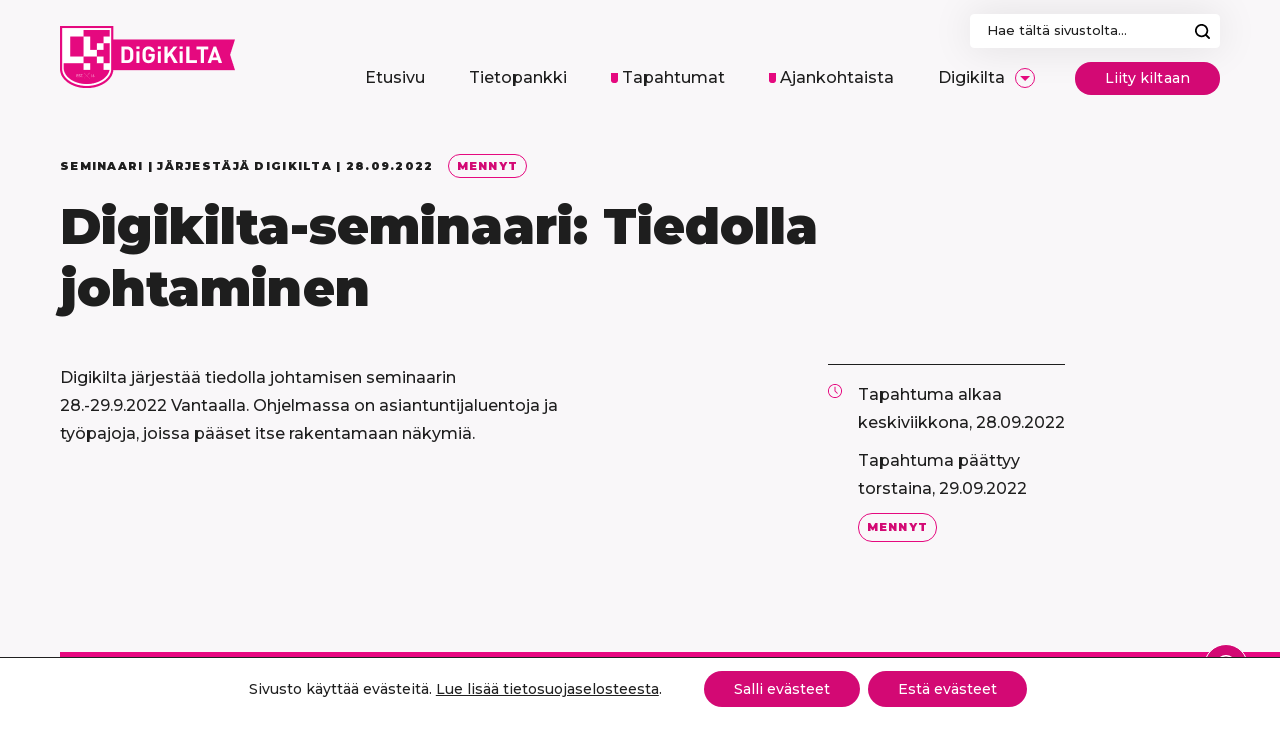

--- FILE ---
content_type: text/html; charset=UTF-8
request_url: https://www.digikilta.fi/tapahtumat/digikilta-seminaari-tiedolla-johtaminen/
body_size: 30191
content:
<!doctype html>
<html class=" optml_no_js  optml_no_js  optml_no_js " lang="fi">
<head>
<meta charset="UTF-8">
<script type="text/javascript">
/* <![CDATA[ */
var gform;gform||(document.addEventListener("gform_main_scripts_loaded",function(){gform.scriptsLoaded=!0}),document.addEventListener("gform/theme/scripts_loaded",function(){gform.themeScriptsLoaded=!0}),window.addEventListener("DOMContentLoaded",function(){gform.domLoaded=!0}),gform={domLoaded:!1,scriptsLoaded:!1,themeScriptsLoaded:!1,isFormEditor:()=>"function"==typeof InitializeEditor,callIfLoaded:function(o){return!(!gform.domLoaded||!gform.scriptsLoaded||!gform.themeScriptsLoaded&&!gform.isFormEditor()||(gform.isFormEditor()&&console.warn("The use of gform.initializeOnLoaded() is deprecated in the form editor context and will be removed in Gravity Forms 3.1."),o(),0))},initializeOnLoaded:function(o){gform.callIfLoaded(o)||(document.addEventListener("gform_main_scripts_loaded",()=>{gform.scriptsLoaded=!0,gform.callIfLoaded(o)}),document.addEventListener("gform/theme/scripts_loaded",()=>{gform.themeScriptsLoaded=!0,gform.callIfLoaded(o)}),window.addEventListener("DOMContentLoaded",()=>{gform.domLoaded=!0,gform.callIfLoaded(o)}))},hooks:{action:{},filter:{}},addAction:function(o,r,e,t){gform.addHook("action",o,r,e,t)},addFilter:function(o,r,e,t){gform.addHook("filter",o,r,e,t)},doAction:function(o){gform.doHook("action",o,arguments)},applyFilters:function(o){return gform.doHook("filter",o,arguments)},removeAction:function(o,r){gform.removeHook("action",o,r)},removeFilter:function(o,r,e){gform.removeHook("filter",o,r,e)},addHook:function(o,r,e,t,n){null==gform.hooks[o][r]&&(gform.hooks[o][r]=[]);var d=gform.hooks[o][r];null==n&&(n=r+"_"+d.length),gform.hooks[o][r].push({tag:n,callable:e,priority:t=null==t?10:t})},doHook:function(r,o,e){var t;if(e=Array.prototype.slice.call(e,1),null!=gform.hooks[r][o]&&((o=gform.hooks[r][o]).sort(function(o,r){return o.priority-r.priority}),o.forEach(function(o){"function"!=typeof(t=o.callable)&&(t=window[t]),"action"==r?t.apply(null,e):e[0]=t.apply(null,e)})),"filter"==r)return e[0]},removeHook:function(o,r,t,n){var e;null!=gform.hooks[o][r]&&(e=(e=gform.hooks[o][r]).filter(function(o,r,e){return!!(null!=n&&n!=o.tag||null!=t&&t!=o.priority)}),gform.hooks[o][r]=e)}});
/* ]]> */
</script>
<meta name="viewport" content="width=device-width, initial-scale=1, maximum-scale=1">
<link rel="profile" href="https://gmpg.org/xfn/11">
<meta name='robots' content='index, follow, max-image-preview:large, max-snippet:-1, max-video-preview:-1' />
<title>Digikilta-seminaari: Tiedolla johtaminen - Digikilta</title>
<link rel="canonical" href="https://www.digikilta.fi/tapahtumat/digikilta-seminaari-tiedolla-johtaminen/" />
<meta property="og:locale" content="fi_FI" />
<meta property="og:type" content="article" />
<meta property="og:title" content="Digikilta-seminaari: Tiedolla johtaminen - Digikilta" />
<meta property="og:description" content="Paikka &amp; aika Break Sokos Hotel Flamingo Tasetie 8, Vantaa Ajo-ohjeet kartalla Pysäköintiohjeet 28.-29.9.2022 Ohjelma Täydennyksiä ohjelmaan luvassa elokuun aikana &#8211; seuraathan tätä sivua! Keskiviikko 28.9.2022 9.00 Bussikuljetus Tikkurilan rautatieasemalta Flamingoon aamukahveille. Bussikuljetus lähtee Tikkurilan aseman edustalta, kauppakeskus Dixin edestä (Ratatie). Bussikuljetusta isännöi Digikillan Jari Harvio. 9.00 &#8211; 10.00 Aamiaista ja kahvit 10.00 &#8211; 10.30 [&hellip;]" />
<meta property="og:url" content="https://www.digikilta.fi/tapahtumat/digikilta-seminaari-tiedolla-johtaminen/" />
<meta property="og:site_name" content="Digikilta" />
<meta property="article:modified_time" content="2022-10-03T08:53:52+00:00" />
<meta property="og:image" content="https://mlwg8ahjp5jn.i.optimole.com/w:1200/h:675/q:mauto/f:best/https://www.digikilta.fi/wp-content/uploads/untitled-design-2.png" />
<meta property="og:image:width" content="1200" />
<meta property="og:image:height" content="675" />
<meta property="og:image:type" content="image/png" />
<meta name="twitter:card" content="summary_large_image" />
<script type="application/ld+json" class="yoast-schema-graph">{"@context":"https://schema.org","@graph":[{"@type":"WebPage","@id":"https://www.digikilta.fi/tapahtumat/digikilta-seminaari-tiedolla-johtaminen/","url":"https://www.digikilta.fi/tapahtumat/digikilta-seminaari-tiedolla-johtaminen/","name":"Digikilta-seminaari: Tiedolla johtaminen - Digikilta","isPartOf":{"@id":"https://www.digikilta.fi/#website"},"datePublished":"2022-06-17T11:32:55+00:00","dateModified":"2022-10-03T08:53:52+00:00","breadcrumb":{"@id":"https://www.digikilta.fi/tapahtumat/digikilta-seminaari-tiedolla-johtaminen/#breadcrumb"},"inLanguage":"fi","potentialAction":[{"@type":"ReadAction","target":["https://www.digikilta.fi/tapahtumat/digikilta-seminaari-tiedolla-johtaminen/"]}]},{"@type":"BreadcrumbList","@id":"https://www.digikilta.fi/tapahtumat/digikilta-seminaari-tiedolla-johtaminen/#breadcrumb","itemListElement":[{"@type":"ListItem","position":1,"name":"Home","item":"https://www.digikilta.fi/"},{"@type":"ListItem","position":2,"name":"Tapahtumat","item":"https://www.digikilta.fi/tapahtumat/"},{"@type":"ListItem","position":3,"name":"Digikilta-seminaari: Tiedolla johtaminen"}]},{"@type":"WebSite","@id":"https://www.digikilta.fi/#website","url":"https://www.digikilta.fi/","name":"Digikilta","description":"Verkosto esi- ja perusopetuksen s&auml;hk&ouml;isten oppimisymp&auml;rist&ouml;jen kehitt&auml;miseksi","potentialAction":[{"@type":"SearchAction","target":{"@type":"EntryPoint","urlTemplate":"https://www.digikilta.fi/?s={search_term_string}"},"query-input":{"@type":"PropertyValueSpecification","valueRequired":true,"valueName":"search_term_string"}}],"inLanguage":"fi"}]}</script>
<link rel='dns-prefetch' href='//fonts.googleapis.com' />
<link rel='dns-prefetch' href='//mlwg8ahjp5jn.i.optimole.com' />
<link rel='preconnect' href='https://mlwg8ahjp5jn.i.optimole.com' />
<link rel="alternate" type="application/rss+xml" title="Digikilta &raquo; syöte" href="https://www.digikilta.fi/feed/" />
<link rel="alternate" type="application/rss+xml" title="Digikilta &raquo; kommenttien syöte" href="https://www.digikilta.fi/comments/feed/" />
<link rel="alternate" title="oEmbed (JSON)" type="application/json+oembed" href="https://www.digikilta.fi/wp-json/oembed/1.0/embed?url=https%3A%2F%2Fwww.digikilta.fi%2Ftapahtumat%2Fdigikilta-seminaari-tiedolla-johtaminen%2F" />
<link rel="alternate" title="oEmbed (XML)" type="text/xml+oembed" href="https://www.digikilta.fi/wp-json/oembed/1.0/embed?url=https%3A%2F%2Fwww.digikilta.fi%2Ftapahtumat%2Fdigikilta-seminaari-tiedolla-johtaminen%2F&#038;format=xml" />
<style id='wp-img-auto-sizes-contain-inline-css' type='text/css'>
img:is([sizes=auto i],[sizes^="auto," i]){contain-intrinsic-size:3000px 1500px}
/*# sourceURL=wp-img-auto-sizes-contain-inline-css */
</style>
<style id='wp-block-library-inline-css' type='text/css'>
:root{--wp-block-synced-color:#7a00df;--wp-block-synced-color--rgb:122,0,223;--wp-bound-block-color:var(--wp-block-synced-color);--wp-editor-canvas-background:#ddd;--wp-admin-theme-color:#007cba;--wp-admin-theme-color--rgb:0,124,186;--wp-admin-theme-color-darker-10:#006ba1;--wp-admin-theme-color-darker-10--rgb:0,107,160.5;--wp-admin-theme-color-darker-20:#005a87;--wp-admin-theme-color-darker-20--rgb:0,90,135;--wp-admin-border-width-focus:2px}@media (min-resolution:192dpi){:root{--wp-admin-border-width-focus:1.5px}}.wp-element-button{cursor:pointer}:root .has-very-light-gray-background-color{background-color:#eee}:root .has-very-dark-gray-background-color{background-color:#313131}:root .has-very-light-gray-color{color:#eee}:root .has-very-dark-gray-color{color:#313131}:root .has-vivid-green-cyan-to-vivid-cyan-blue-gradient-background{background:linear-gradient(135deg,#00d084,#0693e3)}:root .has-purple-crush-gradient-background{background:linear-gradient(135deg,#34e2e4,#4721fb 50%,#ab1dfe)}:root .has-hazy-dawn-gradient-background{background:linear-gradient(135deg,#faaca8,#dad0ec)}:root .has-subdued-olive-gradient-background{background:linear-gradient(135deg,#fafae1,#67a671)}:root .has-atomic-cream-gradient-background{background:linear-gradient(135deg,#fdd79a,#004a59)}:root .has-nightshade-gradient-background{background:linear-gradient(135deg,#330968,#31cdcf)}:root .has-midnight-gradient-background{background:linear-gradient(135deg,#020381,#2874fc)}:root{--wp--preset--font-size--normal:16px;--wp--preset--font-size--huge:42px}.has-regular-font-size{font-size:1em}.has-larger-font-size{font-size:2.625em}.has-normal-font-size{font-size:var(--wp--preset--font-size--normal)}.has-huge-font-size{font-size:var(--wp--preset--font-size--huge)}.has-text-align-center{text-align:center}.has-text-align-left{text-align:left}.has-text-align-right{text-align:right}.has-fit-text{white-space:nowrap!important}#end-resizable-editor-section{display:none}.aligncenter{clear:both}.items-justified-left{justify-content:flex-start}.items-justified-center{justify-content:center}.items-justified-right{justify-content:flex-end}.items-justified-space-between{justify-content:space-between}.screen-reader-text{border:0;clip-path:inset(50%);height:1px;margin:-1px;overflow:hidden;padding:0;position:absolute;width:1px;word-wrap:normal!important}.screen-reader-text:focus{background-color:#ddd;clip-path:none;color:#444;display:block;font-size:1em;height:auto;left:5px;line-height:normal;padding:15px 23px 14px;text-decoration:none;top:5px;width:auto;z-index:100000}html :where(.has-border-color){border-style:solid}html :where([style*=border-top-color]){border-top-style:solid}html :where([style*=border-right-color]){border-right-style:solid}html :where([style*=border-bottom-color]){border-bottom-style:solid}html :where([style*=border-left-color]){border-left-style:solid}html :where([style*=border-width]){border-style:solid}html :where([style*=border-top-width]){border-top-style:solid}html :where([style*=border-right-width]){border-right-style:solid}html :where([style*=border-bottom-width]){border-bottom-style:solid}html :where([style*=border-left-width]){border-left-style:solid}html :where(img[class*=wp-image-]){height:auto;max-width:100%}:where(figure){margin:0 0 1em}html :where(.is-position-sticky){--wp-admin--admin-bar--position-offset:var(--wp-admin--admin-bar--height,0px)}@media screen and (max-width:600px){html :where(.is-position-sticky){--wp-admin--admin-bar--position-offset:0px}}
/*# sourceURL=wp-block-library-inline-css */
</style><style id='wp-block-button-inline-css' type='text/css'>
.wp-block-button__link{align-content:center;box-sizing:border-box;cursor:pointer;display:inline-block;height:100%;text-align:center;word-break:break-word}.wp-block-button__link.aligncenter{text-align:center}.wp-block-button__link.alignright{text-align:right}:where(.wp-block-button__link){border-radius:9999px;box-shadow:none;padding:calc(.667em + 2px) calc(1.333em + 2px);text-decoration:none}.wp-block-button[style*=text-decoration] .wp-block-button__link{text-decoration:inherit}.wp-block-buttons>.wp-block-button.has-custom-width{max-width:none}.wp-block-buttons>.wp-block-button.has-custom-width .wp-block-button__link{width:100%}.wp-block-buttons>.wp-block-button.has-custom-font-size .wp-block-button__link{font-size:inherit}.wp-block-buttons>.wp-block-button.wp-block-button__width-25{width:calc(25% - var(--wp--style--block-gap, .5em)*.75)}.wp-block-buttons>.wp-block-button.wp-block-button__width-50{width:calc(50% - var(--wp--style--block-gap, .5em)*.5)}.wp-block-buttons>.wp-block-button.wp-block-button__width-75{width:calc(75% - var(--wp--style--block-gap, .5em)*.25)}.wp-block-buttons>.wp-block-button.wp-block-button__width-100{flex-basis:100%;width:100%}.wp-block-buttons.is-vertical>.wp-block-button.wp-block-button__width-25{width:25%}.wp-block-buttons.is-vertical>.wp-block-button.wp-block-button__width-50{width:50%}.wp-block-buttons.is-vertical>.wp-block-button.wp-block-button__width-75{width:75%}.wp-block-button.is-style-squared,.wp-block-button__link.wp-block-button.is-style-squared{border-radius:0}.wp-block-button.no-border-radius,.wp-block-button__link.no-border-radius{border-radius:0!important}:root :where(.wp-block-button .wp-block-button__link.is-style-outline),:root :where(.wp-block-button.is-style-outline>.wp-block-button__link){border:2px solid;padding:.667em 1.333em}:root :where(.wp-block-button .wp-block-button__link.is-style-outline:not(.has-text-color)),:root :where(.wp-block-button.is-style-outline>.wp-block-button__link:not(.has-text-color)){color:currentColor}:root :where(.wp-block-button .wp-block-button__link.is-style-outline:not(.has-background)),:root :where(.wp-block-button.is-style-outline>.wp-block-button__link:not(.has-background)){background-color:initial;background-image:none}
/*# sourceURL=https://www.digikilta.fi/wp-includes/blocks/button/style.min.css */
</style>
<style id='wp-block-buttons-inline-css' type='text/css'>
.wp-block-buttons{box-sizing:border-box}.wp-block-buttons.is-vertical{flex-direction:column}.wp-block-buttons.is-vertical>.wp-block-button:last-child{margin-bottom:0}.wp-block-buttons>.wp-block-button{display:inline-block;margin:0}.wp-block-buttons.is-content-justification-left{justify-content:flex-start}.wp-block-buttons.is-content-justification-left.is-vertical{align-items:flex-start}.wp-block-buttons.is-content-justification-center{justify-content:center}.wp-block-buttons.is-content-justification-center.is-vertical{align-items:center}.wp-block-buttons.is-content-justification-right{justify-content:flex-end}.wp-block-buttons.is-content-justification-right.is-vertical{align-items:flex-end}.wp-block-buttons.is-content-justification-space-between{justify-content:space-between}.wp-block-buttons.aligncenter{text-align:center}.wp-block-buttons:not(.is-content-justification-space-between,.is-content-justification-right,.is-content-justification-left,.is-content-justification-center) .wp-block-button.aligncenter{margin-left:auto;margin-right:auto;width:100%}.wp-block-buttons[style*=text-decoration] .wp-block-button,.wp-block-buttons[style*=text-decoration] .wp-block-button__link{text-decoration:inherit}.wp-block-buttons.has-custom-font-size .wp-block-button__link{font-size:inherit}.wp-block-buttons .wp-block-button__link{width:100%}.wp-block-button.aligncenter{text-align:center}
/*# sourceURL=https://www.digikilta.fi/wp-includes/blocks/buttons/style.min.css */
</style>
<style id='global-styles-inline-css' type='text/css'>
:root{--wp--preset--aspect-ratio--square: 1;--wp--preset--aspect-ratio--4-3: 4/3;--wp--preset--aspect-ratio--3-4: 3/4;--wp--preset--aspect-ratio--3-2: 3/2;--wp--preset--aspect-ratio--2-3: 2/3;--wp--preset--aspect-ratio--16-9: 16/9;--wp--preset--aspect-ratio--9-16: 9/16;--wp--preset--color--black: #1e1e1e;--wp--preset--color--cyan-bluish-gray: #abb8c3;--wp--preset--color--white: #fff;--wp--preset--color--pale-pink: #f78da7;--wp--preset--color--vivid-red: #cf2e2e;--wp--preset--color--luminous-vivid-orange: #ff6900;--wp--preset--color--luminous-vivid-amber: #fcb900;--wp--preset--color--light-green-cyan: #7bdcb5;--wp--preset--color--vivid-green-cyan: #00d084;--wp--preset--color--pale-cyan-blue: #8ed1fc;--wp--preset--color--vivid-cyan-blue: #0693e3;--wp--preset--color--vivid-purple: #9b51e0;--wp--preset--color--primary: #d30974;--wp--preset--gradient--vivid-cyan-blue-to-vivid-purple: linear-gradient(135deg,rgb(6,147,227) 0%,rgb(155,81,224) 100%);--wp--preset--gradient--light-green-cyan-to-vivid-green-cyan: linear-gradient(135deg,rgb(122,220,180) 0%,rgb(0,208,130) 100%);--wp--preset--gradient--luminous-vivid-amber-to-luminous-vivid-orange: linear-gradient(135deg,rgb(252,185,0) 0%,rgb(255,105,0) 100%);--wp--preset--gradient--luminous-vivid-orange-to-vivid-red: linear-gradient(135deg,rgb(255,105,0) 0%,rgb(207,46,46) 100%);--wp--preset--gradient--very-light-gray-to-cyan-bluish-gray: linear-gradient(135deg,rgb(238,238,238) 0%,rgb(169,184,195) 100%);--wp--preset--gradient--cool-to-warm-spectrum: linear-gradient(135deg,rgb(74,234,220) 0%,rgb(151,120,209) 20%,rgb(207,42,186) 40%,rgb(238,44,130) 60%,rgb(251,105,98) 80%,rgb(254,248,76) 100%);--wp--preset--gradient--blush-light-purple: linear-gradient(135deg,rgb(255,206,236) 0%,rgb(152,150,240) 100%);--wp--preset--gradient--blush-bordeaux: linear-gradient(135deg,rgb(254,205,165) 0%,rgb(254,45,45) 50%,rgb(107,0,62) 100%);--wp--preset--gradient--luminous-dusk: linear-gradient(135deg,rgb(255,203,112) 0%,rgb(199,81,192) 50%,rgb(65,88,208) 100%);--wp--preset--gradient--pale-ocean: linear-gradient(135deg,rgb(255,245,203) 0%,rgb(182,227,212) 50%,rgb(51,167,181) 100%);--wp--preset--gradient--electric-grass: linear-gradient(135deg,rgb(202,248,128) 0%,rgb(113,206,126) 100%);--wp--preset--gradient--midnight: linear-gradient(135deg,rgb(2,3,129) 0%,rgb(40,116,252) 100%);--wp--preset--font-size--small: 13px;--wp--preset--font-size--medium: 20px;--wp--preset--font-size--large: 36px;--wp--preset--font-size--x-large: 42px;--wp--preset--spacing--20: 0.44rem;--wp--preset--spacing--30: 0.67rem;--wp--preset--spacing--40: 1rem;--wp--preset--spacing--50: 1.5rem;--wp--preset--spacing--60: 2.25rem;--wp--preset--spacing--70: 3.38rem;--wp--preset--spacing--80: 5.06rem;--wp--preset--shadow--natural: 6px 6px 9px rgba(0, 0, 0, 0.2);--wp--preset--shadow--deep: 12px 12px 50px rgba(0, 0, 0, 0.4);--wp--preset--shadow--sharp: 6px 6px 0px rgba(0, 0, 0, 0.2);--wp--preset--shadow--outlined: 6px 6px 0px -3px rgb(255, 255, 255), 6px 6px rgb(0, 0, 0);--wp--preset--shadow--crisp: 6px 6px 0px rgb(0, 0, 0);}:where(.is-layout-flex){gap: 0.5em;}:where(.is-layout-grid){gap: 0.5em;}body .is-layout-flex{display: flex;}.is-layout-flex{flex-wrap: wrap;align-items: center;}.is-layout-flex > :is(*, div){margin: 0;}body .is-layout-grid{display: grid;}.is-layout-grid > :is(*, div){margin: 0;}:where(.wp-block-columns.is-layout-flex){gap: 2em;}:where(.wp-block-columns.is-layout-grid){gap: 2em;}:where(.wp-block-post-template.is-layout-flex){gap: 1.25em;}:where(.wp-block-post-template.is-layout-grid){gap: 1.25em;}.has-black-color{color: var(--wp--preset--color--black) !important;}.has-cyan-bluish-gray-color{color: var(--wp--preset--color--cyan-bluish-gray) !important;}.has-white-color{color: var(--wp--preset--color--white) !important;}.has-pale-pink-color{color: var(--wp--preset--color--pale-pink) !important;}.has-vivid-red-color{color: var(--wp--preset--color--vivid-red) !important;}.has-luminous-vivid-orange-color{color: var(--wp--preset--color--luminous-vivid-orange) !important;}.has-luminous-vivid-amber-color{color: var(--wp--preset--color--luminous-vivid-amber) !important;}.has-light-green-cyan-color{color: var(--wp--preset--color--light-green-cyan) !important;}.has-vivid-green-cyan-color{color: var(--wp--preset--color--vivid-green-cyan) !important;}.has-pale-cyan-blue-color{color: var(--wp--preset--color--pale-cyan-blue) !important;}.has-vivid-cyan-blue-color{color: var(--wp--preset--color--vivid-cyan-blue) !important;}.has-vivid-purple-color{color: var(--wp--preset--color--vivid-purple) !important;}.has-black-background-color{background-color: var(--wp--preset--color--black) !important;}.has-cyan-bluish-gray-background-color{background-color: var(--wp--preset--color--cyan-bluish-gray) !important;}.has-white-background-color{background-color: var(--wp--preset--color--white) !important;}.has-pale-pink-background-color{background-color: var(--wp--preset--color--pale-pink) !important;}.has-vivid-red-background-color{background-color: var(--wp--preset--color--vivid-red) !important;}.has-luminous-vivid-orange-background-color{background-color: var(--wp--preset--color--luminous-vivid-orange) !important;}.has-luminous-vivid-amber-background-color{background-color: var(--wp--preset--color--luminous-vivid-amber) !important;}.has-light-green-cyan-background-color{background-color: var(--wp--preset--color--light-green-cyan) !important;}.has-vivid-green-cyan-background-color{background-color: var(--wp--preset--color--vivid-green-cyan) !important;}.has-pale-cyan-blue-background-color{background-color: var(--wp--preset--color--pale-cyan-blue) !important;}.has-vivid-cyan-blue-background-color{background-color: var(--wp--preset--color--vivid-cyan-blue) !important;}.has-vivid-purple-background-color{background-color: var(--wp--preset--color--vivid-purple) !important;}.has-black-border-color{border-color: var(--wp--preset--color--black) !important;}.has-cyan-bluish-gray-border-color{border-color: var(--wp--preset--color--cyan-bluish-gray) !important;}.has-white-border-color{border-color: var(--wp--preset--color--white) !important;}.has-pale-pink-border-color{border-color: var(--wp--preset--color--pale-pink) !important;}.has-vivid-red-border-color{border-color: var(--wp--preset--color--vivid-red) !important;}.has-luminous-vivid-orange-border-color{border-color: var(--wp--preset--color--luminous-vivid-orange) !important;}.has-luminous-vivid-amber-border-color{border-color: var(--wp--preset--color--luminous-vivid-amber) !important;}.has-light-green-cyan-border-color{border-color: var(--wp--preset--color--light-green-cyan) !important;}.has-vivid-green-cyan-border-color{border-color: var(--wp--preset--color--vivid-green-cyan) !important;}.has-pale-cyan-blue-border-color{border-color: var(--wp--preset--color--pale-cyan-blue) !important;}.has-vivid-cyan-blue-border-color{border-color: var(--wp--preset--color--vivid-cyan-blue) !important;}.has-vivid-purple-border-color{border-color: var(--wp--preset--color--vivid-purple) !important;}.has-vivid-cyan-blue-to-vivid-purple-gradient-background{background: var(--wp--preset--gradient--vivid-cyan-blue-to-vivid-purple) !important;}.has-light-green-cyan-to-vivid-green-cyan-gradient-background{background: var(--wp--preset--gradient--light-green-cyan-to-vivid-green-cyan) !important;}.has-luminous-vivid-amber-to-luminous-vivid-orange-gradient-background{background: var(--wp--preset--gradient--luminous-vivid-amber-to-luminous-vivid-orange) !important;}.has-luminous-vivid-orange-to-vivid-red-gradient-background{background: var(--wp--preset--gradient--luminous-vivid-orange-to-vivid-red) !important;}.has-very-light-gray-to-cyan-bluish-gray-gradient-background{background: var(--wp--preset--gradient--very-light-gray-to-cyan-bluish-gray) !important;}.has-cool-to-warm-spectrum-gradient-background{background: var(--wp--preset--gradient--cool-to-warm-spectrum) !important;}.has-blush-light-purple-gradient-background{background: var(--wp--preset--gradient--blush-light-purple) !important;}.has-blush-bordeaux-gradient-background{background: var(--wp--preset--gradient--blush-bordeaux) !important;}.has-luminous-dusk-gradient-background{background: var(--wp--preset--gradient--luminous-dusk) !important;}.has-pale-ocean-gradient-background{background: var(--wp--preset--gradient--pale-ocean) !important;}.has-electric-grass-gradient-background{background: var(--wp--preset--gradient--electric-grass) !important;}.has-midnight-gradient-background{background: var(--wp--preset--gradient--midnight) !important;}.has-small-font-size{font-size: var(--wp--preset--font-size--small) !important;}.has-medium-font-size{font-size: var(--wp--preset--font-size--medium) !important;}.has-large-font-size{font-size: var(--wp--preset--font-size--large) !important;}.has-x-large-font-size{font-size: var(--wp--preset--font-size--x-large) !important;}
/*# sourceURL=global-styles-inline-css */
</style>
<style id='core-block-supports-inline-css' type='text/css'>
.wp-container-core-buttons-is-layout-16018d1d{justify-content:center;}
/*# sourceURL=core-block-supports-inline-css */
</style>
<style id='classic-theme-styles-inline-css' type='text/css'>
/*! This file is auto-generated */
.wp-block-button__link{color:#fff;background-color:#32373c;border-radius:9999px;box-shadow:none;text-decoration:none;padding:calc(.667em + 2px) calc(1.333em + 2px);font-size:1.125em}.wp-block-file__button{background:#32373c;color:#fff;text-decoration:none}
/*# sourceURL=/wp-includes/css/classic-themes.min.css */
</style>
<link rel='stylesheet' id='google-fonts-css' href='https://fonts.googleapis.com/css2?family=Montserrat:wght@500;600;800;900&#038;display=swap' type='text/css' media='all' />
<link rel='stylesheet' id='styles-css' href='https://www.digikilta.fi/wp-content/themes/digikilta/dist/css/main.css?ver=1636113209' type='text/css' media='all' />
<style id='optm_lazyload_noscript_style-inline-css' type='text/css'>
html.optml_no_js img[data-opt-src] { display: none !important; } 
/* OPTML_VIEWPORT_BG_SELECTORS */
html [class*="wp-block-cover"][style*="background-image"]:not(.optml-bg-lazyloaded),
html [style*="background-image:url("]:not(.optml-bg-lazyloaded),
html [style*="background-image: url("]:not(.optml-bg-lazyloaded),
html [style*="background:url("]:not(.optml-bg-lazyloaded),
html [style*="background: url("]:not(.optml-bg-lazyloaded),
html [class*="wp-block-group"][style*="background-image"]:not(.optml-bg-lazyloaded) { background-image: none !important; }
/* OPTML_VIEWPORT_BG_SELECTORS */
/*# sourceURL=optm_lazyload_noscript_style-inline-css */
</style>
<link rel='stylesheet' id='moove_gdpr_frontend-css' href='https://www.digikilta.fi/wp-content/plugins/gdpr-cookie-compliance/dist/styles/gdpr-main-nf.css?ver=5.0.10' type='text/css' media='all' />
<style id='moove_gdpr_frontend-inline-css' type='text/css'>
#moove_gdpr_cookie_modal .moove-gdpr-modal-content .moove-gdpr-tab-main h3.tab-title, 
#moove_gdpr_cookie_modal .moove-gdpr-modal-content .moove-gdpr-tab-main span.tab-title,
#moove_gdpr_cookie_modal .moove-gdpr-modal-content .moove-gdpr-modal-left-content #moove-gdpr-menu li a, 
#moove_gdpr_cookie_modal .moove-gdpr-modal-content .moove-gdpr-modal-left-content #moove-gdpr-menu li button,
#moove_gdpr_cookie_modal .moove-gdpr-modal-content .moove-gdpr-modal-left-content .moove-gdpr-branding-cnt a,
#moove_gdpr_cookie_modal .moove-gdpr-modal-content .moove-gdpr-modal-footer-content .moove-gdpr-button-holder a.mgbutton, 
#moove_gdpr_cookie_modal .moove-gdpr-modal-content .moove-gdpr-modal-footer-content .moove-gdpr-button-holder button.mgbutton,
#moove_gdpr_cookie_modal .cookie-switch .cookie-slider:after, 
#moove_gdpr_cookie_modal .cookie-switch .slider:after, 
#moove_gdpr_cookie_modal .switch .cookie-slider:after, 
#moove_gdpr_cookie_modal .switch .slider:after,
#moove_gdpr_cookie_info_bar .moove-gdpr-info-bar-container .moove-gdpr-info-bar-content p, 
#moove_gdpr_cookie_info_bar .moove-gdpr-info-bar-container .moove-gdpr-info-bar-content p a,
#moove_gdpr_cookie_info_bar .moove-gdpr-info-bar-container .moove-gdpr-info-bar-content a.mgbutton, 
#moove_gdpr_cookie_info_bar .moove-gdpr-info-bar-container .moove-gdpr-info-bar-content button.mgbutton,
#moove_gdpr_cookie_modal .moove-gdpr-modal-content .moove-gdpr-tab-main .moove-gdpr-tab-main-content h1, 
#moove_gdpr_cookie_modal .moove-gdpr-modal-content .moove-gdpr-tab-main .moove-gdpr-tab-main-content h2, 
#moove_gdpr_cookie_modal .moove-gdpr-modal-content .moove-gdpr-tab-main .moove-gdpr-tab-main-content h3, 
#moove_gdpr_cookie_modal .moove-gdpr-modal-content .moove-gdpr-tab-main .moove-gdpr-tab-main-content h4, 
#moove_gdpr_cookie_modal .moove-gdpr-modal-content .moove-gdpr-tab-main .moove-gdpr-tab-main-content h5, 
#moove_gdpr_cookie_modal .moove-gdpr-modal-content .moove-gdpr-tab-main .moove-gdpr-tab-main-content h6,
#moove_gdpr_cookie_modal .moove-gdpr-modal-content.moove_gdpr_modal_theme_v2 .moove-gdpr-modal-title .tab-title,
#moove_gdpr_cookie_modal .moove-gdpr-modal-content.moove_gdpr_modal_theme_v2 .moove-gdpr-tab-main h3.tab-title, 
#moove_gdpr_cookie_modal .moove-gdpr-modal-content.moove_gdpr_modal_theme_v2 .moove-gdpr-tab-main span.tab-title,
#moove_gdpr_cookie_modal .moove-gdpr-modal-content.moove_gdpr_modal_theme_v2 .moove-gdpr-branding-cnt a {
font-weight: inherit				}
#moove_gdpr_cookie_modal,#moove_gdpr_cookie_info_bar,.gdpr_cookie_settings_shortcode_content{font-family:inherit}#moove_gdpr_save_popup_settings_button{background-color:#373737;color:#fff}#moove_gdpr_save_popup_settings_button:hover{background-color:#000}#moove_gdpr_cookie_info_bar .moove-gdpr-info-bar-container .moove-gdpr-info-bar-content a.mgbutton,#moove_gdpr_cookie_info_bar .moove-gdpr-info-bar-container .moove-gdpr-info-bar-content button.mgbutton{background-color:#d30974}#moove_gdpr_cookie_modal .moove-gdpr-modal-content .moove-gdpr-modal-footer-content .moove-gdpr-button-holder a.mgbutton,#moove_gdpr_cookie_modal .moove-gdpr-modal-content .moove-gdpr-modal-footer-content .moove-gdpr-button-holder button.mgbutton,.gdpr_cookie_settings_shortcode_content .gdpr-shr-button.button-green{background-color:#d30974;border-color:#d30974}#moove_gdpr_cookie_modal .moove-gdpr-modal-content .moove-gdpr-modal-footer-content .moove-gdpr-button-holder a.mgbutton:hover,#moove_gdpr_cookie_modal .moove-gdpr-modal-content .moove-gdpr-modal-footer-content .moove-gdpr-button-holder button.mgbutton:hover,.gdpr_cookie_settings_shortcode_content .gdpr-shr-button.button-green:hover{background-color:#fff;color:#d30974}#moove_gdpr_cookie_modal .moove-gdpr-modal-content .moove-gdpr-modal-close i,#moove_gdpr_cookie_modal .moove-gdpr-modal-content .moove-gdpr-modal-close span.gdpr-icon{background-color:#d30974;border:1px solid #d30974}#moove_gdpr_cookie_info_bar span.moove-gdpr-infobar-allow-all.focus-g,#moove_gdpr_cookie_info_bar span.moove-gdpr-infobar-allow-all:focus,#moove_gdpr_cookie_info_bar button.moove-gdpr-infobar-allow-all.focus-g,#moove_gdpr_cookie_info_bar button.moove-gdpr-infobar-allow-all:focus,#moove_gdpr_cookie_info_bar span.moove-gdpr-infobar-reject-btn.focus-g,#moove_gdpr_cookie_info_bar span.moove-gdpr-infobar-reject-btn:focus,#moove_gdpr_cookie_info_bar button.moove-gdpr-infobar-reject-btn.focus-g,#moove_gdpr_cookie_info_bar button.moove-gdpr-infobar-reject-btn:focus,#moove_gdpr_cookie_info_bar span.change-settings-button.focus-g,#moove_gdpr_cookie_info_bar span.change-settings-button:focus,#moove_gdpr_cookie_info_bar button.change-settings-button.focus-g,#moove_gdpr_cookie_info_bar button.change-settings-button:focus{-webkit-box-shadow:0 0 1px 3px #d30974;-moz-box-shadow:0 0 1px 3px #d30974;box-shadow:0 0 1px 3px #d30974}#moove_gdpr_cookie_modal .moove-gdpr-modal-content .moove-gdpr-modal-close i:hover,#moove_gdpr_cookie_modal .moove-gdpr-modal-content .moove-gdpr-modal-close span.gdpr-icon:hover,#moove_gdpr_cookie_info_bar span[data-href]>u.change-settings-button{color:#d30974}#moove_gdpr_cookie_modal .moove-gdpr-modal-content .moove-gdpr-modal-left-content #moove-gdpr-menu li.menu-item-selected a span.gdpr-icon,#moove_gdpr_cookie_modal .moove-gdpr-modal-content .moove-gdpr-modal-left-content #moove-gdpr-menu li.menu-item-selected button span.gdpr-icon{color:inherit}#moove_gdpr_cookie_modal .moove-gdpr-modal-content .moove-gdpr-modal-left-content #moove-gdpr-menu li a span.gdpr-icon,#moove_gdpr_cookie_modal .moove-gdpr-modal-content .moove-gdpr-modal-left-content #moove-gdpr-menu li button span.gdpr-icon{color:inherit}#moove_gdpr_cookie_modal .gdpr-acc-link{line-height:0;font-size:0;color:transparent;position:absolute}#moove_gdpr_cookie_modal .moove-gdpr-modal-content .moove-gdpr-modal-close:hover i,#moove_gdpr_cookie_modal .moove-gdpr-modal-content .moove-gdpr-modal-left-content #moove-gdpr-menu li a,#moove_gdpr_cookie_modal .moove-gdpr-modal-content .moove-gdpr-modal-left-content #moove-gdpr-menu li button,#moove_gdpr_cookie_modal .moove-gdpr-modal-content .moove-gdpr-modal-left-content #moove-gdpr-menu li button i,#moove_gdpr_cookie_modal .moove-gdpr-modal-content .moove-gdpr-modal-left-content #moove-gdpr-menu li a i,#moove_gdpr_cookie_modal .moove-gdpr-modal-content .moove-gdpr-tab-main .moove-gdpr-tab-main-content a:hover,#moove_gdpr_cookie_info_bar.moove-gdpr-dark-scheme .moove-gdpr-info-bar-container .moove-gdpr-info-bar-content a.mgbutton:hover,#moove_gdpr_cookie_info_bar.moove-gdpr-dark-scheme .moove-gdpr-info-bar-container .moove-gdpr-info-bar-content button.mgbutton:hover,#moove_gdpr_cookie_info_bar.moove-gdpr-dark-scheme .moove-gdpr-info-bar-container .moove-gdpr-info-bar-content a:hover,#moove_gdpr_cookie_info_bar.moove-gdpr-dark-scheme .moove-gdpr-info-bar-container .moove-gdpr-info-bar-content button:hover,#moove_gdpr_cookie_info_bar.moove-gdpr-dark-scheme .moove-gdpr-info-bar-container .moove-gdpr-info-bar-content span.change-settings-button:hover,#moove_gdpr_cookie_info_bar.moove-gdpr-dark-scheme .moove-gdpr-info-bar-container .moove-gdpr-info-bar-content button.change-settings-button:hover,#moove_gdpr_cookie_info_bar.moove-gdpr-dark-scheme .moove-gdpr-info-bar-container .moove-gdpr-info-bar-content u.change-settings-button:hover,#moove_gdpr_cookie_info_bar span[data-href]>u.change-settings-button,#moove_gdpr_cookie_info_bar.moove-gdpr-dark-scheme .moove-gdpr-info-bar-container .moove-gdpr-info-bar-content a.mgbutton.focus-g,#moove_gdpr_cookie_info_bar.moove-gdpr-dark-scheme .moove-gdpr-info-bar-container .moove-gdpr-info-bar-content button.mgbutton.focus-g,#moove_gdpr_cookie_info_bar.moove-gdpr-dark-scheme .moove-gdpr-info-bar-container .moove-gdpr-info-bar-content a.focus-g,#moove_gdpr_cookie_info_bar.moove-gdpr-dark-scheme .moove-gdpr-info-bar-container .moove-gdpr-info-bar-content button.focus-g,#moove_gdpr_cookie_info_bar.moove-gdpr-dark-scheme .moove-gdpr-info-bar-container .moove-gdpr-info-bar-content a.mgbutton:focus,#moove_gdpr_cookie_info_bar.moove-gdpr-dark-scheme .moove-gdpr-info-bar-container .moove-gdpr-info-bar-content button.mgbutton:focus,#moove_gdpr_cookie_info_bar.moove-gdpr-dark-scheme .moove-gdpr-info-bar-container .moove-gdpr-info-bar-content a:focus,#moove_gdpr_cookie_info_bar.moove-gdpr-dark-scheme .moove-gdpr-info-bar-container .moove-gdpr-info-bar-content button:focus,#moove_gdpr_cookie_info_bar.moove-gdpr-dark-scheme .moove-gdpr-info-bar-container .moove-gdpr-info-bar-content span.change-settings-button.focus-g,span.change-settings-button:focus,button.change-settings-button.focus-g,button.change-settings-button:focus,#moove_gdpr_cookie_info_bar.moove-gdpr-dark-scheme .moove-gdpr-info-bar-container .moove-gdpr-info-bar-content u.change-settings-button.focus-g,#moove_gdpr_cookie_info_bar.moove-gdpr-dark-scheme .moove-gdpr-info-bar-container .moove-gdpr-info-bar-content u.change-settings-button:focus{color:#d30974}#moove_gdpr_cookie_modal .moove-gdpr-branding.focus-g span,#moove_gdpr_cookie_modal .moove-gdpr-modal-content .moove-gdpr-tab-main a.focus-g,#moove_gdpr_cookie_modal .moove-gdpr-modal-content .moove-gdpr-tab-main .gdpr-cd-details-toggle.focus-g{color:#d30974}#moove_gdpr_cookie_modal.gdpr_lightbox-hide{display:none}
/*# sourceURL=moove_gdpr_frontend-inline-css */
</style>
<link rel='stylesheet' id='wp-block-heading-css' href='https://www.digikilta.fi/wp-includes/blocks/heading/style.min.css?ver=6.9' type='text/css' media='all' />
<link rel='stylesheet' id='wp-block-paragraph-css' href='https://www.digikilta.fi/wp-includes/blocks/paragraph/style.min.css?ver=6.9' type='text/css' media='all' />
<link rel='stylesheet' id='wp-block-list-css' href='https://www.digikilta.fi/wp-includes/blocks/list/style.min.css?ver=6.9' type='text/css' media='all' />
<link rel='stylesheet' id='wp-block-table-css' href='https://www.digikilta.fi/wp-includes/blocks/table/style.min.css?ver=6.9' type='text/css' media='all' />
<script type="text/javascript" defer data-domain='digikilta.fi' data-api='https://www.digikilta.fi/wp-json/e78285/v1/3ea2/cc9d209a' data-cfasync='false' event-author='Niina Kesämaa' event-category="Tapahtumat" event-post_tag="tiedolla johtaminen" event-post_tag="Vantaa" event-event-style="Lähitapaaminen" event-event-style="Seminaari" event-organizer="Digikilta" event-user_logged_in='no' src="//www.digikilta.fi/wp-content/uploads/8c35b18413/198fb592.js?ver=1770008945" id="plausible-analytics-js"></script>
<script type="text/javascript" id="plausible-analytics-js-after">
/* <![CDATA[ */
window.plausible = window.plausible || function() { (window.plausible.q = window.plausible.q || []).push(arguments) }
//# sourceURL=plausible-analytics-js-after
/* ]]> */
</script>
<script type="text/javascript" id="plausible-form-submit-integration-js-extra">
/* <![CDATA[ */
var plausible_analytics_i18n = {"form_completions":"WP Form Completions"};
//# sourceURL=plausible-form-submit-integration-js-extra
/* ]]> */
</script>
<script type="text/javascript" src="https://www.digikilta.fi/wp-content/plugins/plausible-analytics/assets/dist/js/plausible-form-submit-integration.js?ver=1765321266" id="plausible-form-submit-integration-js"></script>
<script type="text/javascript" src="https://www.digikilta.fi/wp-includes/js/jquery/jquery.min.js?ver=3.7.1" id="jquery-core-js"></script>
<script type="text/javascript" id="optml-print-js-after">
/* <![CDATA[ */
(function(w, d){
w.addEventListener("beforeprint", function(){
let images = d.getElementsByTagName( "img" );
for (let img of images) {
if ( !img.dataset.optSrc) {
continue;
}
img.src = img.dataset.optSrc;
delete img.dataset.optSrc;
}
});
}(window, document));
//# sourceURL=optml-print-js-after
/* ]]> */
</script>
<script type="text/javascript" src="https://www.digikilta.fi/wp-includes/js/jquery/jquery-migrate.min.js?ver=3.4.1" id="jquery-migrate-js"></script>
<link rel="https://api.w.org/" href="https://www.digikilta.fi/wp-json/" /><link rel="alternate" title="JSON" type="application/json" href="https://www.digikilta.fi/wp-json/wp/v2/events/1666" /><link rel="EditURI" type="application/rsd+xml" title="RSD" href="https://www.digikilta.fi/xmlrpc.php?rsd" />
<meta name="generator" content="WordPress 6.9" />
<link rel='shortlink' href='https://www.digikilta.fi/?p=1666' />
<meta http-equiv="Accept-CH" content="Viewport-Width, ECT" />
<style type="text/css">
img[data-opt-src]:not([data-opt-lazy-loaded]) {
transition: .2s filter linear, .2s opacity linear, .2s border-radius linear;
-webkit-transition: .2s filter linear, .2s opacity linear, .2s border-radius linear;
-moz-transition: .2s filter linear, .2s opacity linear, .2s border-radius linear;
-o-transition: .2s filter linear, .2s opacity linear, .2s border-radius linear;
}
img[data-opt-src]:not([data-opt-lazy-loaded]) {
opacity: .75;
-webkit-filter: blur(8px);
-moz-filter: blur(8px);
-o-filter: blur(8px);
-ms-filter: blur(8px);
filter: blur(8px);
transform: scale(1.04);
animation: 0.1s ease-in;
-webkit-transform: translate3d(0, 0, 0);
}
/** optmliframelazyloadplaceholder */
</style>
<script type="application/javascript">
document.documentElement.className = document.documentElement.className.replace(/\boptml_no_js\b/g, "");
(function(w, d){
var b = d.getElementsByTagName("head")[0];
var s = d.createElement("script");
var v = ("IntersectionObserver" in w && "isIntersecting" in w.IntersectionObserverEntry.prototype) ? "_no_poly" : "";
s.async = true;
s.src = "https://mlwg8ahjp5jn.i.optimole.com/js-lib/v2/latest/optimole_lib" + v  + ".min.js";
b.appendChild(s);
w.optimoleData = {
lazyloadOnly: "optimole-lazy-only",
backgroundReplaceClasses: [],
nativeLazyload : false,
scalingDisabled: false,
watchClasses: [],
backgroundLazySelectors: "[class*=\"wp-block-cover\"][style*=\"background-image\"], [style*=\"background-image:url(\"], [style*=\"background-image: url(\"], [style*=\"background:url(\"], [style*=\"background: url(\"], [class*=\"wp-block-group\"][style*=\"background-image\"]",
network_optimizations: true,
ignoreDpr: true,
quality: 0,
maxWidth: 1920,
maxHeight: 4000,
}
}(window, document));
</script><link rel="icon" href="https://mlwg8ahjp5jn.i.optimole.com/w:32/h:32/q:mauto/f:best/dpr:2/https://www.digikilta.fi/wp-content/uploads/cropped-favicon.png" sizes="32x32" />
<link rel="icon" href="https://mlwg8ahjp5jn.i.optimole.com/w:192/h:192/q:mauto/f:best/https://www.digikilta.fi/wp-content/uploads/cropped-favicon.png" sizes="192x192" />
<link rel="apple-touch-icon" href="https://mlwg8ahjp5jn.i.optimole.com/w:180/h:180/q:mauto/f:best/https://www.digikilta.fi/wp-content/uploads/cropped-favicon.png" />
<meta name="msapplication-TileImage" content="https://mlwg8ahjp5jn.i.optimole.com/w:270/h:270/q:mauto/f:best/https://www.digikilta.fi/wp-content/uploads/cropped-favicon.png" />
<link rel='stylesheet' id='gform_apc_theme-css' href='https://www.digikilta.fi/wp-content/plugins/gravityformsadvancedpostcreation/assets/css/dist/theme.min.css?ver=1.6.1' type='text/css' media='all' />
</head>
<body class="wp-singular events-template-default single single-events postid-1666 wp-theme-digikilta">
<div id="page" class="site">
<a class="skip-link screen-reader-text" href="#content">Siirry sisältöön</a>
<header id="masthead" class="site-header">
<div class="container site-header__container">
<div class="site-header__branding">
<a href="https://www.digikilta.fi" rel="home" class="site-header__title" aria-label="Digikilta, Etusivu">
<img data-opt-src="https://mlwg8ahjp5jn.i.optimole.com/w:auto/h:auto/q:mauto/f:best/https://www.digikilta.fi/wp-content/themes/digikilta/images/logo.png"  decoding=async data-opt-id=1526244476   src="data:image/svg+xml,%3Csvg%20viewBox%3D%220%200%20175%2062%22%20width%3D%22175%22%20height%3D%2262%22%20xmlns%3D%22http%3A%2F%2Fwww.w3.org%2F2000%2Fsvg%22%3E%3Crect%20width%3D%22175%22%20height%3D%2262%22%20fill%3D%22transparent%22%2F%3E%3C%2Fsvg%3E" class="site-header__logo" alt="Digikilta logo">
</a>
</div>
<div class="site-header__right">
<div class="site-header__search"><form role="search" method="get" id="searchform" class="search-form" action="https://www.digikilta.fi/" >
<label class="screen-reader-text" for="s">Haku:</label>
<input type="text" class="search-field" value="" placeholder="Hae tältä sivustolta..." name="s" id="s" />
<button class="search-submit">Hae</button>
</form></div>
<nav id="site-navigation" class="main-navigation" role="navigation" aria-label="Päävalikko">
<button class="menu-toggle" aria-controls="primary-menu" aria-label="Avaa/Sulje valikko" aria-expanded="false">
<span class="menu-toggle__inner"></span>
<span class="menu-toggle__label">Avaa valikko</span>
</button>
<ul id="primary-menu" class="menu menu__lvl-0" role="menubar"><li class="menu__item menu__item-lvl-0 menu-item menu-item-type-post_type menu-item-object-page menu-item-home menu-item-12" role="menuitem"><a href="https://www.digikilta.fi/" class="menu__link"><span class="menu__link-text">Etusivu</span></a></li>
<li class="menu__item menu__item-lvl-0 menu-item menu-item-type-post_type_archive menu-item-object-databank menu-item-464" role="menuitem"><a href="https://www.digikilta.fi/tietopankki/" class="menu__link"><span class="menu__link-text">Tietopankki</span></a></li>
<li class="menu__item menu__item-lvl-0 menu-item menu-item-type-post_type_archive menu-item-object-events menu-item-463" role="menuitem"><a href="https://www.digikilta.fi/tapahtumat/" class="menu__link"><span class="menu__link-text">Tapahtumat</span></a></li>
<li class="menu__item menu__item-lvl-0 menu__item--current-parent posts-page menu-item menu-item-type-post_type menu-item-object-page current_page_parent menu-item-25" role="menuitem"><a href="https://www.digikilta.fi/ajankohtaista/" class="menu__link"><span class="menu__link-text">Ajankohtaista</span></a></li>
<li class="menu__item menu__item-lvl-0 menu__item--has-children menu-item menu-item-type-post_type menu-item-object-page menu-item-has-children menu-item-510" role="menuitem"><a href="https://www.digikilta.fi/tietoa-verkostosta/" class="menu__link"><span class="menu__link-text">Digikilta</span></a><button class="menu__dropdown-toggle" aria-expanded="false" aria-haspopup="true" aria-label="Avaa/Sulje sivun Digikilta alavalikko"><span class="menu__dropdown-toggle-icon"></span></button><ul class="menu__sub menu__lvl-1" aria-expanded="false" aria-label="Digikilta alavalikko" role="menubar"><li class="menu__item menu__item-lvl-1 menu-item menu-item-type-post_type menu-item-object-page menu-item-2509" role="menuitem"><a href="https://www.digikilta.fi/liity/" class="menu__link">Liity Digikiltaan</a></li>
<li class="menu__item menu__item-lvl-1 menu-item menu-item-type-post_type menu-item-object-page menu-item-2080" role="menuitem"><a href="https://www.digikilta.fi/uutiskirje/" class="menu__link">Uutiskirje</a></li>
<li class="menu__item menu__item-lvl-1 menu-item menu-item-type-post_type menu-item-object-page menu-item-160" role="menuitem"><a href="https://www.digikilta.fi/tietoa-verkostosta/" class="menu__link">Tietoa verkostosta</a></li>
<li class="menu__item menu__item-lvl-1 menu-item menu-item-type-post_type menu-item-object-page menu-item-2473" role="menuitem"><a href="https://www.digikilta.fi/ota-yhteytta/" class="menu__link">Ota yhteyttä</a></li>
</ul>
</li>
<li class="main-navigation__search"><form role="search" method="get" id="searchform" class="search-form" action="https://www.digikilta.fi">
<label class="screen-reader-text" for="s">Haku:</label>
<input type="text" class="search-field" value="digi" placeholder="Hae tältä sivustolta..." name="s" id="s">
<button class="search-submit">Hae</button>
</form></li></ul>
<div class="main-navigation__overlay overlay"></div>
<a class="site-header__button button" href="https://www.digikilta.fi/liity/" target="_self">Liity kiltaan</a>
</nav>
</div>
</div>
</header>
<div id="content" class="site-content">
<main id="main" class="site-main">  <section class="hero hero--text-only hero--single">
<div class="hero__container container">
<p class="hero__heading heading-small">Seminaari | Järjestäjä Digikilta | <time datetime="2022-09-28">28.09.2022</time><span class="event-passed">Mennyt</span></p>
<h1 class="hero__title">Digikilta-seminaari: Tiedolla johtaminen</h1>
<div class="hero__content">
<p>Digikilta järjestää tiedolla johtamisen seminaarin 28.-29.9.2022 Vantaalla. Ohjelmassa on asiantuntijaluentoja ja työpajoja, joissa pääset itse rakentamaan näkymiä.</p>
</div>
<div class="hero__extra">
<div class="hero__extra-content hero__extra-date">
<div class="hero__extra-text">
<span class="hero__extra-icon"><svg width="14" height="14" viewBox="0 0 14 14" fill="none" xmlns="http://www.w3.org/2000/svg">
<path d="M7 0C3.14027 0 0 3.14027 0 7C0 10.8597 3.14027 14 7 14C10.8597 14 14 10.8597 14 7C14 3.14027 10.8597 0 7 0ZM7 13.125C3.62262 13.125 0.875004 10.3774 0.875004 7C0.875004 3.62262 3.62262 0.875004 7 0.875004C10.3774 0.875004 13.125 3.62262 13.125 7C13.125 10.3774 10.3774 13.125 7 13.125Z" fill="#E5097F"/>
<path d="M7.4375 2.625H6.5625V7.18114L9.31567 9.93431L9.93432 9.31566L7.4375 6.81884V2.625Z" fill="#E5097F"/>
</svg>
</span>
<p class="hero__extra-date-text">
<span class="hero__extra-date-start">
Tapahtuma alkaa<br>keskiviikkona, 28.09.2022                  </span>
<br><span class="hero__extra-date-end">
Tapahtuma päättyy<br>torstaina, 29.09.2022                    </span>
<br><span class="event-passed">Mennyt</span>                </p>
</div>
</div>
</div>
</div>
<div class="hero__image">
<img data-opt-src="https://mlwg8ahjp5jn.i.optimole.com/w:1500/h:600/q:mauto/rt:fill/g:ce/f:best/https://www.digikilta.fi/wp-content/uploads/placeholder-2.jpg"  data-opt-id=1731432205   width="1500" height="600" src="data:image/svg+xml,%3Csvg%20viewBox%3D%220%200%201500%20600%22%20width%3D%221500%22%20height%3D%22600%22%20xmlns%3D%22http%3A%2F%2Fwww.w3.org%2F2000%2Fsvg%22%3E%3Crect%20width%3D%221500%22%20height%3D%22600%22%20fill%3D%22transparent%22%2F%3E%3C%2Fsvg%3E" class="attachment-single-hero size-single-hero" alt=""  decoding="async" />      </div>
</section>
<button class="open-modal" aria-haspopup="dialog" aria-label="Näytä yhteydenottolomake" data-target="contact-modal">
<svg width="20" height="20" viewBox="0 0 20 20" fill="none" xmlns="http://www.w3.org/2000/svg">
<path d="M10 0C15.5267 0 20 4.4725 20 10C20 11.754 19.5425 13.4671 18.6739 14.978L19.9623 18.9792C20.0522 19.2581 19.9783 19.5639 19.7711 19.7711C19.5659 19.9763 19.2609 20.0529 18.9792 19.9623L14.978 18.6739C13.4671 19.5425 11.754 20 10 20C4.47327 20 0 15.5275 0 10C0 4.47327 4.4725 0 10 0ZM10 18.4375C11.5843 18.4375 13.1287 17.9955 14.4661 17.1591C14.6585 17.0389 14.8975 17.0064 15.1198 17.0779L18.0081 18.0081L17.0779 15.1198C17.0074 14.9007 17.0372 14.6614 17.1593 14.4661C17.9955 13.1287 18.4375 11.5843 18.4375 10C18.4375 5.3476 14.6524 1.5625 10 1.5625C5.3476 1.5625 1.5625 5.3476 1.5625 10C1.5625 14.6524 5.3476 18.4375 10 18.4375ZM9.02344 10C9.02344 10.5392 9.4606 10.9766 10 10.9766C10.5394 10.9766 10.9766 10.5392 10.9766 10C10.9766 9.4606 10.5394 9.02344 10 9.02344C9.4606 9.02344 9.02344 9.4606 9.02344 10ZM5.11719 10C5.11719 10.5392 5.55435 10.9766 6.09375 10.9766C6.63315 10.9766 7.07031 10.5392 7.07031 10C7.07031 9.4606 6.63315 9.02344 6.09375 9.02344C5.55435 9.02344 5.11719 9.4606 5.11719 10ZM12.9297 10C12.9297 10.5392 13.3669 10.9766 13.9062 10.9766C14.4455 10.9766 14.8828 10.5392 14.8828 10C14.8828 9.4606 14.4455 9.02344 13.9062 9.02344C13.3669 9.02344 12.9297 9.4606 12.9297 10Z" fill="white"/>
</svg>
</button>
<div id="contact-modal" class="modal" role="dialog" aria-modal="true">
<div class="modal__container">
<div class="modal__content">
<div class='gf_browser_chrome gform_wrapper gform_legacy_markup_wrapper gform-theme--no-framework' data-form-theme='legacy' data-form-index='0' id='gform_wrapper_5' ><div id='gf_5' class='gform_anchor' tabindex='-1'></div>
<div class='gform_heading'>
<h3 class="gform_title">Ota yhteyttä</h3>
</div><form method='post' enctype='multipart/form-data' target='gform_ajax_frame_5' id='gform_5'  action='/tapahtumat/digikilta-seminaari-tiedolla-johtaminen/#gf_5' data-formid='5' novalidate>
<div class='gform-body gform_body'><ul id='gform_fields_5' class='gform_fields top_label form_sublabel_below description_below validation_below'><li id="field_5_5" class="gfield gfield--type-honeypot gform_validation_container field_sublabel_below gfield--has-description field_description_below field_validation_below gfield_visibility_visible field-honeypot"  data-field-class="field-honeypot" ><label class='gfield_label gform-field-label' for='input_5_5'>Instagram</label><div class='ginput_container'><input name='input_5' id='input_5_5' type='text' value='' autocomplete='new-password'/></div><div class='gfield_description' id='gfield_description_5_5'>Kenttä on validointitarkoituksiin ja tulee jättää koskemattomaksi.</div></li><li id="field_5_1" class="gfield gfield--type-text gfield_contains_required field_sublabel_below gfield--no-description field_description_below field_validation_below gfield_visibility_visible field-text"  data-field-class="field-text" ><label class='gfield_label gform-field-label' for='input_5_1'>Nimi<span class="gfield_required"><span class="gfield_required gfield_required_asterisk">*</span></span></label><div class='ginput_container ginput_container_text'><input name='input_1' id='input_5_1' type='text' value='' class='medium'     aria-required="true" aria-invalid="false"   /></div></li><li id="field_5_2" class="gfield gfield--type-email gfield_contains_required field_sublabel_below gfield--no-description field_description_below field_validation_below gfield_visibility_visible field-email"  data-field-class="field-email" ><label class='gfield_label gform-field-label' for='input_5_2'>Sähköpostiosoite<span class="gfield_required"><span class="gfield_required gfield_required_asterisk">*</span></span></label><div class='ginput_container ginput_container_email'>
<input name='input_2' id='input_5_2' type='email' value='' class='medium'    aria-required="true" aria-invalid="false"  />
</div></li><li id="field_5_3" class="gfield gfield--type-textarea field_sublabel_below gfield--no-description field_description_below field_validation_below gfield_visibility_visible field-textarea"  data-field-class="field-textarea" ><label class='gfield_label gform-field-label' for='input_5_3'>Viestisi</label><div class='ginput_container ginput_container_textarea'><textarea name='input_3' id='input_5_3' class='textarea medium'      aria-invalid="false"   rows='10' cols='50'></textarea></div></li><li id="field_5_4" class="gfield gfield--type-consent gfield--type-choice gfield--input-type-consent gfield_contains_required field_sublabel_below gfield--no-description field_description_below hidden_label field_validation_below gfield_visibility_visible field-consent"  data-field-class="field-consent" ><label class='gfield_label gform-field-label gfield_label_before_complex' >Hyväksyn tietosuojaselosteen<span class="gfield_required"><span class="gfield_required gfield_required_asterisk">*</span></span></label><div class='ginput_container ginput_container_consent'><input name='input_4.1' id='input_5_4_1' type='checkbox' value='1'   aria-required="true" aria-invalid="false"   /> <label class="gform-field-label gform-field-label--type-inline gfield_consent_label" for='input_5_4_1' >Hyväksyn tietosuojaselosteen<span class="gfield_required gfield_required_asterisk">*</span></label><input type='hidden' name='input_4.2' value='Hyväksyn tietosuojaselosteen' class='gform_hidden' /><input type='hidden' name='input_4.3' value='1' class='gform_hidden' /></div></li></ul></div>
<div class='gform-footer gform_footer top_label'> <button type="submit" id="gform_submit_button_5" class="gform_button button" onclick="gform.submission.handleButtonClick(this);" data-submission-type="submit">Lähetä viesti</button> <input type='hidden' name='gform_ajax' value='form_id=5&amp;title=1&amp;description=&amp;tabindex=0&amp;theme=legacy&amp;hash=65bd8327ba8f09e09395c852b71ad8ef' />
<input type='hidden' class='gform_hidden' name='gform_submission_method' data-js='gform_submission_method_5' value='iframe' />
<input type='hidden' class='gform_hidden' name='gform_theme' data-js='gform_theme_5' id='gform_theme_5' value='legacy' />
<input type='hidden' class='gform_hidden' name='gform_style_settings' data-js='gform_style_settings_5' id='gform_style_settings_5' value='' />
<input type='hidden' class='gform_hidden' name='is_submit_5' value='1' />
<input type='hidden' class='gform_hidden' name='gform_submit' value='5' />
<input type='hidden' class='gform_hidden' name='gform_currency' data-currency='EUR' value='SvraZnBVzzJlkN/Dd1HuNXNTlA/4H1p4ifQpQDhgsuYxc7XP5+xPwAEFsrGokSpXChE6lvdewsX86SDe5oW210tzAfyZAXUUoKlsz4f255Rhoz4=' />
<input type='hidden' class='gform_hidden' name='gform_unique_id' value='' />
<input type='hidden' class='gform_hidden' name='state_5' value='[base64]' />
<input type='hidden' autocomplete='off' class='gform_hidden' name='gform_target_page_number_5' id='gform_target_page_number_5' value='0' />
<input type='hidden' autocomplete='off' class='gform_hidden' name='gform_source_page_number_5' id='gform_source_page_number_5' value='1' />
<input type='hidden' name='gform_field_values' value='' />
</div>
</form>
</div>
<iframe style='display:none;width:0px;height:0px;' src='about:blank' name='gform_ajax_frame_5' id='gform_ajax_frame_5' title='This iframe contains the logic required to handle Ajax powered Gravity Forms.'></iframe>
<script type="text/javascript">
/* <![CDATA[ */
gform.initializeOnLoaded( function() {gformInitSpinner( 5, 'https://mlwg8ahjp5jn.i.optimole.com/w:auto/h:auto/q:mauto/f:best/ig:avif/https://www.digikilta.fi/wp-content/plugins/gravityforms/images/spinner.svg', true );jQuery('#gform_ajax_frame_5').on('load',function(){var contents = jQuery(this).contents().find('*').html();var is_postback = contents.indexOf('GF_AJAX_POSTBACK') >= 0;if(!is_postback){return;}var form_content = jQuery(this).contents().find('#gform_wrapper_5');var is_confirmation = jQuery(this).contents().find('#gform_confirmation_wrapper_5').length > 0;var is_redirect = contents.indexOf('gformRedirect(){') >= 0;var is_form = form_content.length > 0 && ! is_redirect && ! is_confirmation;var mt = parseInt(jQuery('html').css('margin-top'), 10) + parseInt(jQuery('body').css('margin-top'), 10) + 100;if(is_form){jQuery('#gform_wrapper_5').html(form_content.html());if(form_content.hasClass('gform_validation_error')){jQuery('#gform_wrapper_5').addClass('gform_validation_error');} else {jQuery('#gform_wrapper_5').removeClass('gform_validation_error');}setTimeout( function() { /* delay the scroll by 50 milliseconds to fix a bug in chrome */ jQuery(document).scrollTop(jQuery('#gform_wrapper_5').offset().top - mt); }, 50 );if(window['gformInitDatepicker']) {gformInitDatepicker();}if(window['gformInitPriceFields']) {gformInitPriceFields();}var current_page = jQuery('#gform_source_page_number_5').val();gformInitSpinner( 5, 'https://mlwg8ahjp5jn.i.optimole.com/w:auto/h:auto/q:mauto/f:best/ig:avif/https://www.digikilta.fi/wp-content/plugins/gravityforms/images/spinner.svg', true );jQuery(document).trigger('gform_page_loaded', [5, current_page]);window['gf_submitting_5'] = false;}else if(!is_redirect){var confirmation_content = jQuery(this).contents().find('.GF_AJAX_POSTBACK').html();if(!confirmation_content){confirmation_content = contents;}jQuery('#gform_wrapper_5').replaceWith(confirmation_content);jQuery(document).scrollTop(jQuery('#gf_5').offset().top - mt);jQuery(document).trigger('gform_confirmation_loaded', [5]);window['gf_submitting_5'] = false;wp.a11y.speak(jQuery('#gform_confirmation_message_5').text());}else{jQuery('#gform_5').append(contents);if(window['gformRedirect']) {gformRedirect();}}jQuery(document).trigger("gform_pre_post_render", [{ formId: "5", currentPage: "current_page", abort: function() { this.preventDefault(); } }]);        if (event && event.defaultPrevented) {                return;        }        const gformWrapperDiv = document.getElementById( "gform_wrapper_5" );        if ( gformWrapperDiv ) {            const visibilitySpan = document.createElement( "span" );            visibilitySpan.id = "gform_visibility_test_5";            gformWrapperDiv.insertAdjacentElement( "afterend", visibilitySpan );        }        const visibilityTestDiv = document.getElementById( "gform_visibility_test_5" );        let postRenderFired = false;        function triggerPostRender() {            if ( postRenderFired ) {                return;            }            postRenderFired = true;            gform.core.triggerPostRenderEvents( 5, current_page );            if ( visibilityTestDiv ) {                visibilityTestDiv.parentNode.removeChild( visibilityTestDiv );            }        }        function debounce( func, wait, immediate ) {            var timeout;            return function() {                var context = this, args = arguments;                var later = function() {                    timeout = null;                    if ( !immediate ) func.apply( context, args );                };                var callNow = immediate && !timeout;                clearTimeout( timeout );                timeout = setTimeout( later, wait );                if ( callNow ) func.apply( context, args );            };        }        const debouncedTriggerPostRender = debounce( function() {            triggerPostRender();        }, 200 );        if ( visibilityTestDiv && visibilityTestDiv.offsetParent === null ) {            const observer = new MutationObserver( ( mutations ) => {                mutations.forEach( ( mutation ) => {                    if ( mutation.type === 'attributes' && visibilityTestDiv.offsetParent !== null ) {                        debouncedTriggerPostRender();                        observer.disconnect();                    }                });            });            observer.observe( document.body, {                attributes: true,                childList: false,                subtree: true,                attributeFilter: [ 'style', 'class' ],            });        } else {            triggerPostRender();        }    } );} ); 
/* ]]> */
</script>
<button class="close-modal" data-target="contact-modal">
<span class="close-modal__text">Sulje</span>
<span class="close-modal__icon"></span>
</button>
</div>
</div>
<div class="modal__overlay overlay"></div>
</div><div class="single__container container">
<div class="single__content entry-content">
<h2 class="wp-block-heading"><strong>Paikka</strong> &amp; aika</h2>
<p>Break Sokos Hotel Flamingo</p>
<ul class="wp-block-list"><li>Tasetie 8, Vantaa</li><li><a href="https://maps.google.com/?daddr=Break+Sokos+Hotel+Flamingo+Vantaa" target="_blank" rel="noreferrer noopener">Ajo-ohjeet kartalla</a></li><li><a href="https://www.sokoshotels.fi/fi/vantaa/sokos-hotel-flamingo/pysakointi" target="_blank" rel="noreferrer noopener">Pysäköintiohjeet</a></li></ul>
<p>28.-29.9.2022</p>
<h2 class="wp-block-heading" id="ohjelma">Ohjelma</h2>
<p>Täydennyksiä ohjelmaan luvassa elokuun aikana &#8211; seuraathan tätä sivua!</p>
<div class="wp-block-buttons is-content-justification-center is-layout-flex wp-container-core-buttons-is-layout-16018d1d wp-block-buttons-is-layout-flex">
<div class="wp-block-button has-custom-width wp-block-button__width-50"><a class="wp-block-button__link has-white-color has-primary-background-color has-text-color has-background" href="#keskiviikko">Keskiviikko</a></div>
<div class="wp-block-button has-custom-width wp-block-button__width-50"><a class="wp-block-button__link has-white-color has-primary-background-color has-text-color has-background" href="#torstai">Torstai</a></div>
</div>
<h3 class="wp-block-heading" id="keskiviikko">Keskiviikko 28.9.2022</h3>
<p><em>9.00 Bussikuljetus Tikkurilan rautatieasemalta Flamingoon aamukahveille. Bussikuljetus lähtee Tikkurilan aseman edustalta, kauppakeskus Dixin edestä (Ratatie). Bussikuljetusta isännöi Digikillan <a href="https://www.hameenlinna.fi/yhteystiedot/harvio-jari-2/" target="_blank" rel="noreferrer noopener">Jari Harvio</a>.</em></p>
<p>9.00 &#8211; 10.00 Aamiaista ja kahvit</p>
<p>10.00 &#8211; 10.30 Seminaarin avaussanat</p>
<ul class="wp-block-list"><li>Digikilta-hanke &#8211; <strong>Jari Harvio</strong>, digikehittämispäällikkö, Hämeenlinnan kaupunki</li><li><strong>Vesa Kokkonen</strong>, Strategia- ja tutkimuspäällikkö, Vantaa kaupunki &#8211; <a href="https://www.digikilta.fi/wp-content/uploads/kokkonen-tiedolla-johtaminen-280922.pdf" target="_blank" rel="noreferrer noopener">esitysdiat</a></li></ul>
<p>10.30 &#8211; 11.15 <strong>Kristiina Tiilas</strong>,&nbsp;Head of Digital Platforms, Outokumpu &#8211; <a href="https://www.digikilta.fi/wp-content/uploads/tiilas-tietojohtaminen-2022.pdf" target="_blank" rel="noreferrer noopener">esitysdiat</a></p>
<p>11.15 &#8211; 12.00 <strong>Risto Silvola</strong>, Director on Information Technology, Enics &#8211; <a href="https://www.digikilta.fi/wp-content/uploads/luento-rs-digikilta-270922.pdf" target="_blank" rel="noreferrer noopener">esitysdiat</a></p>
<p>12.00 &#8211; 13.00 Lounas</p>
<p>13.00 &#8211; 14.30 Case-esimerkkejä kunnista</p>
<ul class="wp-block-list"><li><span style="color: initial;">Espoo: Oppimisen pilvipalveluiden käyttö ja juridiset perusteet &#8211; digikehittämispäällikkö </span><strong style="color: initial;">Harri Luttinen</strong><span style="color: initial;">, Espoon kaupunki</span></li><li>Pori-Rusko: Primus-data-analytiikkaa: esittelyssä Oppimisanalytiikka avuksi oppimiseen 1 &amp; 2 -hankkeissa luotu datamalli &#8211;<strong> Janne Korsimo</strong> ja <strong>Teemu Heino</strong></li><li>Tampere: <strong>Satu Alakoski</strong>, suunnittelija ja <strong>Mikko Tiirikainen</strong>, kehittämispäällikkö, Tampereen perusopetus</li></ul>
<p>14.30 &#8211; 15.00 Kahvitauko</p>
<p>15.00 &#8211; 16.00 Paneelikeskustelu: Tiedolla johtaminen, lainsäädäntö ja alustat. Keskustelemassa mm.</p>
<ul class="wp-block-list"><li><strong>Jukka Kilpiä</strong>, Apple</li><li><strong>Alexandra Ahtiainen</strong>, Google for Education</li><li><strong>Vesä Äyräs</strong>, Microsoft </li><li><strong>Janne Lumme</strong>, Visma</li><li><strong>Juho Helminen</strong>, Opetushallitus</li></ul>
<p><em>16.30 Bussikuljetus Flamingosta Tikkurilan rautatieasemalle</em></p>
<h3 class="wp-block-heading" id="torstai">Torstai 29.9.2022</h3>
<p>Torstain ohjelmassa on rinnakkaisia työpajoja, joista kukin osallistuja voi valita neljä. <a href="#pajat">Tutustu pajoihin &gt;&gt;</a></p>
<p><em>6.30 &#8211; 9.30 Aamiainen hotellissa yöpyjille</em></p>
<p>9.30 &#8211; 10.15 Työpaja 1: 45 min</p>
<p>10.15 &#8211; 11.00 Työpaja 2: 45 min</p>
<p>11.00 &#8211; 11.15 Tauko</p>
<p>11.15 &#8211; 12.00 Työpaja 3: 45 min</p>
<p>12.00 &#8211; 12.45 Työpaja 4: 45 min</p>
<p>13.00 &#8211; 14.30 Lounas ja loppusanat</p>
<p><em>14.30 Bussikuljetus Flamingosta Tikkurilan rautatieasemalle</em></p>
<h4 class="wp-block-heading" id="pajat">Työpajat</h4>
<p>Osallistuja valitsee neljä työpajaa seuraavista:</p>
<figure class="wp-block-table is-style-stripes"><table><tbody><tr><td><strong>Google Workspacen (Data Studio) data hyödyksi</strong><br>Sami Rinkinen, Cloudpoint Oy<br><br>Työpajassa esitellään kuinka Googlen Workspace-dataa on mahdollista käyttää ja esittää Data Studiossa.<br>Tarjolla on mahdollisuus kokeilla itse, jolloin tarjoamme kokeilu datan ja Data Studio ympäristön tai ihan vain seurata miten tämä toimii.<br><br><a href="https://www.digikilta.fi/wp-content/uploads/digikilta-workshop.pdf" target="_blank" rel="noreferrer noopener">Esitysdiat</a></td></tr><tr><td><strong>Kädet saveen: apua Power Bi -raporttien työstämiseen</strong><br>Io Leppä ja Sanna Inkilä<br><br>Työpajaan voit tuoda omat Power BI -raporttinäkymäsi virhetilanteet tai rakennuksen haasteet ratkaistavaksi. Ongelmasi voi liittyä esimerkiksi visualisointeihin, mittareihin, pohjatietojen yhteyksiin ja rakenteeseen tai tietojen näkymään tuomiseen. Työpajaan on hyvä varautua kirjaamalla oma ongelman tarkasti ylös tai tuomalla oma näkymä työpajaan mukaan.<br><br><a href="https://www.digikilta.fi/wp-content/uploads/digikilta-esitys.pdf" target="_blank" rel="noreferrer noopener">Esitysdiat</a><br><a href="https://www.digikilta.fi/wp-content/uploads/pbi-klinikka-29092022.pdf" target="_blank" rel="noreferrer noopener">Ongelmia, haasteita, ratkaisuja ja vinkkejä</a></td></tr><tr><td><s><strong>Ilo irti tiedosta: Power BI -raporttien tilaus, hälytykset ja kirjanmerkit</strong><br>Heidi Enho</s></td></tr><tr><td><strong>Qridi</strong><br>Henri Karjalainen, koululiiketoimintajohtaja, <a href="https://qridi.com/fi/" target="_blank" rel="noreferrer noopener">Qridi Oy</a><br><br>Qridi kerää dataa oppilaan oppimisprosessista ja visualisoi sitä eri osapuolille (oppilas, opettaja, huoltaja, rehtori ja opetustoimi). <br><br>Työpajassa esitellään useita käytännön esimerkkejä siitä, miten Qridin dataa voidaan käyttää tiedolla johtamiseen koulu- ja kaupunkitasolla. <br><br>Qridi on käytössä yli 70 000 oppilaalla Suomen esi- ja perusopetuksessa.<br><br><a href="https://www.digikilta.fi/wp-content/uploads/qridi-esitys-tiedolla-johtamisen-webinaari-digikilta-vantaa-290922-1.pdf" target="_blank" rel="noreferrer noopener">Esitysdiat</a></td></tr><tr><td><strong>Edulyzer</strong><br>Teuvo Sankila &amp; Tero Rynkä, <a href="https://www.edulyzer.com/" target="_blank" rel="noreferrer noopener">Edulyzer Oy</a><br><br>Miten kerätä dataa, joka kertoo koko kouluyhteisön (oppijat, opettajat, rehtorit, huoltajat) tilasta lähes reaaliaikaisesti ja samalla huolehtien, että päivittäinen aikahäiriö koulutyölle on minimaalinen? <br><br>Esitellään case-esimerkki kevään aikana toteutetusta pilotoinnista ja pohditaan yhdessä hyödyntämisen mahdollisuuksia.<br><br><a href="https://www.digikilta.fi/wp-content/uploads/yhteenveto-edulyzer-tiedolla-johtamisen-tyopaja.pdf" target="_blank" rel="noreferrer noopener">Työpajan yhteenveto</a></td></tr><tr><td><strong>Avoimen lähdekoodin hyödyt ja mahdollisuudet kuntien ohjelmistohankinnoissa</strong><br>Timo Väliharju, <a href="https://coss.fi/" target="_blank" rel="noreferrer noopener">Coss ry</a><br><br>Kiinnostus avoimeen lähdekoodiin perustuviin ohjelmistoihin on kasvanut sekä niiden käyttö yleistynyt kuntasektorilla. Mitä strategista hyötyä kunnalle on hankkia avoimen lähdekoodin ohjelmistoratkaisuja? Entä mitä erityispiirteitä kuntien tulee huomioida kilpailuttaessa perinteisen suljetun lähdekoodin ratkaisujen sijaan avoimella lähdekoodilla tuotettuja ohjelmistoja?<br><br>Työpajassa esitellään avoimen ja suljetun lähdekoodin ohjelmistotuotteiden eroavaisuuksia sekä pyritään vastaamaan avoimen lähdekoodin hankintaan liittyviin yleisimpiin kysymyksiin. Avoimen lähdekoodin hankintoja tarkastellaan kahdesta eri näkökulmasta: suoraviivaisena avoimen lähdekoodin valmiin yhteisötuotteen hankintana sekä pitkäjänteisempänä avoimen lähdekoodin kehittämisenä ja yhteisön perustamisena. Lisäksi työpajassa tutustutaan muutaman case-esimerkin kautta kuntasektorin avoimen lähdekoodin kehittämisprojekteihin.</td></tr><tr><td><strong>Älykkäällä automaatiolla mielekkyyttä tylsiin rutiinitöihin<br></strong>Salla Niskanen, Business Development Manager &amp; Sampo Neuvonen, Solution Manager, <a href="https://www.atea.fi/" target="_blank" rel="noreferrer noopener">Atea Finland</a><br><br>Tule kuuntelemaan, näkemään sekä ideoimaan, kuinka älykkäällä automaatioilla saadaan automatisoitua opettajien, rehtoreiden sekä muun henkilökunnan päivittäisiä rutiinitöitä teknologian avulla.<br><br><a href="https://www.atea.fi/asiakasreferenssit/tiedot-esiin-niks-naks-automatiikka-tukee-opiskelijoiden-valmistumista-vaasassa/" target="_blank" rel="noreferrer noopener">Automatiikalla tiedot esiin niks-naks! | Atea</a></td></tr></tbody></table></figure>
<h2 class="wp-block-heading">Ilmoittautuminen</h2>
<p>Keskiviikon seminaaripäivä on kaikille avoin. Torstain työpajapäivä on suunnattu kunta- ja oppilaitosedustajille.</p>
<h3 class="wp-block-heading">Osallistumismaksut</h3>
<ul class="wp-block-list"><li>keskiviikko 28.9.2022: 59 € (alv 0 %)</li><li>torstai 29.9.2022: 95 € (alv 0 %)</li><li>kaksi päivää: 28.-29.9.2022: 154 € (alv 0 %)</li></ul>
<p>Hintaan sisältyy tapahtuman ohjelma, kahvitukset ja lounaat sekä bussikuljetukset.</p>
<p>Ilmoittautuneille lähetetään lisätietoja <strong>majoituskiintiöstä </strong>ja majoitusvarausten tekemisestä.</p>
<div class="wp-block-buttons is-content-justification-center is-layout-flex wp-container-core-buttons-is-layout-16018d1d wp-block-buttons-is-layout-flex">
<div class="wp-block-button has-custom-width wp-block-button__width-100"><a class="wp-block-button__link has-white-color has-primary-background-color has-text-color has-background" href="https://forms.gle/cBkyFAJeAZinYSFR6" target="_blank" rel="noreferrer noopener">Ilmoittaudu tapahtumaan 14.9. mennessä</a></div>
</div>
</div>
<div class="single__sidebar">
<h2 class="single__sidebar-heading heading-small">Tapahtumasta muualla</h2>
<ul class="single__files">
<li class="single__files-item">
<a href="https://www.digikilta.fi/blogi/hauskoja-kappyroita-vai-apua-paatoksentekoon-tiedolla-johtamisen-kokemuksia-vantaalla/" target="_self">Hauskoja käppyröitä vai apua päätöksentekoon? Tiedolla johtamisen kokemuksia Vantaalla</a>
</li>
</ul>
<div class="share"><h2 class="single__sidebar-heading heading-small">Jaa tapahtuma</h2><ul class="share__links"><li class="share__links-item"><button data-link="https://www.digikilta.fi/tapahtumat/digikilta-seminaari-tiedolla-johtaminen/" class="share__links-button share__links-link share__links-link--copy share__copy-link">Kopioi sivun linkki<span class="share__copy-tooltip"></span></button></li><li class="share__links-item"><a class="share__links-link share__links-link--email" href="mailto:?subject=Tässäpä&nbsp;hyvä&nbsp;kirjoitus&amp;body=https%3A%2F%2Fwww.digikilta.fi%2Ftapahtumat%2Fdigikilta-seminaari-tiedolla-johtaminen%2F" target="_blank">Sähköpostilla</a></li><li class="share__links-item"><a class="share__links-link share__links-link--facebook" href="https://www.facebook.com/sharer/sharer.php?u=https%3A%2F%2Fwww.digikilta.fi%2Ftapahtumat%2Fdigikilta-seminaari-tiedolla-johtaminen%2F" target="_blank">Facebookissa</a></li><li class="share__links-item"><a class="share__links-link share__links-link--twitter" href="https://twitter.com/intent/tweet?text=Digikilta-seminaari:%20Tiedolla%20johtaminen&amp;url=https%3A%2F%2Fwww.digikilta.fi%2Ftapahtumat%2Fdigikilta-seminaari-tiedolla-johtaminen%2F" target="_blank">Twitterissä</a></li></ul></div>      <div class="single__newsletter">
<h2 class="archive__newsletter-heading heading-small">Pysy kärryillä – tilaa uutiskirje</h2>
<div class='gf_browser_chrome gform_wrapper gform_legacy_markup_wrapper gform-theme--no-framework' data-form-theme='legacy' data-form-index='0' id='gform_wrapper_6' ><div id='gf_6' class='gform_anchor' tabindex='-1'></div><form method='post' enctype='multipart/form-data' target='gform_ajax_frame_6' id='gform_6'  action='/tapahtumat/digikilta-seminaari-tiedolla-johtaminen/#gf_6' data-formid='6' novalidate>
<div class='gform-body gform_body'><ul id='gform_fields_6' class='gform_fields top_label form_sublabel_below description_below validation_below'><li id="field_6_2" class="gfield gfield--type-honeypot gform_validation_container field_sublabel_below gfield--has-description field_description_below field_validation_below gfield_visibility_visible field-honeypot"  data-field-class="field-honeypot" ><label class='gfield_label gform-field-label' for='input_6_2'>URL</label><div class='ginput_container'><input name='input_2' id='input_6_2' type='text' value='' autocomplete='new-password'/></div><div class='gfield_description' id='gfield_description_6_2'>Kenttä on validointitarkoituksiin ja tulee jättää koskemattomaksi.</div></li><li id="field_6_1" class="gfield gfield--type-email gfield_contains_required field_sublabel_below gfield--no-description field_description_below field_validation_below gfield_visibility_visible field-email"  data-field-class="field-email" ><label class='gfield_label gform-field-label' for='input_6_1'>Sähköpostiosoite<span class="gfield_required"><span class="gfield_required gfield_required_asterisk">*</span></span></label><div class='ginput_container ginput_container_email'>
<input name='input_1' id='input_6_1' type='email' value='' class='medium'    aria-required="true" aria-invalid="false"  />
</div></li></ul></div>
<div class='gform-footer gform_footer top_label'> <button type="submit" id="gform_submit_button_6" class="gform_button button" onclick="gform.submission.handleButtonClick(this);" data-submission-type="submit">Tilaa uutiskirje</button> <input type='hidden' name='gform_ajax' value='form_id=6&amp;title=&amp;description=&amp;tabindex=0&amp;theme=legacy&amp;hash=b507e2768cd8a7f660272281af57e92e' />
<input type='hidden' class='gform_hidden' name='gform_submission_method' data-js='gform_submission_method_6' value='iframe' />
<input type='hidden' class='gform_hidden' name='gform_theme' data-js='gform_theme_6' id='gform_theme_6' value='legacy' />
<input type='hidden' class='gform_hidden' name='gform_style_settings' data-js='gform_style_settings_6' id='gform_style_settings_6' value='' />
<input type='hidden' class='gform_hidden' name='is_submit_6' value='1' />
<input type='hidden' class='gform_hidden' name='gform_submit' value='6' />
<input type='hidden' class='gform_hidden' name='gform_currency' data-currency='EUR' value='5aPuH8pG4O2migoSANxtgwPDIvumW4khgINAkEcvsYosa3AHn1JHc4huIrMvnJcy0SNDwRUFlSKTEeumNZJdyP+3h2SPGqbQTOx5gOWG/TfM/tc=' />
<input type='hidden' class='gform_hidden' name='gform_unique_id' value='' />
<input type='hidden' class='gform_hidden' name='state_6' value='WyJbXSIsImNmNTg0MGNlZTI5NTU0NzlmNTNmNDNhYzJlYzIyNTAwIl0=' />
<input type='hidden' autocomplete='off' class='gform_hidden' name='gform_target_page_number_6' id='gform_target_page_number_6' value='0' />
<input type='hidden' autocomplete='off' class='gform_hidden' name='gform_source_page_number_6' id='gform_source_page_number_6' value='1' />
<input type='hidden' name='gform_field_values' value='' />
</div>
</form>
</div>
<iframe style='display:none;width:0px;height:0px;' src='about:blank' name='gform_ajax_frame_6' id='gform_ajax_frame_6' title='This iframe contains the logic required to handle Ajax powered Gravity Forms.'></iframe>
<script type="text/javascript">
/* <![CDATA[ */
gform.initializeOnLoaded( function() {gformInitSpinner( 6, 'https://mlwg8ahjp5jn.i.optimole.com/w:auto/h:auto/q:mauto/f:best/ig:avif/https://www.digikilta.fi/wp-content/plugins/gravityforms/images/spinner.svg', true );jQuery('#gform_ajax_frame_6').on('load',function(){var contents = jQuery(this).contents().find('*').html();var is_postback = contents.indexOf('GF_AJAX_POSTBACK') >= 0;if(!is_postback){return;}var form_content = jQuery(this).contents().find('#gform_wrapper_6');var is_confirmation = jQuery(this).contents().find('#gform_confirmation_wrapper_6').length > 0;var is_redirect = contents.indexOf('gformRedirect(){') >= 0;var is_form = form_content.length > 0 && ! is_redirect && ! is_confirmation;var mt = parseInt(jQuery('html').css('margin-top'), 10) + parseInt(jQuery('body').css('margin-top'), 10) + 100;if(is_form){jQuery('#gform_wrapper_6').html(form_content.html());if(form_content.hasClass('gform_validation_error')){jQuery('#gform_wrapper_6').addClass('gform_validation_error');} else {jQuery('#gform_wrapper_6').removeClass('gform_validation_error');}setTimeout( function() { /* delay the scroll by 50 milliseconds to fix a bug in chrome */ jQuery(document).scrollTop(jQuery('#gform_wrapper_6').offset().top - mt); }, 50 );if(window['gformInitDatepicker']) {gformInitDatepicker();}if(window['gformInitPriceFields']) {gformInitPriceFields();}var current_page = jQuery('#gform_source_page_number_6').val();gformInitSpinner( 6, 'https://mlwg8ahjp5jn.i.optimole.com/w:auto/h:auto/q:mauto/f:best/ig:avif/https://www.digikilta.fi/wp-content/plugins/gravityforms/images/spinner.svg', true );jQuery(document).trigger('gform_page_loaded', [6, current_page]);window['gf_submitting_6'] = false;}else if(!is_redirect){var confirmation_content = jQuery(this).contents().find('.GF_AJAX_POSTBACK').html();if(!confirmation_content){confirmation_content = contents;}jQuery('#gform_wrapper_6').replaceWith(confirmation_content);jQuery(document).scrollTop(jQuery('#gf_6').offset().top - mt);jQuery(document).trigger('gform_confirmation_loaded', [6]);window['gf_submitting_6'] = false;wp.a11y.speak(jQuery('#gform_confirmation_message_6').text());}else{jQuery('#gform_6').append(contents);if(window['gformRedirect']) {gformRedirect();}}jQuery(document).trigger("gform_pre_post_render", [{ formId: "6", currentPage: "current_page", abort: function() { this.preventDefault(); } }]);        if (event && event.defaultPrevented) {                return;        }        const gformWrapperDiv = document.getElementById( "gform_wrapper_6" );        if ( gformWrapperDiv ) {            const visibilitySpan = document.createElement( "span" );            visibilitySpan.id = "gform_visibility_test_6";            gformWrapperDiv.insertAdjacentElement( "afterend", visibilitySpan );        }        const visibilityTestDiv = document.getElementById( "gform_visibility_test_6" );        let postRenderFired = false;        function triggerPostRender() {            if ( postRenderFired ) {                return;            }            postRenderFired = true;            gform.core.triggerPostRenderEvents( 6, current_page );            if ( visibilityTestDiv ) {                visibilityTestDiv.parentNode.removeChild( visibilityTestDiv );            }        }        function debounce( func, wait, immediate ) {            var timeout;            return function() {                var context = this, args = arguments;                var later = function() {                    timeout = null;                    if ( !immediate ) func.apply( context, args );                };                var callNow = immediate && !timeout;                clearTimeout( timeout );                timeout = setTimeout( later, wait );                if ( callNow ) func.apply( context, args );            };        }        const debouncedTriggerPostRender = debounce( function() {            triggerPostRender();        }, 200 );        if ( visibilityTestDiv && visibilityTestDiv.offsetParent === null ) {            const observer = new MutationObserver( ( mutations ) => {                mutations.forEach( ( mutation ) => {                    if ( mutation.type === 'attributes' && visibilityTestDiv.offsetParent !== null ) {                        debouncedTriggerPostRender();                        observer.disconnect();                    }                });            });            observer.observe( document.body, {                attributes: true,                childList: false,                subtree: true,                attributeFilter: [ 'style', 'class' ],            });        } else {            triggerPostRender();        }    } );} ); 
/* ]]> */
</script>
</div>
</div>
</div>

</main><!-- #main -->
</div><!-- #content -->
<footer id="colophon" class="site-footer">
<div class="site-footer__container container">
<div class="site-footer__brand">
<a href="https://www.digikilta.fi" title="Digikilta">
<svg width="154" height="172" viewBox="0 0 154 172" fill="none" xmlns="http://www.w3.org/2000/svg">
<path d="M73.685 104.94L60.2361 110.244V133.732L73.685 128.239V104.94Z" fill="#C2BB9F"/>
<path d="M60.2362 110.244L73.6851 104.94L33.5277 97.5522L20.0787 103.045L60.2362 110.244Z" fill="#E5097F"/>
<path d="M154 142.824L140.551 148.128V171.616L154 166.123V142.824Z" fill="#C2BB9F"/>
<path d="M93.7638 132.027L80.3149 137.331V160.819L93.7638 155.326V132.027Z" fill="#C2BB9F"/>
<path d="M133.921 115.736L120.472 121.04V144.528L133.921 139.035V115.736Z" fill="#C2BB9F"/>
<path d="M113.842 88.6494L100.393 93.9532V117.442L113.842 111.948V88.6494Z" fill="#C2BB9F"/>
<path d="M120.472 144.529L140.551 148.128V171.616L120.472 168.017V144.529Z" fill="white"/>
<path d="M60.2361 133.732L80.3148 137.331V160.819L60.2361 157.22V133.732Z" fill="white"/>
<path d="M100.393 117.441L120.472 121.04V144.529L100.393 140.93V117.441Z" fill="white"/>
<path d="M0 99.4463L20.0787 103.045V126.534L0 122.935V99.4463Z" fill="white" stroke="white"/>
<path d="M80.3149 90.354L100.394 93.953V117.441L80.3149 113.842V90.354Z" fill="white" stroke="white"/>
<path d="M60.236 86.7549L80.3147 90.3539V113.842L60.236 110.243V86.7549Z" fill="white" stroke="white"/>
<path d="M60.236 63.2671L80.3147 66.8661V90.3544L60.236 86.7554V63.2671Z" fill="white" stroke="white"/>
<path d="M60.2362 39.7783L80.3149 43.3773V66.8656L60.2362 63.2666V39.7783Z" fill="white" stroke="white"/>
<path d="M0 75.958L20.0787 79.557V103.045L0 99.4463V75.958Z" fill="white" stroke="white"/>
<path d="M0 52.4697L20.0787 56.0687V79.557L0 75.958V52.4697Z" fill="white" stroke="white"/>
<path d="M0 28.9814L20.0787 32.5805V56.0688L0 52.4697V28.9814Z" fill="white" stroke="white"/>
<path d="M140.551 148.128L154 142.824L133.921 139.036L120.472 144.529L140.551 148.128Z" fill="#E5097F"/>
<path d="M80.3147 137.331L93.7636 132.027L73.6849 128.238L60.236 133.732L80.3147 137.331Z" fill="#E5097F"/>
<path d="M120.472 121.04L133.921 115.737L113.842 111.948L100.393 117.441L120.472 121.04Z" fill="#E5097F"/>
<path d="M100.394 93.9531L113.843 88.6493L93.7638 84.8608L80.3149 90.3541L100.394 93.9531Z" fill="#E5097F"/>
<path d="M133.921 68.7603L120.472 74.0641V97.5524L133.921 92.0591V68.7603Z" fill="#C2BB9F"/>
<path d="M100.393 70.4648L120.472 74.0639V97.5522L100.393 93.9531V70.4648Z" fill="white" stroke="white"/>
<path d="M120.472 74.0639L133.921 68.7601L113.842 64.9717L100.393 70.4649L120.472 74.0639Z" fill="#E5097F"/>
<path d="M154 48.8706L140.551 54.1744V77.6627L154 72.1695V48.8706Z" fill="#C2BB9F"/>
<path d="M73.685 10.9868L60.2361 16.2906V39.7789L73.685 34.2857V10.9868Z" fill="#C2BB9F"/>
<path d="M93.7638 38.0737L80.3149 43.3775V90.3541L93.7638 84.8609V38.0737Z" fill="#C2BB9F"/>
<path d="M33.5277 27.0874L20.0787 32.3912V103.046L33.5277 97.5523V27.0874Z" fill="#C2BB9F"/>
<path d="M120.472 50.5757L140.551 54.1747V77.663L120.472 74.064V50.5757Z" fill="white" stroke="white"/>
<path d="M40.1575 12.6914L60.2362 16.2904V39.7787L40.1575 36.1797V12.6914Z" fill="white" stroke="white"/>
<path d="M40.1575 106.645L60.2362 110.244V133.732L40.1575 130.133V106.645Z" fill="white" stroke="white"/>
<path d="M20.0787 9.09229L40.1574 12.6913V36.1796L20.0787 32.5806V9.09229Z" fill="white" stroke="white"/>
<path d="M20.0787 103.045L40.1574 106.644V130.133L20.0787 126.534V103.045Z" fill="white" stroke="white"/>
<path d="M0 5.49316L20.0787 9.09218V32.5805L0 28.9815V5.49316Z" fill="white" stroke="white"/>
<path d="M140.551 54.1748L154 48.871L133.921 45.0825L120.472 50.5758L140.551 54.1748Z" fill="#E5097F"/>
<path d="M60.2361 16.2903L73.6851 10.9865L13.4489 0L0 5.49323L60.2361 16.2903Z" fill="#E5097F"/>
<path d="M80.3148 43.3774L93.7637 38.0736L73.685 34.2852L60.2361 39.7784L80.3148 43.3774Z" fill="#E5097F"/>
</svg>
</a>
</div>
<div class="site-footer__nav">
<ul id="footer-menu" class="site-footer__menu" role="menubar"><li class="menu-item menu-item-type-post_type menu-item-object-page menu-item-home" role="menuitem"><a href="https://www.digikilta.fi/">Etusivu</a></li>
<li class="menu-item menu-item-type-post_type menu-item-object-page current_page_parent menu-item-has-children" role="menuitem"><a href="https://www.digikilta.fi/ajankohtaista/">Ajankohtaista</a>
<ul class="sub-menu">
<li class="menu-item menu-item-type-post_type menu-item-object-page" role="menuitem"><a href="https://www.digikilta.fi/uutiskirje/">Uutiskirje</a></li>
<li class="menu-item menu-item-type-post_type_archive menu-item-object-events" role="menuitem"><a href="https://www.digikilta.fi/tapahtumat/">Tapahtumat</a></li>
<li class="menu-item menu-item-type-post_type menu-item-object-page" role="menuitem"><a href="https://www.digikilta.fi/vinkkaa-tapahtuma/">Vinkkaa tapahtuma</a></li>
</ul>
</li>
<li class="menu-item menu-item-type-post_type_archive menu-item-object-databank menu-item-has-children" role="menuitem"><a href="https://www.digikilta.fi/tietopankki/">Tietopankki</a>
<ul class="sub-menu">
<li class="menu-item menu-item-type-post_type menu-item-object-page" role="menuitem"><a href="https://www.digikilta.fi/vinkkaa-linkki/">Vinkkaa linkki</a></li>
</ul>
</li>
<li class="menu-item menu-item-type-post_type menu-item-object-page menu-item-has-children" role="menuitem"><a href="https://www.digikilta.fi/tietoa-verkostosta/">Digikilta</a>
<ul class="sub-menu">
<li class="menu-item menu-item-type-post_type menu-item-object-page" role="menuitem"><a href="https://www.digikilta.fi/liity/">Liity Digikiltaan</a></li>
<li class="menu-item menu-item-type-post_type menu-item-object-page" role="menuitem"><a href="https://www.digikilta.fi/tietoa-verkostosta/">Tietoa verkostosta</a></li>
<li class="menu-item menu-item-type-post_type menu-item-object-page" role="menuitem"><a href="https://www.digikilta.fi/ota-yhteytta/">Ota yhteyttä</a></li>
</ul>
</li>
</ul>    </div>
</div>
<div class="site-footer__container container">
<div class="site-footer__texts">
<a href="https://eoppimiskeskus.fi/">
Digikilta-verkoston toimintaa koordinoi Suomen eOppimiskeskus ry.            </a>
<a href="https://www.digikilta.fi/tietosuojaseloste/">
Tietosuojaseloste            </a>
<a href="https://www.digikilta.fi/saavutettavuusseloste/">
Saavutettavuusseloste            </a>
</div>
<div class="site-footer__sivututka">
<a href="https://sivututka.fi/" target="_blank" rel="nofollow noopener">
<svg xmlns="http://www.w3.org/2000/svg" class="sivututka-footer-logo" viewBox="0 0 529.14752 81.89328" height="15" width="100" aria-labelledby="title" role="img">
<title id="title">Sivuston toteutus: Sivututka Oy</title>
<desc id="desc">Sivututkan pieni ja harmaa footerlogo.</desc>
<g transform="translate(346.01594,-98.263304)">
<path id="Kaari-pieni1" data-name="Kaari-pieni1" class="kaari-pieni1" d="m 137.26342,165.37961 c 0,-11.92477 -9.7499,-21.59185 -21.77256,-21.59185 a 21.788173,21.788173 0 0 0 -12.44336,3.87905 v -18.6182 a 39.131875,39.131875 0 0 1 12.61005,-2.07433 c 21.47887,0 38.88845,17.26803 38.88845,38.57122 a 38.262454,38.262454 0 0 1 -1.66687,11.19452 h -18.87538 a 21.353992,21.353992 0 0 0 3.25967,-11.36041 z"/>
<path id="kaari-iso1" data-name="kaari-iso1" class="kaari-iso1" d="m 166.84383,165.18569 c 0,-28.22045 -23.06638,-51.09765 -51.51967,-51.09765 a 52.039308,52.039308 0 0 0 -12.27666,1.46367 V 99.401014 a 68.548515,68.548515 0 0 1 12.44335,-1.13771 c 37.35652,0 67.64073,30.035236 67.64073,67.085636 a 66.9925,66.9925 0 0 1 -0.97102,11.36042 h -16.63171 a 50.905833,50.905833 0 0 0 1.31498,-11.52367 z"/>
<ellipse transform="scale(1,-1)" id="sivututka-pallo1" data-name="sivututka-pallo1" class="sivututka-pallo1" cx="112.67442" cy="-167.15581" rx="9.6652288" ry="9.5416689"/>
<path id="sivututka-teksti1" class="sivututka-teksti1" d="m -329.11039,164.87478 q -4.1238,-2.65536 -8.24865,-7.35939 l -8.6569,8.89265 q 10.15444,13.74854 26.78932,13.74775 12.58412,0 19.36592,-6.38837 6.7818,-6.38836 6.83233,-17.06985 -0.0529,-5.56975 -2.00316,-9.76154 -1.95024,-4.19179 -5.03211,-6.64395 a 31.900548,31.900548 0 0 0 -6.88155,-4.2418 q -3.79941,-1.73699 -7.50067,-3.06732 a 61.409792,61.409792 0 0 1 -6.8371,-2.8612 q -7.09401,-3.32132 -7.04241,-9.65915 0,-3.52636 2.87919,-5.72399 2.82602,-2.19604 7.96767,-2.19763 a 21.311923,21.311923 0 0 1 14.43937,5.41734 l 7.13607,-10.68149 q -10.11343,-7.30806 -21.11375,-7.30832 -11.00031,-2.7e-4 -18.05966,5.92825 -7.05908,5.92932 -7.05856,16.35443 0,7.05273 3.67771,11.85704 a 23.525427,23.525427 0 0 0 8.85825,7.20592 q 5.17975,2.40295 10.37167,4.3442 5.14006,1.9431 8.79052,4.75297 3.59833,2.81146 3.59833,6.89954 0,4.08808 -3.09324,7.15513 -3.09563,3.06625 -9.07521,3.11732 -5.97879,-0.05 -10.10338,-2.70854 z m 58.33718,13.90121 v -49.72738 h -12.98389 v 49.72738 h 12.98522 z m -0.61833,-60.30675 q 2.26669,-2.35029 2.26722,-5.82612 5.3e-4,-3.47583 -2.26722,-5.77453 -2.26801,-2.29976 -5.82295,-2.29976 -3.5044,0 -5.87375,2.29976 -2.36934,2.29976 -2.3704,5.77506 0,3.47609 2.3704,5.77506 a 8.0084083,8.0084083 0 0 0 5.87375,2.35082 q 3.55574,0.0511 5.82295,-2.30029 z m 39.74518,60.30675 20.14696,-49.72738 h -14.11817 l -12.88229,33.73067 -12.77938,-33.73067 h -14.1687 l 20.19909,49.72738 h 13.60381 z m 58.4499,-23.9694 q 0,6.84927 -2.16429,9.91473 -2.1643,3.06546 -8.3992,3.06652 -6.23544,-0.0505 -8.39894,-3.11758 -2.16349,-3.06705 -2.16429,-9.86367 v -25.75798 h -12.98522 v 29.23328 q 0,11.29533 6.23491,16.60975 6.23411,5.21229 17.31354,5.21229 11.07942,0 17.3138,-5.26388 6.23411,-5.2631 6.23491,-16.55869 v -29.23275 h -12.98522 z m 51.08151,24.07708 v -11.353 l -6.33809,0.51276 q -5.6171,0 -5.61658,-6.72042 v -19.95752 h 13.29426 v -12.31688 h -13.29426 v -16.91667 h -12.98522 v 16.91667 h -7.88458 v 12.31688 h 7.88458 v 22.61897 q -0.0529,7.47183 3.82826,11.82158 3.88117,4.34975 10.58915,4.34975 6.70878,0 10.52248,-1.27291 v 0 z m 43.815003,-24.07708 q 0,6.84927 -2.16429,9.91473 -2.16429,3.06546 -8.39787,3.06652 -6.23544,-0.0505 -8.3992,-3.11758 -2.16376,-3.06705 -2.16429,-9.86367 v -25.75798 h -12.985493 v 29.23328 q 0,11.29533 6.23491,16.60975 6.234113,5.21229 17.313803,5.21229 11.07969,0 17.31434,-5.26521 6.2349,-5.26309 6.23358,-16.55868 v -29.23143 h -12.98575 v 25.75798 z m 51.08311,24.07708 v -11.353 l -6.33942,0.51276 q -5.61578,0 -5.61446,-6.72042 v -19.95752 h 13.29267 v -12.31688 h -13.29267 v -16.91667 h -12.98575 v 16.91667 h -7.88458 v 12.31688 h 7.88458 v 22.61897 q -0.0516,7.47183 3.82852,11.82158 3.88012,4.34975 10.58863,4.34975 6.70719,0 10.52248,-1.27291 v 0 z M -3.4466802,156.59623 16.39178,178.77678 H 33.44947 L 9.3856196,151.79193 31.33545,129.0494 H 14.69289 L -3.4469402,148.31662 V 101.29726 H -16.432687 v 77.47873 H -3.4469402 V 156.59544 Z M 48.66566,144.49101 q 4.12353,-4.04415 9.78958,-4.04468 5.67134,0 9.79223,4.04548 4.12089,4.04548 4.12221,9.6766 a 13.085762,13.085762 0 0 1 -4.01902,9.6266 q -4.02035,3.99363 -9.8425,4.04469 a 13.191067,13.191067 0 0 1 -9.8425,-4.04469 q -4.07194,-4.09654 -4.06929,-9.67766 0.003,-5.58112 4.06929,-9.62634 z m 36.68977,34.28577 V 129.04861 H 72.36968 v 3.67956 q -5.77056,-4.59925 -13.91444,-4.59952 -11.07678,0 -18.8595,7.56709 -7.72583,7.61788 -7.72848,18.37055 -0.003,10.75266 7.72848,18.44648 7.78272,7.64461 18.8595,7.64381 8.19547,0 13.91444,-4.58443 v 3.20463 z"/>
</g>
</svg>      </a>
</div>
</div>
</footer><!-- #colophon -->
</div><!-- #page -->
<script type="speculationrules">
{"prefetch":[{"source":"document","where":{"and":[{"href_matches":"/*"},{"not":{"href_matches":["/wp-*.php","/wp-admin/*","/wp-content/uploads/*","/wp-content/*","/wp-content/plugins/*","/wp-content/themes/digikilta/*","/*\\?(.+)"]}},{"not":{"selector_matches":"a[rel~=\"nofollow\"]"}},{"not":{"selector_matches":".no-prefetch, .no-prefetch a"}}]},"eagerness":"conservative"}]}
</script>
<!--copyscapeskip-->
<aside id="moove_gdpr_cookie_info_bar" class="moove-gdpr-info-bar-hidden moove-gdpr-align-center moove-gdpr-light-scheme gdpr_infobar_postion_bottom" aria-label="GDPR-evästebanneri" style="display: none;">
<div class="moove-gdpr-info-bar-container">
<div class="moove-gdpr-info-bar-content">
<div class="moove-gdpr-cookie-notice">
<p>Sivusto käyttää evästeitä. <a href="http://www.digikilta.fi/tietosuojaseloste/">Lue lisää tietosuojaselosteesta</a>.</p>
</div>
<!--  .moove-gdpr-cookie-notice -->
<div class="moove-gdpr-button-holder">
<button class="mgbutton moove-gdpr-infobar-allow-all gdpr-fbo-0" aria-label="Salli evästeet" >Salli evästeet</button>
<button class="mgbutton moove-gdpr-infobar-reject-btn gdpr-fbo-1 "  aria-label="Estä evästeet">Estä evästeet</button>
</div>
<!--  .button-container -->
</div>
<!-- moove-gdpr-info-bar-content -->
</div>
<!-- moove-gdpr-info-bar-container -->
</aside>
<!-- #moove_gdpr_cookie_info_bar -->
<!--/copyscapeskip-->
<script async  src="https://www.digikilta.fi/wp-content/plugins/optimole-wp/assets/build/optimizer/optimizer.js?v=4.2.1"></script><script id="optmloptimizer" >
var optimoleDataOptimizer = {"restUrl":"https:\/\/www.digikilta.fi\/wp-json\/optml\/v1","nonce":"4f9b07b371","missingDevices":"1,2","pageProfileId":"9387737d62a17a5e74b251a35e3c56684aa0cc9c","pageProfileUrl":"https://www.digikilta.fi/tapahtumat/digikilta-seminaari-tiedolla-johtaminen","_t":"1770071887","hmac":"aa1d5f0648659d01af0a63ab48422867","bgSelectors":["[class*=\"wp-block-cover\"][style*=\"background-image\"]","[style*=\"background-image:url(\"]","[style*=\"background-image: url(\"]","[style*=\"background:url(\"]","[style*=\"background: url(\"]","[class*=\"wp-block-group\"][style*=\"background-image\"]"]};
</script>		<script type="text/javascript">
var visualizerUserInteractionEvents = [
"scroll",
"mouseover",
"keydown",
"touchmove",
"touchstart"
];
visualizerUserInteractionEvents.forEach(function(event) {
window.addEventListener(event, visualizerTriggerScriptLoader, { passive: true });
});
function visualizerTriggerScriptLoader() {
visualizerLoadScripts();
visualizerUserInteractionEvents.forEach(function(event) {
window.removeEventListener(event, visualizerTriggerScriptLoader, { passive: true });
});
}
function visualizerLoadScripts() {
document.querySelectorAll("script[data-visualizer-script]").forEach(function(elem) {
jQuery.getScript( elem.getAttribute("data-visualizer-script") )
.done( function( script, textStatus ) {
elem.setAttribute("src", elem.getAttribute("data-visualizer-script"));
elem.removeAttribute("data-visualizer-script");
setTimeout( function() {
visualizerRefreshChart();
} );
} );
});
}
function visualizerRefreshChart() {
jQuery( '.visualizer-front:not(.visualizer-chart-loaded)' ).resize();
if ( jQuery( 'div.viz-facade-loaded:not(.visualizer-lazy):empty' ).length > 0 ) {
visualizerUserInteractionEvents.forEach( function( event ) {
window.addEventListener( event, function() {
jQuery( '.visualizer-front:not(.visualizer-chart-loaded)' ).resize();
}, { passive: true } );
} );
}
}
</script>
<script type="text/javascript" id="scripts-js-extra">
/* <![CDATA[ */
var site = {"menu_open":"Avaa valikko","menu_close":"Sulje valikko","slide_prev":"Edellinen","slide_next":"Seuraava","form_mandatory":"pakollinen","locations":"[[\"Mightifier\",\"partner\",\"60.1672463\",\"24.9216936\",\"\",\"https:\\/\\/mightifier.com\\/\",false],[\"Suomen shakkiliitto\",\"partner\",\"60.2185349\",\"24.876011\",\"\",\"\",false],[\"Google\",\"partner\",\"60.1679175\",\"24.9407159\",\"\",\"\",false],[\"Loppi\",\"partner\",\"60.7177934\",\"24.4417325\",\"\",\"\",false],[\"3 Step IT\",\"partner\",\"60.1644228\",\"24.9218529\",\"\",\"https:\\/\\/fi.3stepit.com\\/\",false],[\"Kempeleen kunta\",\"partner\",\"64.9129283\",\"25.5034842\",\"\",\"https:\\/\\/www.kempele.fi\\/\",false],[\"Joensuu\",\"partner\",\"62.6010155\",\"29.7635719\",\"\",\"https:\\/\\/www.joensuu.fi\\/kasvatus-ja-koulutus\",false],[\"Tampereen yliopisto\",\"partner\",\"61.4942347\",\"23.7804113\",\"\",\"https:\\/\\/www.tuni.fi\\/fi\\/jarmo-viteli\",false],[\"BroadScope\",\"partner\",\"60.1672089\",\"24.933314\",\"\",\"https:\\/\\/www.broadscope.fi\\/\",false],[\"Cloudpoint\",\"partner\",\"60.1957495\",\"24.9474077\",\"\",\"https:\\/\\/www.cloudpoint.fi\\/\",false],[\"COSS ry\",\"partner\",\"61.5032913\",\"23.7748131\",\"\",\"https:\\/\\/coss.fi\\/\",false],[\"CSC \\u2013 Tieteen tietotekniikan keskus Oy\",\"partner\",\"60.2054911\",\"24.6559\",\"\",\"https:\\/\\/www.csc.fi\\/fi\\/etusivu\",false],[\"Daisy Varhaiskasvatus\",\"partner\",\"65.0574021\",\"25.4433883\",\"\",\"https:\\/\\/www.daisyvarhaiskasvatus.fi\\/\",false],[\"Haltu Oy\",\"partner\",\"61.5038989\",\"23.7619728\",\"\",\"https:\\/\\/www.haltu.fi\\/\",false],[\"Hamina\",\"partner\",\"60.5693374\",\"27.1878317\",\"\",\"https:\\/\\/www.hamina.fi\\/\",false],[\"Hattula\",\"partner\",\"61.0639106\",\"24.4040557\",\"\",\"https:\\/\\/www.hattula.fi\\/\",false],[\"Hyvink\\u00e4\\u00e4\",\"partner\",\"60.6299525\",\"24.8580797\",\"\",\"https:\\/\\/www.hyvinkaa.fi\\/\",false],[\"IlonaIT\",\"partner\",\"60.1659153\",\"24.9009146\",\"\",\"https:\\/\\/www.ilonait.fi\\/\",false],[\"Janakkala\",\"partner\",\"60.9199056\",\"24.647568\",\"\",\"https:\\/\\/www.janakkala.fi\\/\",false],[\"Kehitysyhti\\u00f6 SavoGrow Oy\",\"partner\",\"62.6255375\",\"27.1385177\",\"\",\"http:\\/\\/www.savogrow.fi\\/\",false],[\"Kerava\",\"partner\",\"60.4051986\",\"25.0958066\",\"\",\"https:\\/\\/kerava.fi\\/\",false],[\"Kosken Tl kunta\",\"partner\",\"60.6511618\",\"23.1344882\",\"\",\"https:\\/\\/koski.fi\\/\",false],[\"Koulia Osk\",\"partner\",\"60.3272387\",\"25.09476\",\"\",\"https:\\/\\/www.koulia.fi\\/\",false],[\"Kouvolan seudun ammattiopisto\",\"partner\",\"60.8750775\",\"26.7391973\",\"\",\"https:\\/\\/www.ksao.fi\\/\",false],[\"Kuntaliitto\",\"partner\",\"60.1698557\",\"24.9383791\",\"\",\"https:\\/\\/www.kuntaliitto.fi\\/\",false],[\"Kuntien Tiera Oy\",\"partner\",\"60.1609495\",\"24.9038491\",\"\",\"https:\\/\\/tiera.fi\\/\",false],[\"Kurikka\",\"partner\",\"62.6171324\",\"22.3987049\",\"\",\"https:\\/\\/kurikka.fi\\/\",false],[\"KUUMA-kunnat\",\"partner\",\"60.4035913\",\"25.1003926\",\"\",\"https:\\/\\/www.kuuma.fi\\/\",false],[\"Qridi Oy\",\"partner\",\"65.0208337\",\"25.4845832\",\"\",\"https:\\/\\/www.qridi.fi\",false],[\"Heimo Films Oy\",\"partner\",\"61.4932897\",\"23.8171778\",\"\",\"https:\\/\\/heimofilms.fi\\/\",false],[\"Kukonlaulu Oy\",\"partner\",\"60.3331321\",\"25.0748085\",\"\",\"https:\\/\\/kukonlaulu.fi\\/\",false],[\"Finnish Education Outreach\",\"partner\",\"60.2671078\",\"25.0044404\",\"\",\"\",false],[\"DidacTec\",\"partner\",\"62.2969837\",\"25.7008527\",\"\",\"\",false],[\"P\\u00e4ij\\u00e4t-H\\u00e4meen sivistyspalveluiden seudullinen kehitt\\u00e4minen\",\"partner\",\"60.9837303\",\"25.6657174\",\"\",\"https:\\/\\/peda.net\\/alueet\\/paijathame\",false],[\"Aluehallintovirastojen opetus- ja kulttuuritoimi\",\"partner\",\"62.2436672\",\"25.7551541\",\"\",\"https:\\/\\/avi.fi\\/etusivu\",false],[\"Robotiikka- ja tiedekasvatus ry\",\"partner\",\"60.2754508\",\"25.1061476\",\"\",\"https:\\/\\/www.robotiikkajatiedekasvatus.org\\/\",false],[\"Oriveden kaupunki\\/Oriveden koulut\",\"partner\",\"61.6840684\",\"24.3553802\",\"\",\"https:\\/\\/peda.net\\/orivesi\\/perusopetus\",false],[\"Eduten Oy\",\"partner\",\"60.4062984\",\"22.2184726\",\"\",\"https:\\/\\/eduten.com\",false],[\"Microsoft\",\"partner\",\"60.1713738\",\"24.8279068\",\"\",\"https:\\/\\/www.microsoft.com\\/fi-fi\\/education\",false],[\"Typing Master Finland Oy\",\"partner\",\"60.1711577\",\"24.9376506\",\"\",\"https:\\/\\/nappistaituri.fi\",false],[\"Edulyzer Oy\",\"partner\",\"60.1713373\",\"24.9380056\",\"\",\"https:\\/\\/www.edulyzer.com\",false],[\"Innoduel\",\"partner\",\"60.166794\",\"24.9224633\",\"\",\"https:\\/\\/www.innoduel.com\\/fi\",false],[\"Yl\\u00f6j\\u00e4rven kaupunki\",\"partner\",\"61.5070304\",\"23.5963238\",\"\",\"\",false],[\"J\\u00e4rvenp\\u00e4\\u00e4n kaupunki\",\"partner\",\"60.4747894\",\"25.0971051\",\"\",\"https:\\/\\/www.jarvenpaa.fi\\/\",false],[\"Opetushallitus\",\"partner\",\"60.1783988\",\"24.9553818\",\"\",\"https:\\/\\/www.oph.fi\\/fi\\/palvelumme\\/tietopalvelut\\/mpassid\",false],[\"Helsingin yliopisto, Innokas-verkosto\",\"partner\",\"60.1755349\",\"24.9532756\",\"\",\"https:\\/\\/www.innokas.fi\",false],[\"Virtain Yhten\\u00e4iskoulu\",\"partner\",\"62.2395096\",\"23.7682903\",\"\",\"\",false],[\"Edita\\/OPPIVA-verkosto\",\"partner\",\"60.190316\",\"24.9778426\",\"\",\"https:\\/\\/oppivaverkosto.fi\\/\",false],[\"Studeo Oy\",\"partner\",\"60.1688974\",\"24.9293674\",\"\",\"https:\\/\\/www.studeo.fi\\/\",false],[\"Opinsys Oy\",\"partner\",\"62.2264973\",\"25.7442131\",\"\",\"https:\\/\\/opinsys.fi\",false],[\"Eduks\",\"partner\",\"61.0582966\",\"28.1985737\",\"\",\"https:\\/\\/www.eduks.fi\",false],[\"Tornion kaupunki\",\"partner\",\"65.8483006\",\"24.1448043\",\"\",\"https:\\/\\/www.tornio.fi\\/kasvatus-ja-opetus\\/varhaiskasvatuspalvelut\\/\",false],[\"Lohjan kaupunki\",\"member\",\"60.2712759\",\"24.0400962\",\"\",\"https:\\/\\/www.lohja.fi\\/\",false],[\"Valkeakosken kaupunki\",\"member\",\"61.2790915\",\"24.0153324\",\"\",\"https:\\/\\/www.valkeakoski.fi\\/kasvatus-ja-koulutus\\/\",false],[\"Kuopion kaupunki\",\"member\",\"62.8943074\",\"27.6705667\",\"\",\"https:\\/\\/www.kuopio.fi\\/\",false],[\"Uudenkaupungin kaupunki\",\"member\",\"60.7944465\",\"21.4281215\",\"\",\"https:\\/\\/uusikaupunki.fi\\/fi\",false],[\"Lahden kaupunki\",\"member\",\"60.980347\",\"25.6557411\",\"\",\"https:\\/\\/www.lahti.fi\\/\",false],[\"Rovaniemen kaupunki koulutuspalvelut\",\"member\",\"66.5039478\",\"25.7293905\",\"\",\"https:\\/\\/www.rovaniemi.fi\\/\",false],[\"Jyv\\u00e4skyl\\u00e4n kaupunki\",\"member\",\"62.2388222\",\"25.7443184\",\"\",\"https:\\/\\/www.jyvaskyla.fi\\/\",false],[\"Riihim\\u00e4en kaupunki\",\"member\",\"60.1707188\",\"24.9322419\",\"\",\"https:\\/\\/www.riihimaki.fi\\/\",false],[\"Vihdin kunta\",\"member\",\"60.4158273\",\"24.3269174\",\"\",\"https:\\/\\/www.vihti.fi\",false],[\"Nurmij\\u00e4rvi\",\"member\",\"60.4638568\",\"24.8066708\",\"\",\"https:\\/\\/www.nurmijarvi.fi\\/\",false],[\"Kirkkonummen kunta\",\"member\",\"60.1217764\",\"24.4397821\",\"\",\"https:\\/\\/www.kirkkonummi.fi\",false],[\"Ikaalisten kaupunki\",\"member\",\"61.7702511\",\"23.0652921\",\"\",\"https:\\/\\/ikaalinen.fi\\/\",false],[\"Kaarina\",\"member\",\"60.4079687\",\"22.368781\",\"\",\"https:\\/\\/www.kaarina.fi\",false],[\"Pargas stad\",\"member\",\"60.303715\",\"22.3007744\",\"\",\"https:\\/\\/www.pargas.fi\\/sv\\/framsida\",false],[\"Kangasalan kaupunki\",\"member\",\"61.4633911\",\"24.0750665\",\"\",\"https:\\/\\/kangasala.fi\",false],[\"Turun kaupunki\",\"member\",\"60.4460751\",\"22.3017487\",\"\",\"https:\\/\\/www.turku.fi\\/\",false],[\"Porin kaupunki\",\"member\",\"61.481718\",\"21.7869982\",\"\",\"\",false],[\"Helsingin kaupunki, Kasvatuksen ja koulutuksen toimiala\",\"member\",\"60.188687\",\"24.9759971\",\"\",\"https:\\/\\/www.hel.fi\\/fi\\/kasvatus-ja-koulutus\",false],[\"Liedon kaupunki\",\"member\",\"60.507653\",\"22.4526505\",\"\",\"https:\\/\\/www.lieto.fi\",false],[\"Oulun kaupunki\",\"member\",\"65.0065606\",\"25.4787717\",\"\",\"https:\\/\\/www.ouka.fi\",false],[\"Loimaan kaupunki\",\"member\",\"60.858726\",\"23.0470844\",\"\",\"https:\\/\\/www.loimaa.fi\\/\",false],[\"Naantalin kaupunki\",\"member\",\"60.4660876\",\"22.0250873\",\"\",\"https:\\/\\/www.naantali.fi\",false],[\"Raision kaupunki\",\"member\",\"60.4857364\",\"22.1727157\",\"\",\"https:\\/\\/raisio.fi\\/fi\",false],[\"Parkano\",\"member\",\"62.0139642\",\"23.0194136\",\"\",\"https:\\/\\/www.parkano.fi\",false],[\"Salon kaupunki\",\"member\",\"60.382672\",\"23.129089\",\"\",\"https:\\/\\/salo.fi\\/varhaiskasvatus-ja-koulutus\\/\",false],[\"Vaasan kaupunki\",\"member\",\"63.0929047\",\"21.6153818\",\"\",\"https:\\/\\/www.vaasa.fi\\/\",false],[\"H\\u00e4meenlinnan kaupunki\",\"member\",\"60.9950198\",\"24.4685304\",\"\",\"https:\\/\\/www.hameenlinna.fi\\/\",false],[\"Tampereen kaupunki\",\"member\",\"61.491623\",\"23.7835169\",\"\",\"https:\\/\\/www.tampere.fi\\/\",false],[\"Forssan kaupunki\",\"member\",\"60.814804\",\"23.6161651\",\"\",\"https:\\/\\/www.forssa.fi\\/\",false],[\"Rauman kaupunki\",\"member\",\"61.1286754\",\"21.5033641\",\"\",\"https:\\/\\/www.rauma.fi\\/\",false],[\"Maskun kunta\",\"partner\",\"60.5708093\",\"22.097348\",\"\",\"https:\\/\\/www.masku.fi\\/\",false],[\"Espoon kaupunki\",\"member\",\"60.2054911\",\"24.6559001\",\"\",\"https:\\/\\/www.espoo.fi\\/\",false],[\"Tuusulan kunta\",\"member\",\"60.403212\",\"25.0321314\",\"\",\"http:\\/\\/www.tuusula.fi\",false],[\"Paimion kaupunki\",\"member\",\"60.4556856\",\"22.6922908\",\"\",\"https:\\/\\/www.paimio.fi\",false],[\"Vantaan kaupunki\",\"member\",\"60.2880728\",\"25.0365464\",\"\",\"https:\\/\\/www.vantaa.fi\\/fi\",false],[\"Yodamiitti Oy\",\"partner\",\"60.7486237\",\"24.1823934\",\"\",\"https:\\/\\/www.yodamiitti.fi\\/\",false],[\"Sotkamon kunta\",\"member\",\"64.1337509\",\"28.3895668\",\"\",\"https:\\/\\/www.sotkamo.fi\\/\",false],[\"Raahen kaupunki\",\"member\",\"64.6948725\",\"24.4697995\",\"\",\"https:\\/\\/raahe.fi\\/\",false],[\"Kajaanin kaupunki\",\"member\",\"64.2083349\",\"27.7356254\",\"\",\"https:\\/\\/kajaani.fi\\/\",false],[\"Hyvink\\u00e4\\u00e4n kaupunki\",\"member\",\"60.6328429\",\"24.8665757\",\"\",\"https:\\/\\/hyvinkaa.fi\",false]]","theme_dir":"https://www.digikilta.fi/wp-content/themes/digikilta"};
//# sourceURL=scripts-js-extra
/* ]]> */
</script>
<script type="text/javascript" src="https://www.digikilta.fi/wp-content/themes/digikilta/dist/js/main.js?ver=20201106" id="scripts-js"></script>
<script type="text/javascript" id="moove_gdpr_frontend-js-extra">
/* <![CDATA[ */
var moove_frontend_gdpr_scripts = {"ajaxurl":"https://www.digikilta.fi/wp-admin/admin-ajax.php","post_id":"1666","plugin_dir":"https://www.digikilta.fi/wp-content/plugins/gdpr-cookie-compliance","show_icons":"all","is_page":"","ajax_cookie_removal":"false","strict_init":"2","enabled_default":{"strict":1,"third_party":0,"advanced":0,"performance":0,"preference":0},"geo_location":"false","force_reload":"false","is_single":"1","hide_save_btn":"false","current_user":"0","cookie_expiration":"365","script_delay":"2000","close_btn_action":"1","close_btn_rdr":"","scripts_defined":"{\"cache\":true,\"header\":\"\",\"body\":\"\",\"footer\":\"\",\"thirdparty\":{\"header\":\"\u003C!-- Global site tag (gtag.js) - Google Analytics --\u003E\\r\\n\u003Cscript data-gdpr async src=\\\"https:\\/\\/www.googletagmanager.com\\/gtag\\/js?id=UA-198907923-1\\\"\u003E\u003C\\/script\u003E\\r\\n\u003Cscript data-gdpr\u003E\\r\\n  window.dataLayer = window.dataLayer || [];\\r\\n  function gtag(){dataLayer.push(arguments);}\\r\\n  gtag('js', new Date());\\r\\n\\r\\n  gtag('config', 'UA-198907923-1');\\r\\n\u003C\\/script\u003E\",\"body\":\"\",\"footer\":\"\"},\"strict\":{\"header\":\"\",\"body\":\"\",\"footer\":\"\"},\"advanced\":{\"header\":\"\",\"body\":\"\",\"footer\":\"\"}}","gdpr_scor":"true","wp_lang":"","wp_consent_api":"false","gdpr_nonce":"e212b1cfcc"};
//# sourceURL=moove_gdpr_frontend-js-extra
/* ]]> */
</script>
<script type="text/javascript" src="https://www.digikilta.fi/wp-content/plugins/gdpr-cookie-compliance/dist/scripts/main.js?ver=5.0.10" id="moove_gdpr_frontend-js"></script>
<script type="text/javascript" id="moove_gdpr_frontend-js-after">
/* <![CDATA[ */
var gdpr_consent__strict = "false"
var gdpr_consent__thirdparty = "false"
var gdpr_consent__advanced = "false"
var gdpr_consent__performance = "false"
var gdpr_consent__preference = "false"
var gdpr_consent__cookies = ""
//# sourceURL=moove_gdpr_frontend-js-after
/* ]]> */
</script>
<script type="text/javascript" src="https://www.digikilta.fi/wp-includes/js/dist/dom-ready.min.js?ver=f77871ff7694fffea381" id="wp-dom-ready-js"></script>
<script type="text/javascript" src="https://www.digikilta.fi/wp-includes/js/dist/hooks.min.js?ver=dd5603f07f9220ed27f1" id="wp-hooks-js"></script>
<script type="text/javascript" src="https://www.digikilta.fi/wp-includes/js/dist/i18n.min.js?ver=c26c3dc7bed366793375" id="wp-i18n-js"></script>
<script type="text/javascript" id="wp-i18n-js-after">
/* <![CDATA[ */
wp.i18n.setLocaleData( { 'text direction\u0004ltr': [ 'ltr' ] } );
//# sourceURL=wp-i18n-js-after
/* ]]> */
</script>
<script type="text/javascript" id="wp-a11y-js-translations">
/* <![CDATA[ */
( function( domain, translations ) {
var localeData = translations.locale_data[ domain ] || translations.locale_data.messages;
localeData[""].domain = domain;
wp.i18n.setLocaleData( localeData, domain );
} )( "default", {"translation-revision-date":"2025-11-29 11:04:04+0000","generator":"GlotPress\/4.0.3","domain":"messages","locale_data":{"messages":{"":{"domain":"messages","plural-forms":"nplurals=2; plural=n != 1;","lang":"fi"},"Notifications":["Ilmoitukset"]}},"comment":{"reference":"wp-includes\/js\/dist\/a11y.js"}} );
//# sourceURL=wp-a11y-js-translations
/* ]]> */
</script>
<script type="text/javascript" src="https://www.digikilta.fi/wp-includes/js/dist/a11y.min.js?ver=cb460b4676c94bd228ed" id="wp-a11y-js"></script>
<script type="text/javascript" defer='defer' src="https://www.digikilta.fi/wp-content/plugins/gravityforms/js/jquery.json.min.js?ver=2.9.26" id="gform_json-js"></script>
<script type="text/javascript" id="gform_gravityforms-js-extra">
/* <![CDATA[ */
var gform_i18n = {"datepicker":{"days":{"monday":"Ma","tuesday":"Ti","wednesday":"Ke","thursday":"To","friday":"Pe","saturday":"La","sunday":"Su"},"months":{"january":"Tammikuu","february":"Helmikuu","march":"Maaliskuu","april":"Huhtikuu","may":"Toukokuu","june":"Kes\u00e4kuu","july":"Hein\u00e4kuu","august":"Elokuu","september":"Syyskuu","october":"Lokakuu","november":"Marraskuu","december":"Joulukuu"},"firstDay":1,"iconText":"Valitse p\u00e4iv\u00e4"}};
var gf_legacy_multi = [];
var gform_gravityforms = {"strings":{"invalid_file_extension":"T\u00e4m\u00e4n tyyppinen tiedosto ei ole sallittu. Sen pit\u00e4\u00e4 olla yksi seuraavista:","delete_file":"Poista t\u00e4m\u00e4 tiedosto","in_progress":"k\u00e4ynniss\u00e4","file_exceeds_limit":"Tiedoston koko ylitt\u00e4\u00e4 enimm\u00e4israjan","illegal_extension":"T\u00e4m\u00e4n tyyppinen tiedosto ei ole sallittu.","max_reached":"Tiedostoja on enimm\u00e4ism\u00e4\u00e4r\u00e4","unknown_error":"Tiedoston tallentaminen palvelimelle ep\u00e4onnistui","currently_uploading":"Odota kunnes lataus on valmis","cancel":"Peruuta","cancel_upload":"Peruuta lataus","cancelled":"Peruutettu","error":"Virhe","message":"Viesti"},"vars":{"images_url":"https://www.digikilta.fi/wp-content/plugins/gravityforms/images"}};
var gf_global = {"gf_currency_config":{"name":"Euro","symbol_left":"","symbol_right":"&#8364;","symbol_padding":" ","thousand_separator":".","decimal_separator":",","decimals":2,"code":"EUR"},"base_url":"https://www.digikilta.fi/wp-content/plugins/gravityforms","number_formats":[],"spinnerUrl":"https://mlwg8ahjp5jn.i.optimole.com/w:auto/h:auto/q:mauto/f:best/ig:avif/https://www.digikilta.fi/wp-content/plugins/gravityforms/images/spinner.svg","version_hash":"04fbbeba9c01981801cd1c64495a1365","strings":{"newRowAdded":"Uusi rivi lis\u00e4tty.","rowRemoved":"Rivi poistettu","formSaved":"Lomake on tallennettu. Sis\u00e4lt\u00f6 sis\u00e4lt\u00e4\u00e4 linkin palataksesi ja t\u00e4ytt\u00e4\u00e4ksesi lomakkeen."}};
var gf_global = {"gf_currency_config":{"name":"Euro","symbol_left":"","symbol_right":"&#8364;","symbol_padding":" ","thousand_separator":".","decimal_separator":",","decimals":2,"code":"EUR"},"base_url":"https://www.digikilta.fi/wp-content/plugins/gravityforms","number_formats":[],"spinnerUrl":"https://mlwg8ahjp5jn.i.optimole.com/w:auto/h:auto/q:mauto/f:best/ig:avif/https://www.digikilta.fi/wp-content/plugins/gravityforms/images/spinner.svg","version_hash":"04fbbeba9c01981801cd1c64495a1365","strings":{"newRowAdded":"Uusi rivi lis\u00e4tty.","rowRemoved":"Rivi poistettu","formSaved":"Lomake on tallennettu. Sis\u00e4lt\u00f6 sis\u00e4lt\u00e4\u00e4 linkin palataksesi ja t\u00e4ytt\u00e4\u00e4ksesi lomakkeen."}};
//# sourceURL=gform_gravityforms-js-extra
/* ]]> */
</script>
<script type="text/javascript" defer='defer' src="https://www.digikilta.fi/wp-content/plugins/gravityforms/js/gravityforms.min.js?ver=2.9.26" id="gform_gravityforms-js"></script>
<script type="text/javascript" defer='defer' src="https://www.digikilta.fi/wp-content/plugins/gravityforms/assets/js/dist/utils.min.js?ver=48a3755090e76a154853db28fc254681" id="gform_gravityforms_utils-js"></script>
<script type="text/javascript" defer='defer' src="https://www.digikilta.fi/wp-content/plugins/gravityforms/assets/js/dist/vendor-theme.min.js?ver=4f8b3915c1c1e1a6800825abd64b03cb" id="gform_gravityforms_theme_vendors-js"></script>
<script type="text/javascript" id="gform_gravityforms_theme-js-extra">
/* <![CDATA[ */
var gform_theme_config = {"common":{"form":{"honeypot":{"version_hash":"04fbbeba9c01981801cd1c64495a1365"},"ajax":{"ajaxurl":"https://www.digikilta.fi/wp-admin/admin-ajax.php","ajax_submission_nonce":"74375364e0","i18n":{"step_announcement":"Step %1$s of %2$s, %3$s","unknown_error":"There was an unknown error processing your request. Please try again."}}}},"hmr_dev":"","public_path":"https://www.digikilta.fi/wp-content/plugins/gravityforms/assets/js/dist/","config_nonce":"ffe3ce02ff"};
//# sourceURL=gform_gravityforms_theme-js-extra
/* ]]> */
</script>
<script type="text/javascript" defer='defer' src="https://www.digikilta.fi/wp-content/plugins/gravityforms/assets/js/dist/scripts-theme.min.js?ver=0183eae4c8a5f424290fa0c1616e522c" id="gform_gravityforms_theme-js"></script>
<script type="text/javascript" defer='defer' src="https://www.digikilta.fi/wp-content/plugins/gravityformsadvancedpostcreation/assets/js/dist/vendor-theme.min.js?ver=1.6.1" id="gform_apc_vendor_theme-js"></script>
<script type="text/javascript" id="gform_apc_shared-js-extra">
/* <![CDATA[ */
var gform_apc_shared = {"i18n":{"untitledPost":"Untitled","published":"Published","draft":"Draft","columnTitle":"Otsikko","columnStatus":"Tila","columnDate":"P\u00e4iv\u00e4m\u00e4\u00e4r\u00e4","columnActions":"Actions","previousPage":"Previous Page","previousLabel":"Prev","nextPage":"Next Page","nextLabel":"Next","noPostsFoundMessage":"No Editable Posts Found"},"pagination":{"ajax_url":"https://www.digikilta.fi/wp-admin/admin-ajax.php","nonce":"f1ff973203"}};
var gform_apc_shared = {"i18n":{"untitledPost":"Untitled","published":"Published","draft":"Draft","columnTitle":"Otsikko","columnStatus":"Tila","columnDate":"P\u00e4iv\u00e4m\u00e4\u00e4r\u00e4","columnActions":"Actions","previousPage":"Previous Page","previousLabel":"Prev","nextPage":"Next Page","nextLabel":"Next","noPostsFoundMessage":"No Editable Posts Found"},"pagination":{"ajax_url":"https://www.digikilta.fi/wp-admin/admin-ajax.php","nonce":"f1ff973203"}};
//# sourceURL=gform_apc_shared-js-extra
/* ]]> */
</script>
<script type="text/javascript" defer='defer' src="https://www.digikilta.fi/wp-content/plugins/gravityformsadvancedpostcreation/assets/js/dist/scripts-theme.min.js?ver=1.6.1" id="gform_apc_theme_script-js"></script>
<!--copyscapeskip-->
<!-- V2 -->
<dialog id="moove_gdpr_cookie_modal" class="gdpr_lightbox-hide" aria-modal="true" aria-label="GDPR-asetusnäyttö">
<div class="moove-gdpr-modal-content moove-clearfix logo-position-left moove_gdpr_modal_theme_v2">
<button class="moove-gdpr-modal-close" autofocus aria-label="Sulje GDPR-evästeasetukset">
<span class="gdpr-sr-only">Sulje GDPR-evästeasetukset</span>
<span class="gdpr-icon moovegdpr-arrow-close"> </span>
</button>
<div class="moove-gdpr-modal-left-content">
<ul id="moove-gdpr-menu">
<li class="menu-item-on menu-item-privacy_overview menu-item-selected">
<button data-href="#privacy_overview" class="moove-gdpr-tab-nav" aria-label="Evästeet lyhyesti">
<span class="gdpr-nav-tab-title">Evästeet lyhyesti</span>
</button>
</li>
<li class="menu-item-strict-necessary-cookies menu-item-off">
<button data-href="#strict-necessary-cookies" class="moove-gdpr-tab-nav" aria-label="Pakolliset evästeet">
<span class="gdpr-nav-tab-title">Pakolliset evästeet</span>
</button>
</li>
<li class="menu-item-off menu-item-third_party_cookies">
<button data-href="#third_party_cookies" class="moove-gdpr-tab-nav" aria-label="3rd Party Cookies">
<span class="gdpr-nav-tab-title">3rd Party Cookies</span>
</button>
</li>
</ul>
</div>
<!--  .moove-gdpr-modal-left-content -->
<div class="moove-gdpr-modal-right-content">
<div class="moove-gdpr-modal-title"> 
<div>
<span class="tab-title">Evästeet lyhyesti</span>
</div>
<div class="moove-gdpr-company-logo-holder">
<img decoding=async data-opt-id=1161728922  data-opt-src="https://mlwg8ahjp5jn.i.optimole.com/w:175/h:62/q:mauto/f:best/https://www.digikilta.fi/wp-content/uploads/digikilta-logo.png"  src="data:image/svg+xml,%3Csvg%20viewBox%3D%220%200%20175%2062%22%20width%3D%22175%22%20height%3D%2262%22%20xmlns%3D%22http%3A%2F%2Fwww.w3.org%2F2000%2Fsvg%22%3E%3Crect%20width%3D%22175%22%20height%3D%2262%22%20fill%3D%22transparent%22%2F%3E%3C%2Fsvg%3E" alt="Digikilta, logo"   width="175"  height="62"  class="img-responsive" />
</div>
<!--  .moove-gdpr-company-logo-holder -->
</div>
<!-- .moove-gdpr-modal-ritle -->
<div class="main-modal-content">
<div class="moove-gdpr-tab-content">
<div id="privacy_overview" class="moove-gdpr-tab-main">
<div class="moove-gdpr-tab-main-content">
<p>Tämä verkkopalvelu käyttää evästeitä käyttökokemuksen parantamiseksi.</p>
<p>Evästeet ovat pieniä tiedostoja jotka tallennetaan käyttäjän laitteelle. Ne kertovat meille esimerkiksi siitä, onko käyttäjä sivustolla ensimmäisen kerran vai ei. Evästeiden avulla saamme tietoa siitä, mitkä sivut ovat käyttäjiemme mielestä hyödyllisimpiä.</p>
</div>
<!--  .moove-gdpr-tab-main-content -->
</div>
<!-- #privacy_overview -->
<div id="strict-necessary-cookies" class="moove-gdpr-tab-main" >
<span class="tab-title">Pakolliset evästeet</span>
<div class="moove-gdpr-tab-main-content">
<p>Ainoa verkkopalvelun kannalta pakollinen eväste kertoo meille sinun päätöksestäsi muiden evästeiden suhteen. Suosittelemme, että sallit meidän asettaa tämän evästeen.</p>
<div class="moove-gdpr-status-bar ">
<div class="gdpr-cc-form-wrap">
<div class="gdpr-cc-form-fieldset">
<label class="cookie-switch" for="moove_gdpr_strict_cookies">    
<span class="gdpr-sr-only">Ota evästeet käyttöön tai poista ne käytöstä</span>        
<input type="checkbox" aria-label="Pakolliset evästeet"  value="check" name="moove_gdpr_strict_cookies" id="moove_gdpr_strict_cookies">
<span class="cookie-slider cookie-round gdpr-sr" data-text-enable="Sallittu" data-text-disabled="Estetty">
<span class="gdpr-sr-label">
<span class="gdpr-sr-enable">Sallittu</span>
<span class="gdpr-sr-disable">Estetty</span>
</span>
</span>
</label>
</div>
<!-- .gdpr-cc-form-fieldset -->
</div>
<!-- .gdpr-cc-form-wrap -->
</div>
<!-- .moove-gdpr-status-bar -->
</div>
<!--  .moove-gdpr-tab-main-content -->
</div>
<!-- #strict-necesarry-cookies -->
<div id="third_party_cookies" class="moove-gdpr-tab-main" >
<span class="tab-title">3rd Party Cookies</span>
<div class="moove-gdpr-tab-main-content">
<p>This website uses Google Analytics to collect anonymous information such as the number of visitors to the site, and the most popular pages.</p>
<p>Keeping this cookie enabled helps us to improve our website.</p>
<div class="moove-gdpr-status-bar">
<div class="gdpr-cc-form-wrap">
<div class="gdpr-cc-form-fieldset">
<label class="cookie-switch" for="moove_gdpr_performance_cookies">    
<span class="gdpr-sr-only">Ota evästeet käyttöön tai poista ne käytöstä</span>     
<input type="checkbox" aria-label="3rd Party Cookies" value="check" name="moove_gdpr_performance_cookies" id="moove_gdpr_performance_cookies" disabled>
<span class="cookie-slider cookie-round gdpr-sr" data-text-enable="Sallittu" data-text-disabled="Estetty">
<span class="gdpr-sr-label">
<span class="gdpr-sr-enable">Sallittu</span>
<span class="gdpr-sr-disable">Estetty</span>
</span>
</span>
</label>
</div>
<!-- .gdpr-cc-form-fieldset -->
</div>
<!-- .gdpr-cc-form-wrap -->
</div>
<!-- .moove-gdpr-status-bar -->
</div>
<!--  .moove-gdpr-tab-main-content -->
</div>
<!-- #third_party_cookies -->
</div>
<!--  .moove-gdpr-tab-content -->
</div>
<!--  .main-modal-content -->
<div class="moove-gdpr-modal-footer-content">
<div class="moove-gdpr-button-holder">
<button class="mgbutton moove-gdpr-modal-allow-all button-visible" aria-label="Salli kaikki">Salli kaikki</button>
<button class="mgbutton moove-gdpr-modal-save-settings button-visible" aria-label="Tallenna asetukset">Tallenna asetukset</button>
</div>
<!--  .moove-gdpr-button-holder -->
<div class="moove-gdpr-branding-cnt">
<a href="https://wordpress.org/plugins/gdpr-cookie-compliance/" rel="noopener noreferrer" target="_blank" class='moove-gdpr-branding'>Powered by&nbsp; <span>GDPR Cookie Compliance</span></a>
</div>
<!--  .moove-gdpr-branding -->
</div>
<!--  .moove-gdpr-modal-footer-content -->
</div>
<!--  .moove-gdpr-modal-right-content -->
<div class="moove-clearfix"></div>
</div>
<!--  .moove-gdpr-modal-content -->
</dialog>
<!-- #moove_gdpr_cookie_modal -->
<!--/copyscapeskip-->
<script type="text/javascript">
/* <![CDATA[ */
gform.initializeOnLoaded( function() { jQuery(document).on('gform_post_render', function(event, formId, currentPage){if(formId == 5) {} } );jQuery(document).on('gform_post_conditional_logic', function(event, formId, fields, isInit){} ) } ); 
/* ]]> */
</script>
<script type="text/javascript">
/* <![CDATA[ */
gform.initializeOnLoaded( function() {jQuery(document).trigger("gform_pre_post_render", [{ formId: "5", currentPage: "1", abort: function() { this.preventDefault(); } }]);        if (event && event.defaultPrevented) {                return;        }        const gformWrapperDiv = document.getElementById( "gform_wrapper_5" );        if ( gformWrapperDiv ) {            const visibilitySpan = document.createElement( "span" );            visibilitySpan.id = "gform_visibility_test_5";            gformWrapperDiv.insertAdjacentElement( "afterend", visibilitySpan );        }        const visibilityTestDiv = document.getElementById( "gform_visibility_test_5" );        let postRenderFired = false;        function triggerPostRender() {            if ( postRenderFired ) {                return;            }            postRenderFired = true;            gform.core.triggerPostRenderEvents( 5, 1 );            if ( visibilityTestDiv ) {                visibilityTestDiv.parentNode.removeChild( visibilityTestDiv );            }        }        function debounce( func, wait, immediate ) {            var timeout;            return function() {                var context = this, args = arguments;                var later = function() {                    timeout = null;                    if ( !immediate ) func.apply( context, args );                };                var callNow = immediate && !timeout;                clearTimeout( timeout );                timeout = setTimeout( later, wait );                if ( callNow ) func.apply( context, args );            };        }        const debouncedTriggerPostRender = debounce( function() {            triggerPostRender();        }, 200 );        if ( visibilityTestDiv && visibilityTestDiv.offsetParent === null ) {            const observer = new MutationObserver( ( mutations ) => {                mutations.forEach( ( mutation ) => {                    if ( mutation.type === 'attributes' && visibilityTestDiv.offsetParent !== null ) {                        debouncedTriggerPostRender();                        observer.disconnect();                    }                });            });            observer.observe( document.body, {                attributes: true,                childList: false,                subtree: true,                attributeFilter: [ 'style', 'class' ],            });        } else {            triggerPostRender();        }    } ); 
/* ]]> */
</script>
<script type="text/javascript">
/* <![CDATA[ */
gform.initializeOnLoaded( function() { jQuery(document).on('gform_post_render', function(event, formId, currentPage){if(formId == 6) {} } );jQuery(document).on('gform_post_conditional_logic', function(event, formId, fields, isInit){} ) } ); 
/* ]]> */
</script>
<script type="text/javascript">
/* <![CDATA[ */
gform.initializeOnLoaded( function() {jQuery(document).trigger("gform_pre_post_render", [{ formId: "6", currentPage: "1", abort: function() { this.preventDefault(); } }]);        if (event && event.defaultPrevented) {                return;        }        const gformWrapperDiv = document.getElementById( "gform_wrapper_6" );        if ( gformWrapperDiv ) {            const visibilitySpan = document.createElement( "span" );            visibilitySpan.id = "gform_visibility_test_6";            gformWrapperDiv.insertAdjacentElement( "afterend", visibilitySpan );        }        const visibilityTestDiv = document.getElementById( "gform_visibility_test_6" );        let postRenderFired = false;        function triggerPostRender() {            if ( postRenderFired ) {                return;            }            postRenderFired = true;            gform.core.triggerPostRenderEvents( 6, 1 );            if ( visibilityTestDiv ) {                visibilityTestDiv.parentNode.removeChild( visibilityTestDiv );            }        }        function debounce( func, wait, immediate ) {            var timeout;            return function() {                var context = this, args = arguments;                var later = function() {                    timeout = null;                    if ( !immediate ) func.apply( context, args );                };                var callNow = immediate && !timeout;                clearTimeout( timeout );                timeout = setTimeout( later, wait );                if ( callNow ) func.apply( context, args );            };        }        const debouncedTriggerPostRender = debounce( function() {            triggerPostRender();        }, 200 );        if ( visibilityTestDiv && visibilityTestDiv.offsetParent === null ) {            const observer = new MutationObserver( ( mutations ) => {                mutations.forEach( ( mutation ) => {                    if ( mutation.type === 'attributes' && visibilityTestDiv.offsetParent !== null ) {                        debouncedTriggerPostRender();                        observer.disconnect();                    }                });            });            observer.observe( document.body, {                attributes: true,                childList: false,                subtree: true,                attributeFilter: [ 'style', 'class' ],            });        } else {            triggerPostRender();        }    } ); 
/* ]]> */
</script>
</body>
</html><!-- WP Fastest Cache file was created in 0.318 seconds, on 3.2.2026 @ 00:38 --><!-- need to refresh to see cached version -->

--- FILE ---
content_type: text/css
request_url: https://www.digikilta.fi/wp-content/themes/digikilta/dist/css/main.css?ver=1636113209
body_size: 15915
content:
.owl-carousel,.owl-carousel .owl-item{-webkit-tap-highlight-color:transparent;position:relative}.owl-carousel{display:none;width:100%;z-index:1}.owl-carousel .owl-stage{position:relative;touch-action:manipulation;-moz-backface-visibility:hidden}.owl-carousel .owl-stage:after{content:".";display:block;clear:both;visibility:hidden;line-height:0;height:0}.owl-carousel .owl-stage-outer{position:relative;overflow:hidden;-webkit-transform:translate3d(0,0,0)}.owl-carousel .owl-item,.owl-carousel .owl-wrapper{-webkit-backface-visibility:hidden;-moz-backface-visibility:hidden;-ms-backface-visibility:hidden;-webkit-transform:translate3d(0,0,0);-moz-transform:translate3d(0,0,0);-ms-transform:translate3d(0,0,0)}.owl-carousel .owl-item{min-height:1px;float:left;-webkit-backface-visibility:hidden;-webkit-touch-callout:none}.owl-carousel .owl-item img{display:block;width:100%}.owl-carousel .owl-dots.disabled,.owl-carousel .owl-nav.disabled{display:none}.no-js .owl-carousel,.owl-carousel.owl-loaded{display:block}.owl-carousel .owl-dot,.owl-carousel .owl-nav .owl-next,.owl-carousel .owl-nav .owl-prev{cursor:pointer;-webkit-user-select:none;-moz-user-select:none;-ms-user-select:none;user-select:none}.owl-carousel .owl-nav button.owl-next,.owl-carousel .owl-nav button.owl-prev,.owl-carousel button.owl-dot{background:0 0;color:inherit;border:none;padding:0!important;font:inherit}.owl-carousel.owl-loading{opacity:0;display:block}.owl-carousel.owl-hidden{opacity:0}.owl-carousel.owl-refresh .owl-item{visibility:hidden}.owl-carousel.owl-drag .owl-item{touch-action:pan-y;-webkit-user-select:none;-moz-user-select:none;-ms-user-select:none;user-select:none}.owl-carousel.owl-grab{cursor:move;cursor:-webkit-grab;cursor:grab}.owl-carousel.owl-rtl{direction:rtl}.owl-carousel.owl-rtl .owl-item{float:right}.owl-carousel .animated{-webkit-animation-duration:1s;animation-duration:1s;-webkit-animation-fill-mode:both;animation-fill-mode:both}.owl-carousel .owl-animated-in{z-index:0}.owl-carousel .owl-animated-out{z-index:1}.owl-carousel .fadeOut{-webkit-animation-name:fadeOut;animation-name:fadeOut}@-webkit-keyframes fadeOut{0%{opacity:1}100%{opacity:0}}@keyframes fadeOut{0%{opacity:1}100%{opacity:0}}.owl-height{transition:height .5s ease-in-out}.owl-carousel .owl-item .owl-lazy{opacity:0;transition:opacity .4s ease}.owl-carousel .owl-item .owl-lazy:not([src]),.owl-carousel .owl-item .owl-lazy[src^=""]{max-height:0}.owl-carousel .owl-item img.owl-lazy{transform-style:preserve-3d}.owl-carousel .owl-video-wrapper{position:relative;height:100%;background:#000}.owl-carousel .owl-video-play-icon{position:absolute;height:80px;width:80px;left:50%;top:50%;margin-left:-40px;margin-top:-40px;background:url(owl.video.play.png) no-repeat;cursor:pointer;z-index:1;-webkit-backface-visibility:hidden;transition:transform .1s ease}.owl-carousel .owl-video-play-icon:hover{transform:scale(1.3,1.3)}.owl-carousel .owl-video-playing .owl-video-play-icon,.owl-carousel .owl-video-playing .owl-video-tn{display:none}.owl-carousel .owl-video-tn{opacity:0;height:100%;background-position:center center;background-repeat:no-repeat;background-size:contain;transition:opacity .4s ease}.owl-carousel .owl-video-frame{position:relative;z-index:1;height:100%;width:100%}html{line-height:1.15;-webkit-text-size-adjust:100%}body{margin:0}h1{font-size:2rem;margin:.67em 0}hr{height:0;overflow:visible}pre{font-family:monospace,monospace;font-size:1rem}a{background-color:transparent}abbr[title]{border-bottom:none;text-decoration:underline;-webkit-text-decoration:underline dotted;text-decoration:underline dotted}b,strong{font-weight:800}code,kbd,samp{font-family:monospace,monospace;font-size:1rem}small{font-size:80%}sub,sup{font-size:75%;line-height:0;position:relative;vertical-align:baseline}sub{bottom:-.25rem}sup{top:-.5rem}img{border-style:none}button,input,optgroup,select,textarea{font-family:inherit;font-size:100%;line-height:1.15;margin:0}button,input{overflow:visible}button,select{text-transform:none}[type=button],[type=reset],[type=submit],button{-webkit-appearance:button}[type=button]::-moz-focus-inner,[type=reset]::-moz-focus-inner,[type=submit]::-moz-focus-inner,button::-moz-focus-inner{border-style:none;padding:0}[type=button]:-moz-focusring,[type=reset]:-moz-focusring,[type=submit]:-moz-focusring,button:-moz-focusring{outline:1px dotted ButtonText}fieldset{padding:.35rem .75rem .625rem}legend{color:inherit;display:table;max-width:100%;padding:0;white-space:normal}progress{vertical-align:baseline}textarea{overflow:auto}[type=checkbox],[type=radio]{padding:0}[type=number]::-webkit-inner-spin-button,[type=number]::-webkit-outer-spin-button{height:auto}[type=search]{-webkit-appearance:textfield;outline-offset:-2px}[type=search]::-webkit-search-decoration{-webkit-appearance:none}::-webkit-file-upload-button{-webkit-appearance:button;font:inherit}details{display:block}summary{display:list-item}template{display:none}[hidden]{display:none}*,:after,:before{box-sizing:border-box}@media only screen and (min-width:2000px){html{font-size:110%}}@media only screen and (min-width:2400px){html{font-size:120%}}body{background:#fff}.site:not(.browser-ie){display:flex;flex-direction:column;min-height:100vh}.site:not(.browser-ie)-content{flex:1}hr{height:1px;margin-bottom:1.5rem;border:0;background-color:#efefef}.screen-reader-text{position:absolute!important;width:1px;height:1px;margin:-1px;padding:0;border:0;clip:rect(1px,1px,1px,1px);-webkit-clip-path:inset(50%);clip-path:inset(50%);overflow:hidden;word-wrap:normal!important}.screen-reader-text:focus{display:block;top:5px;left:5px;width:auto;height:auto;padding:15px 23px 14px;border-radius:3px;font-size:14px;font-size:.875rem;line-height:normal;font-weight:900;color:#e5097f;background-color:#f9f7f9;box-shadow:0 0 2px 2px #e5097f;clip:auto!important;-webkit-clip-path:none;clip-path:none;text-decoration:none;z-index:100000}#content[tabindex="-1"]:focus,#results[tabindex="-1"]:focus,article[tabindex="-1"]:focus,div[tabindex="-1"]:focus,li[tabindex="-1"]:focus,section[tabindex="-1"]:focus{outline:0}.skip-to-results:focus{top:-3rem;left:2rem}@media only screen and (max-width:768px){.skip-to-results:focus{top:0}}@media only screen and (max-width:480px){.skip-to-results:focus{left:1rem}}body{font-size:1rem;line-height:1.5;font-family:Montserrat,sans-serif;font-weight:500;color:#1e1e1e}.h1,.h2,.h3,.h4,.h5,h1,h2,h3,h4,h5,h6{margin:1rem 0;font-weight:900;color:#1e1e1e;clear:both}.h1,h1{margin:0 0 1rem 0;font-size:3.2rem;line-height:1.25}@media only screen and (max-width:992px){.h1,h1{font-size:2.8rem}}@media only screen and (max-width:768px){.h1,h1{font-size:2.5rem}}@media only screen and (max-width:600px){.h1,h1{font-size:2rem}}@media only screen and (max-width:480px){.h1,h1{font-size:1.625rem}}@media only screen and (max-width:320px){.h1,h1{font-size:1.375rem}}.h2,h2{font-size:2.2rem;line-height:1.25}@media only screen and (max-width:600px){.h2,h2{font-size:1.625rem}}@media only screen and (max-width:320px){.h2,h2{font-size:1.375rem}}.h3,h3{font-size:1.6rem;line-height:1.5}@media only screen and (max-width:600px){.h3,h3{font-size:1.5rem}}@media only screen and (max-width:320px){.h3,h3{font-size:1.25rem}}.h4,h4{font-size:1.25rem;line-height:1.25}@media only screen and (max-width:320px){.h4,h4{font-size:1.125rem}}.h5,.h6,h5,h6{font-size:1.1rem;line-height:1.25}@media only screen and (max-width:320px){.h5,.h6,h5,h6{font-size:1.125rem}}p{margin:0 0 1.25rem 0;line-height:1.75}cite,dfn,em,i{font-style:italic}blockquote{position:relative;margin:2rem 0 2rem 4rem;padding:1.5rem 0 1.5rem 0;border-left:none;font-size:1.4rem;font-weight:600;font-style:normal}@media only screen and (max-width:768px){blockquote{font-size:1.2rem}}blockquote:before{content:"";position:absolute;top:0;left:-3rem;width:11px;height:100%;background-color:#e5097f}blockquote p{margin-bottom:2rem;max-width:992px}blockquote cite{font-size:1rem;font-style:normal;max-width:992px}blockquote cite:before{content:"- "}address{margin:0 0 1.5rem}pre{margin-bottom:1.6rem;padding:1.6rem;font-size:15px;font-size:.9375rem;line-height:1.6;font-family:"Courier 10 Pitch",Courier,monospace;background:#eee;max-width:100%;overflow:auto}code,kbd,tt,var{font-size:15px;font-size:.9375rem;font-family:Monaco,Consolas,"Andale Mono","DejaVu Sans Mono",monospace}abbr,acronym{border-bottom:1px dotted #666;cursor:help}ins,mark{background:#fff9c0;text-decoration:none}big{font-size:125%}ol,ul{margin:0 0 1.25rem 0}ul{list-style:disc}ol{list-style:decimal}li>ol,li>ul{margin-left:1.5rem;margin-bottom:0}dt{font-weight:800}dd{margin:0 1.5rem 1.5rem}img{height:auto;max-width:100%}figure{margin:0}table{width:100%;margin:0 0 1.5rem;border:none;border-collapse:collapse}td,th{padding:.5rem 1rem;border:solid 1px #c4c4c4;text-align:left}.is-style-stripes td,.is-style-stripes th{border:none}a{color:#d30974}a:active,a:focus,a:hover{color:#b40764;outline:0}a:focus{outline:thin dotted}.wp-caption{margin-bottom:1.5rem;max-width:100%}.wp-caption .wp-caption-text{margin:.375rem 0}.wp-caption img[class*=wp-image-]{display:block;margin-left:auto;margin-right:auto}.wp-caption-text{font-style:normal;text-align:center}.has-medium-font-size{font-size:1.2rem}.container{position:relative;width:76.5rem;margin-left:auto;margin-right:auto;padding-left:2rem;padding-right:2rem;max-width:100%}@media only screen and (max-width:480px){.container{padding:0 1rem}}.container--narrow{width:54.375rem}.overlay{position:fixed;top:0;right:0;bottom:0;left:0;background:rgba(0,0,0,.4);z-index:99;opacity:0;visibility:hidden;transition:all .2s ease}.modal--toggled .modal__overlay,.toggled .main-navigation__overlay{opacity:1;visibility:visible}.alignleft{display:inline;margin-right:1.5rem;float:left}.alignright{display:inline;margin-left:1.5rem;float:right}.aligncenter{display:block;margin-left:auto;margin-right:auto;clear:both}@media only screen and (max-width:992px){.no-scroll{overflow:hidden}}.entry-content>[class*=wp-block]{width:76.5rem;margin-left:auto;margin-right:auto;padding-left:2rem;padding-right:2rem;max-width:100%}@media only screen and (max-width:480px){.entry-content>[class*=wp-block]{padding-left:1rem;padding-right:1rem}}.entry-content>.block-full{width:100%;padding-left:0;padding-right:0}.entry-content>.gform_confirmation_wrapper,.entry-content>.gform_wrapper,.entry-content>.wp-block-embed.is-type-video,.entry-content>.wp-block-embed.wp-block-embed-twitter,.entry-content>.wp-block-quote,.entry-content>.wp-block-table,.entry-content>h1,.entry-content>h2,.entry-content>h3,.entry-content>h4,.entry-content>h5,.entry-content>h6,.entry-content>ol,.entry-content>p,.entry-content>ul{width:100%;margin-left:auto;margin-right:auto;max-width:39.8125rem}@media only screen and (max-width:992px){.entry-content>.gform_confirmation_wrapper,.entry-content>.gform_wrapper,.entry-content>.wp-block-embed.is-type-video,.entry-content>.wp-block-embed.wp-block-embed-twitter,.entry-content>.wp-block-quote,.entry-content>.wp-block-table,.entry-content>h1,.entry-content>h2,.entry-content>h3,.entry-content>h4,.entry-content>h5,.entry-content>h6,.entry-content>ol,.entry-content>p,.entry-content>ul{padding-left:2rem;padding-right:2rem}}@media only screen and (max-width:480px){.entry-content>.gform_confirmation_wrapper,.entry-content>.gform_wrapper,.entry-content>.wp-block-embed.is-type-video,.entry-content>.wp-block-embed.wp-block-embed-twitter,.entry-content>.wp-block-quote,.entry-content>.wp-block-table,.entry-content>h1,.entry-content>h2,.entry-content>h3,.entry-content>h4,.entry-content>h5,.entry-content>h6,.entry-content>ol,.entry-content>p,.entry-content>ul{padding-left:1rem;padding-right:1rem}}.entry-content>.gform_wrapper form{max-width:100%}.entry-content>.gform_wrapper .gform_title{margin-top:4.5rem}.entry-content>.wp-block-separator{margin-left:auto;margin-right:auto;max-width:calc(100% - 4rem)}@media only screen and (max-width:480px){.entry-content>.wp-block-separator{max-width:calc(100% - 2rem)}}.entry-content>.wp-block-separator:not(.is-style-wide){width:39.8125rem}.entry-content>.wp-block-separator.is-style-wide{width:72.5rem}.entry-content>h1,.entry-content>h2,.entry-content>h3,.entry-content>h4,.entry-content>h5,.entry-content>h6{margin-top:4.5rem}.entry-content>ol,.entry-content>ul{margin-top:2rem;margin-bottom:2rem}.entry-content>ol ol,.entry-content>ol ul,.entry-content>ul ol,.entry-content>ul ul{margin-top:.5rem;margin-left:0}.entry-content>.wp-block-separator{margin-top:3rem;margin-bottom:3rem}.entry-content>.wp-block-image{width:100%;margin-left:auto;margin-right:auto;padding:0;max-width:53.25rem}.entry-content>.wp-block-media-text{margin-bottom:3rem}@media only screen and (max-width:600px){.entry-content>.wp-block-media-text .wp-block-media-text__media{margin-bottom:2rem}.entry-content>.wp-block-media-text .wp-block-media-text__content{padding-left:0;padding-right:0}.entry-content>.wp-block-media-text .wp-block-media-text__content :first-child{margin-top:0}.entry-content>.wp-block-media-text .wp-block-media-text__content :last-child{margin-bottom:0}}@media only screen and (min-width:600px){.wp-block-column>:first-child{margin-top:0}.wp-block-column>:last-child{margin-bottom:0}}.button,.button:visited,.wp-block-button__link,.wp-block-button__link:visited,button,input[type=button],input[type=reset],input[type=submit]{position:relative;display:inline-block;padding:0;padding-bottom:.25rem;border:none;font-size:.875rem;font-weight:800;color:#d30974;background:0 0;letter-spacing:.01rem;cursor:pointer}input[type=color],input[type=date],input[type=datetime-local],input[type=datetime],input[type=email],input[type=month],input[type=number],input[type=password],input[type=range],input[type=search],input[type=tel],input[type=text],input[type=time],input[type=url],input[type=week],select,textarea{font-size:1rem;line-height:1.5;border:1px solid #d9d9d9;padding:.2rem .5rem;border-radius:4px;width:100%;max-width:100%;display:block;margin:.2rem 0;background:#efefef;color:#1e1e1e;font-family:Montserrat,sans-serif}input[type=color]:hover,input[type=date]:hover,input[type=datetime-local]:hover,input[type=datetime]:hover,input[type=email]:hover,input[type=month]:hover,input[type=number]:hover,input[type=password]:hover,input[type=range]:hover,input[type=search]:hover,input[type=tel]:hover,input[type=text]:hover,input[type=time]:hover,input[type=url]:hover,input[type=week]:hover,select:hover,textarea:hover{border:1px solid #1e1e1e;outline:0}input[type=color]:focus,input[type=date]:focus,input[type=datetime-local]:focus,input[type=datetime]:focus,input[type=email]:focus,input[type=month]:focus,input[type=number]:focus,input[type=password]:focus,input[type=range]:focus,input[type=search]:focus,input[type=tel]:focus,input[type=text]:focus,input[type=time]:focus,input[type=url]:focus,input[type=week]:focus,select:focus,textarea:focus{border:1px solid #e5097f;outline:0}textarea{width:100%;height:9.375rem}.floating-label{display:none;position:absolute;top:0;z-index:9;left:.75rem;font-size:.67rem;transform:translate(0,-50%);padding:0 .75rem;background:#fff;line-height:1.25}.facetwp-pager{display:flex;flex-wrap:wrap;align-items:center;margin-top:3.75rem;font-size:.875rem}@media only screen and (max-width:768px){.facetwp-pager{justify-content:center}}@media only screen and (max-width:600px){.facetwp-pager{margin-top:5rem}}.facetwp-pager:focus{outline:0}.facetwp-pager .facetwp-page{position:relative;display:flex;align-items:center;justify-content:center;width:2rem;height:2rem;margin-right:0;margin-bottom:1rem;color:#1e1e1e;transition:all .2s ease}.facetwp-pager .facetwp-page:not(.dots):focus,.facetwp-pager .facetwp-page:not(.dots):hover{color:#d30974;outline:0}.facetwp-pager .facetwp-page.active:not(.next):not(.prev){border-radius:50%;font-weight:500;color:#fff;background:#d30974;cursor:pointer}.facetwp-pager .facetwp-page.active:not(.next):not(.prev):focus,.facetwp-pager .facetwp-page.active:not(.next):not(.prev):hover{background:#1e1e1e}.facetwp-pager .facetwp-page.next:after,.facetwp-pager .facetwp-page.prev:after{transition:all .2s ease}.facetwp-pager .facetwp-page.next:focus:after,.facetwp-pager .facetwp-page.next:hover:after,.facetwp-pager .facetwp-page.prev:focus:after,.facetwp-pager .facetwp-page.prev:hover:after{border-top-color:#d30974}.facetwp-pager .facetwp-page.prev:after{transform:rotate(90deg)}.facetwp-pager .facetwp-page.prev:focus:after,.facetwp-pager .facetwp-page.prev:hover:after{transform:rotate(90deg) translateY(.1rem)}.facetwp-pager .facetwp-page.next:focus:after,.facetwp-pager .facetwp-page.next:hover:after{transform:rotate(-90deg) translateY(.1rem)}@media only screen and (max-width:768px){.share__links{display:flex;flex-wrap:wrap;margin-right:-1rem}}@media only screen and (max-width:768px){.share__links-item{width:50%;padding-right:1rem}}@media only screen and (max-width:400px){.share__links-item{width:100%}}.share__links-item:not(:last-child){margin-bottom:1rem!important}.share__links-button{font-weight:500;text-align:left;color:#1e1e1e;transition:all .2s ease}.share__links-button:after{display:none}.share__links-button:focus,.share__links-button:hover{text-decoration:underline}.share__links-link{position:relative;display:inline-flex;align-items:center;color:#1e1e1e;text-decoration:none}.share__links-link:before{display:flex;justify-content:center;width:1.25rem;height:1.25rem;margin-right:1rem}.share__links-link--copy:before{content:url(../../svg/share-copy-link.svg)}.share__links-link--email:before{content:url(../../svg/share-email.svg)}.share__links-link--facebook:before{content:url(../../svg/share-fb.svg)}.share__links-link--twitter:before{content:url(../../svg/share-twitter.svg)}.share__copy-tooltip{position:absolute;right:0;bottom:100%;padding:.5rem;font-size:.69rem;color:#fff;background:#000;visibility:hidden;opacity:0;transition:all .2s ease}.sivututka-header-logo{display:block;transition:all .2s ease}.sivututka-header-logo ellipse,.sivututka-header-logo path{fill:#000}.sivututka-header-logo:hover ellipse{fill:#e5097f}.sivututka-footer-logo:hover path{fill:#000}.sivututka-footer-logo:hover ellipse{fill:#e5097f}.sivututka-footer-logo ellipse,.sivututka-footer-logo path{fill:#c4c4c4}.fa-chevron-down{fill:#000}:root .has-primary-alt-color,:root .has-primary-color{color:#d30974}:root .has-primary-alt-background-color,:root .has-primary-background-color{background-color:#d30974}:root .has-black-background-color{background-color:#1e1e1e}:root .has-black-color{color:#1e1e1e}:root .has-background{padding-top:1rem;padding-bottom:1rem}.logos{margin:0;padding:0;list-style:none;display:flex;flex-wrap:wrap;justify-content:flex-start;margin-right:-1.25rem}.logos__item{width:14.28571%;margin-bottom:1.25rem;padding-right:1.25rem;min-width:10.3125rem}@media only screen and (max-width:992px){.logos__item{width:25%;min-width:unset}}@media only screen and (max-width:768px){.logos__item{width:33%}}@media only screen and (max-width:600px){.logos__item{width:50%}}.logos__item-content{display:flex;align-items:center;justify-content:center;height:100%;padding:1rem;background:#fff;box-shadow:0 0 40px rgba(0,0,0,.1);text-decoration:none}a.logos__item-content{transition:all .2s ease}a.logos__item-content:focus,a.logos__item-content:hover{outline:0;transform:translateY(-.25rem);box-shadow:0 0 40px rgba(0,0,0,.2)}a.logos__item-content:focus .logos__item-heading,a.logos__item-content:hover .logos__item-heading{color:#d30974;text-decoration:underline}.logos__item-content:before{content:"";display:block;padding-top:100%}.logos__item-content img{display:block}.logos__item-heading{margin:0;font-size:1rem;font-weight:500;text-align:center;transition:all .2s ease}#cancel-comment-reply-link,.archive__reset-filters,.back-to-home,.button,.button:visited,.comment-reply-link,.content1__blocks p a,.hero__content a,.join-block__text a,.latest-news__all-link,.post-list__more,.wp-block-button__link,.wp-block-button__link:visited,button,input[type=button],input[type=reset],input[type=submit]{position:relative;padding-bottom:.25rem;font-weight:800;text-decoration:none;transition:all .2s ease}#cancel-comment-reply-link:after,.archive__reset-filters:after,.back-to-home:after,.button:after,.button:visited:after,.comment-reply-link:after,.content1__blocks p a:after,.hero__content a:after,.join-block__text a:after,.latest-news__all-link:after,.post-list__more:after,.wp-block-button__link:after,.wp-block-button__link:visited:after,button:after,input[type=button]:after,input[type=reset]:after,input[type=submit]:after{content:"";position:absolute;right:0;bottom:0;left:0;height:2px;background:#e5097f;transform:scaleX(1);transform-origin:right;transition:all .2s ease}#cancel-comment-reply-link:focus,#cancel-comment-reply-link:hover,.archive__reset-filters:focus,.archive__reset-filters:hover,.back-to-home:focus,.back-to-home:hover,.button:focus,.button:hover,.button:visited:focus,.button:visited:hover,.comment-reply-link:focus,.comment-reply-link:hover,.content1__blocks p a:focus,.content1__blocks p a:hover,.hero__content a:focus,.hero__content a:hover,.join-block__text a:focus,.join-block__text a:hover,.latest-news__all-link:focus,.latest-news__all-link:hover,.post-list__more:focus,.post-list__more:hover,.wp-block-button__link:focus,.wp-block-button__link:hover,.wp-block-button__link:visited:focus,.wp-block-button__link:visited:hover,button:focus,button:hover,input[type=button]:focus,input[type=button]:hover,input[type=reset]:focus,input[type=reset]:hover,input[type=submit]:focus,input[type=submit]:hover{color:#830549;outline:0}#cancel-comment-reply-link:focus:after,#cancel-comment-reply-link:hover:after,.archive__reset-filters:focus:after,.archive__reset-filters:hover:after,.back-to-home:focus:after,.back-to-home:hover:after,.button:focus:after,.button:hover:after,.button:visited:focus:after,.button:visited:hover:after,.comment-reply-link:focus:after,.comment-reply-link:hover:after,.content1__blocks p a:focus:after,.content1__blocks p a:hover:after,.hero__content a:focus:after,.hero__content a:hover:after,.join-block__text a:focus:after,.join-block__text a:hover:after,.latest-news__all-link:focus:after,.latest-news__all-link:hover:after,.post-list__more:focus:after,.post-list__more:hover:after,.wp-block-button__link:focus:after,.wp-block-button__link:hover:after,.wp-block-button__link:visited:focus:after,.wp-block-button__link:visited:hover:after,button:focus:after,button:hover:after,input[type=button]:focus:after,input[type=button]:hover:after,input[type=reset]:focus:after,input[type=reset]:hover:after,input[type=submit]:focus:after,input[type=submit]:hover:after{background:#830549;-webkit-animation-timing-function:ease-in-out;animation-timing-function:ease-in-out;-webkit-animation:slide 1s forwards;animation:slide 1s forwards}@-webkit-keyframes slide{0%{transform:scaleX(1)}50%{transform:scaleX(0);transform-origin:right}51%{transform-origin:left}100%{transform:scaleX(1);transform-origin:left}}@keyframes slide{0%{transform:scaleX(1)}50%{transform:scaleX(0);transform-origin:right}51%{transform-origin:left}100%{transform:scaleX(1);transform-origin:left}}.event-passed,.heading-small{position:relative;padding-bottom:.5rem;font-size:.69rem;font-weight:900;text-transform:uppercase;letter-spacing:.08rem}.event-passed:after,.heading-small:after{content:'';position:absolute;bottom:0;left:0;width:3.625rem;height:.0625rem;background:#e5097f;min-height:1px}.facetwp-page.next:after,.facetwp-page.prev:after,.hero__links-button:after{content:'';display:block;width:0;height:0;border-top:.25rem solid #1e1e1e;border-left:.25rem solid transparent;border-right:.25rem solid transparent;transform:rotate(-90deg)}.site-header{background:#f9f7f9;z-index:99}.site-header .button:after,.site-header button:after{display:none}.site-header__container{display:flex;align-items:center;justify-content:space-between;padding-top:.875rem;padding-bottom:1.5rem;transition:all .2s ease}@media only screen and (max-width:600px){.site-header__container{padding-top:1.125rem;padding-bottom:0}}.site-header__branding{margin-right:auto;padding-right:2rem;z-index:99}@media only screen and (max-width:992px){.site-header__branding{padding-right:1.25rem;flex-shrink:0}}@media only screen and (max-width:400px){.site-header__branding{padding-right:.625rem}}.site-header__logo,.site-header__title{display:block;transition:all .2s ease}.site-header__title{position:relative}.site-header__title:after{content:"";position:absolute;display:block;right:0;bottom:-.5rem;left:0;height:2px;background:#e5097f;transform-origin:100% 50%;transform:scale3d(0,1,1);transition:transform .3s}.site-header__title:focus,.site-header__title:hover{outline:0}.site-header__title:focus img,.site-header__title:hover img{filter:drop-shadow(0 0 3px rgba(0, 0, 0, .75))}.site-header__title:focus:after{transform-origin:0 50%;transform:scale3d(1,1,1)}@media only screen and (max-width:600px){.site-header__logo{width:7.5rem}}@media only screen and (max-width:480px){.site-header__logo{width:6.25rem}}@media only screen and (max-width:400px){.site-header__logo{width:5rem}}.site-header__button{margin:.375rem 0 .375rem 2.5rem;padding:.375rem 1.875rem;border-radius:3.125rem;font-weight:500;text-decoration:none;flex-shrink:0;z-index:9}@media only screen and (max-width:992px){.site-header__button{margin-left:0;margin-right:1.25rem;padding:.25rem 1.25rem}}@media only screen and (max-width:480px){.site-header__button{padding-left:1rem;padding-right:1rem}}@media only screen and (max-width:400px){.site-header__button{display:flex;align-items:center;padding-left:.75rem;padding-right:.75rem;font-size:.69rem}}.site-header__button,.site-header__button:visited{color:#fff;background:#d30974;transition:all .2s ease}.site-header__button:focus,.site-header__button:hover,.site-header__button:visited:focus,.site-header__button:visited:hover{color:#fff;background:#1e1e1e}.site-header__right{display:flex;flex-wrap:wrap;flex-direction:column;align-items:flex-end}.site-header__search{position:relative;width:15.625rem;margin-bottom:.5rem}@media only screen and (max-width:992px){.site-header__search{display:none}}.site-header__search input{margin:0;padding:.4rem 1rem .4rem 1rem;border:solid 1px #fff;font-size:.8125rem;background-color:#fff;box-shadow:0 0 40px rgba(0,0,0,.1)}.site-header__search input::-moz-placeholder{color:#1e1e1e}.site-header__search input:-ms-input-placeholder{color:#1e1e1e}.site-header__search input::placeholder{color:#1e1e1e}.site-header__search .search-submit{position:absolute;top:0;right:0;width:35px;height:100%;margin:0;padding:0;font-size:0;color:#fff;background:url(../../svg/search.svg) center center no-repeat;background-size:15px auto;z-index:1}.site-header__search .search-submit:focus,.site-header__search .search-submit:hover{opacity:.9}.hero{padding:2rem 0 5rem;background-color:#f9f7f9}@media only screen and (max-width:600px){.hero{padding-top:5rem}}.hero__heading{margin-bottom:.75rem}.hero__heading:after{display:none}.hero__title{margin:0;font-size:3.125rem;line-height:1.25}@media only screen and (max-width:600px){.hero__title{font-size:2.25rem}}@media only screen and (max-width:480px){.hero__title{font-size:1.625rem}}.hero__content{margin-top:2.75rem;max-width:31.25rem}.hero__content :last-child{margin-bottom:0}.hero--has-search{position:relative;padding-bottom:0}.hero--has-search:after{content:"";position:absolute;display:block;right:0;bottom:0;left:0;height:1.875rem;background:#fff}.hero__search{width:100%;margin-top:2.5rem;z-index:1}@media only screen and (max-width:768px){.hero__search{order:2}}.hero__search .facet-label{position:absolute!important;width:1px;height:1px;margin:-1px;padding:0;border:0;clip:rect(1px,1px,1px,1px);-webkit-clip-path:inset(50%);clip-path:inset(50%);overflow:hidden;word-wrap:normal!important}.hero__search .facetwp-input-wrap{width:100%;height:3.75rem}.hero__search .facetwp-facet input.facetwp-search{height:100%;padding:.5rem 1.5rem;padding-right:3rem}.hero__search .facetwp-facet{margin-bottom:0}.hero__search .facetwp-icon{right:1.25rem}.hero .search-form{position:relative;width:100%;height:3.75rem}.hero .search-form label{width:100%;height:3.75rem}.hero .search-form .search-field{height:100%;padding:.5rem 1.5rem;padding-right:3rem;border:none;border-radius:2px;font-size:.875rem;background:#fff;-webkit-appearance:none;box-shadow:0 0 40px rgba(0,0,0,.1)}.hero .search-form .search-submit{position:absolute;right:1.25rem;width:1.875rem;height:100%;line-height:1;cursor:pointer;text-indent:-99999px;transition:none}.hero .search-form .search-submit:after{content:"";display:inline-block;width:30px;height:100%;background:url(../../svg/search.svg) no-repeat;background-size:20px 20px;background-position:5px 50%;transition:none}.hero .search-form .search-submit:hover{transition:none;-webkit-animation:none;animation:none}.hero--text-only .hero__heading,.hero--text-only .hero__title{width:100%;max-width:48.125rem}.hero--text-only .hero__container{display:flex;flex-wrap:wrap}@media only screen and (max-width:600px){.hero--text-only .hero__container{flex-direction:column}}.hero--text-only .hero__content,.hero--text-only .hero__extra{width:50%}@media only screen and (max-width:600px){.hero--text-only .hero__content,.hero--text-only .hero__extra{width:100%;margin-top:2rem}}@media only screen and (max-width:600px){.hero--text-only .hero__content{order:1}}.hero--text-only .hero__content a:not(.hero__text-registrate-link){padding-bottom:0;font-weight:500;color:#1e1e1e;text-decoration:underline}.hero--text-only .hero__content a:not(.hero__text-registrate-link):focus,.hero--text-only .hero__content a:not(.hero__text-registrate-link):hover{color:#d30974}.hero--text-only .hero__content a:not(.hero__text-registrate-link):after{display:none}.hero--text-only .hero__extra{display:flex;align-items:flex-start;justify-content:center;margin-top:2.75rem;margin-left:auto;padding-left:2rem}@media only screen and (max-width:600px){.hero--text-only .hero__extra{justify-content:flex-start;padding-left:0}}.hero--text-only .hero__extra-content{display:flex;align-items:flex-start;padding-top:1rem;border-top:1px solid #1e1e1e}.hero--text-only .hero__extra-date{flex-direction:column;align-items:flex-start}.hero--text-only .hero__extra-date .hero__extra-text{display:flex}.hero--text-only .hero__extra-date .hero__extra-text:not(:last-child){margin-bottom:1rem}.hero--text-only .hero__extra-date-end{display:inline-block;margin-top:.625rem}.hero--text-only .hero__extra-icon{margin-top:3px;margin-right:1rem}.hero--text-only .hero__extra-icon svg{display:block}.hero--text-only .hero__extra-text{margin:0;line-height:1.4}.hero--text-only .hero__extra .event-passed{display:inline-block;margin-top:.625rem;margin-left:0!important}.hero--text-only .hero__cards{display:flex;flex-wrap:wrap;width:50%;margin-top:-2.1875rem;margin-left:-1rem;margin-right:-1rem;flex-grow:1}@media only screen and (max-width:1200px){.hero--text-only .hero__cards{margin-left:-.5rem;margin-right:-.5rem}}@media only screen and (max-width:992px){.hero--text-only .hero__cards{width:100%;margin-top:2.5rem;margin-left:-1rem;margin-right:-1rem}}@media only screen and (max-width:600px){.hero--text-only .hero__cards{width:100%;margin-left:0;margin-right:0;order:1}}.hero--text-only .hero__cards-item{width:50%;margin-bottom:2rem;padding-left:1rem;padding-right:1rem}@media only screen and (max-width:1200px){.hero--text-only .hero__cards-item{margin-bottom:1rem;padding-left:.5rem;padding-right:.5rem}}@media only screen and (max-width:992px){.hero--text-only .hero__cards-item{margin-bottom:2rem;padding-left:1rem;padding-right:1rem}}@media only screen and (max-width:600px){.hero--text-only .hero__cards-item{width:100%;padding-left:0;padding-right:0}}.hero--text-only .hero__cards-link{height:100%}.hero--text-only .hero__cards-link img{display:block;width:auto;margin-left:auto;margin-right:auto}@media only screen and (max-width:1200px){.hero--text-only .hero__cards-heading{font-size:1rem}}.hero--single:not(.hero--no-image){position:relative;padding-bottom:30.5rem;overflow:hidden}@media only screen and (max-width:1200px){.hero--single:not(.hero--no-image){padding-bottom:0}}.hero--single:not(.hero--no-image) .hero__container{margin-bottom:5.625rem}@media only screen and (max-width:600px){.hero--single:not(.hero--no-image) .hero__container{margin-bottom:2rem}}@media only screen and (max-width:600px){.hero--single:not(.hero--no-image) .hero__title{font-size:1.875rem}}.hero--single:not(.hero--no-image) .hero__image{position:absolute;right:0;bottom:0;left:calc((100vw - 76.5rem)/ 2 + 2rem);height:30.5rem;z-index:1}@media only screen and (max-width:1200px){.hero--single:not(.hero--no-image) .hero__image{position:relative;left:auto;height:auto;padding-left:2rem}.hero--single:not(.hero--no-image) .hero__image:after{content:"";position:absolute;display:block;top:5.625rem;right:-2rem;bottom:0;left:-2rem;background:#fff;z-index:-1}}@media only screen and (max-width:480px){.hero--single:not(.hero--no-image) .hero__image{padding-left:1rem}}.hero--single:not(.hero--no-image) .hero__image img{width:100%;height:100%;-o-object-fit:cover;object-fit:cover}.hero--single:not(.hero--no-image):after{content:"";position:absolute;display:block;right:0;bottom:0;left:0;height:25rem;background:#fff}@media only screen and (max-width:1200px){.hero--single:not(.hero--no-image):after{display:none}}.event-passed{margin-left:.875rem;padding:.25rem .5rem;border:1px solid #e5097f;border-radius:1.25rem;color:#d30974}.event-passed:after{display:none}.hero--post .hero__heading-small,.hero--post .hero__title{max-width:48.125rem}@media only screen and (min-width:600px){.hero--post .hero__title{font-size:2.5rem}}.hero--post .hero__meta{display:flex;width:100%;margin-top:3.75rem;margin-right:-2rem;max-width:48.125rem}@media only screen and (max-width:600px){.hero--post .hero__meta{flex-direction:column;margin-top:0;margin-right:0;order:2}}.hero--post .hero__meta-col{width:50%;padding-right:2rem}@media only screen and (max-width:600px){.hero--post .hero__meta-col{width:100%;margin-top:2.5rem;padding-right:0}}.hero--post .hero__meta-heading:after{display:none;padding-bottom:0}.hero--post .hero__meta-tags{margin:0}.hero--post .hero__meta-tags a{text-decoration:none}.hero--post .hero__meta-tags a:focus,.hero--post .hero__meta-tags a:hover{text-decoration:underline}.hero--text-and-icon{padding-top:4.375rem}.hero--text-and-icon .hero__top+.hero__container{margin-top:-2.5rem}@media only screen and (max-width:1200px){.hero--text-and-icon .hero__top+.hero__container{margin-top:0}}.hero--text-and-icon .hero__container{display:flex;flex-wrap:wrap}@media only screen and (max-width:1200px){.hero--text-and-icon .hero__container{width:76.5rem}}.hero--text-and-icon .hero__icon,.hero--text-and-icon .hero__text{width:50%}@media only screen and (max-width:992px){.hero--text-and-icon .hero__icon,.hero--text-and-icon .hero__text{width:100%}}.hero--text-and-icon .hero__text{padding-right:1.25rem;min-height:430px}@media only screen and (max-width:992px){.hero--text-and-icon .hero__text{padding-right:0;min-height:unset;max-width:43.75rem}}.hero--text-and-icon .hero__heading{margin:0;max-width:9.375rem}@media only screen and (max-width:1200px){.hero--text-and-icon .hero__heading{margin-bottom:1.125rem}}.hero--text-and-icon .hero__heading:after{display:block}.hero--text-and-icon .hero__content{max-width:18.75rem}@media only screen and (max-width:992px){.hero--text-and-icon .hero__content{max-width:31.25rem}}.hero--text-and-icon .hero__balls{position:absolute;display:flex;align-items:flex-start;top:0;right:0;transform:rotate(50deg)}@media only screen and (max-width:2400px){.hero--text-and-icon .hero__balls{right:-2rem}}@media only screen and (max-width:2000px){.hero--text-and-icon .hero__balls{right:-5rem}}@media only screen and (max-width:1200px){.hero--text-and-icon .hero__balls{right:-3rem}}.hero--text-and-icon .hero__ball{display:block;border-radius:50%;background:#e5097f;transform:scale(0);-webkit-animation-fill-mode:forwards;animation-fill-mode:forwards;-webkit-animation-name:growSize;animation-name:growSize;-webkit-animation-duration:1s;animation-duration:1s}.hero--text-and-icon .hero__ball--small{width:.4375rem;height:.4375rem;align-self:flex-end;-webkit-animation-delay:1.25s;animation-delay:1.25s}.hero--text-and-icon .hero__ball--small:first-of-type{margin-right:1.25rem}.hero--text-and-icon .hero__ball--small:last-of-type{margin-left:1.25rem}.hero--text-and-icon .hero__ball--medium{width:1.125rem;height:1.125rem;margin-top:1.6rem;-webkit-animation-delay:1s;animation-delay:1s}.hero--text-and-icon .hero__ball--large{width:3.125rem;height:3.125rem;margin:0 .625rem;-webkit-animation-delay:.75s;animation-delay:.75s}.hero--text-and-icon .hero__icon{position:absolute;top:-2rem;right:-2rem}@media only screen and (max-width:1200px){.hero--text-and-icon .hero__icon{display:flex;justify-content:flex-end;right:2rem;width:452px}}@media only screen and (max-width:992px){.hero--text-and-icon .hero__icon{position:relative;display:inline-flex;align-items:center;justify-content:center;top:0;height:452px;margin-top:3.75rem;margin-left:-2rem}}.hero--text-and-icon .hero__icon-blob{display:block;opacity:0;-webkit-animation-fill-mode:forwards;animation-fill-mode:forwards;-webkit-animation-name:fadeIn;animation-name:fadeIn;-webkit-animation-duration:.5s;animation-duration:.5s;-webkit-animation-delay:.25s;animation-delay:.25s}@media only screen and (max-width:992px){.hero--text-and-icon .hero__icon-blob{position:absolute;top:0;right:0}}.hero--text-and-icon .hero__icon-image{position:absolute;top:50%;left:50%;transform:translate(-50%,-50%)}@media only screen and (min-width:2000px){.hero--text-and-icon .hero__icon-image{left:45%}}@media only screen and (max-width:992px){.hero--text-and-icon .hero__icon-image{position:static;transform:none;z-index:2}}.hero--text-and-icon .hero__icon-image svg{-webkit-animation:3s float 2s ease-in-out infinite;animation:3s float 2s ease-in-out infinite}.hero--text-and-icon .hero__icon-image .box path{display:block;-webkit-animation-fill-mode:forwards;animation-fill-mode:forwards;opacity:0;-webkit-animation-duration:1s;animation-duration:1s}.hero--text-and-icon .hero__icon-image .box .top{transform:translateY(-100%);-webkit-animation-name:fromRight,fadeIn;animation-name:fromRight,fadeIn}.hero--text-and-icon .hero__icon-image .box .top:nth-of-type(1){-webkit-animation-delay:.6s;animation-delay:.6s}.hero--text-and-icon .hero__icon-image .box .top:nth-of-type(2){-webkit-animation-delay:.7s;animation-delay:.7s}.hero--text-and-icon .hero__icon-image .box .top:nth-of-type(3){-webkit-animation-delay:.8s;animation-delay:.8s}.hero--text-and-icon .hero__icon-image .box .top:nth-of-type(4){-webkit-animation-delay:.9s;animation-delay:.9s}.hero--text-and-icon .hero__icon-image .box .top:nth-of-type(5){-webkit-animation-delay:1s;animation-delay:1s}.hero--text-and-icon .hero__icon-image .box .top:nth-of-type(6){-webkit-animation-delay:1.1s;animation-delay:1.1s}.hero--text-and-icon .hero__icon-image .box .top:nth-of-type(7){-webkit-animation-delay:1.2s;animation-delay:1.2s}.hero--text-and-icon .hero__icon-image .box .top:nth-of-type(8){-webkit-animation-delay:1.3s;animation-delay:1.3s}.hero--text-and-icon .hero__icon-image .box .top:nth-of-type(9){-webkit-animation-delay:1.4s;animation-delay:1.4s}.hero--text-and-icon .hero__icon-image .box .top:nth-of-type(10){-webkit-animation-delay:1.5s;animation-delay:1.5s}.hero--text-and-icon .hero__icon-image .box .front{transform:translateY(100%);-webkit-animation-name:fromBottom,fadeIn;animation-name:fromBottom,fadeIn}.hero--text-and-icon .hero__icon-image .box .front:nth-of-type(1){-webkit-animation-delay:.6s;animation-delay:.6s}.hero--text-and-icon .hero__icon-image .box .front:nth-of-type(2){-webkit-animation-delay:.7s;animation-delay:.7s}.hero--text-and-icon .hero__icon-image .box .front:nth-of-type(3){-webkit-animation-delay:.8s;animation-delay:.8s}.hero--text-and-icon .hero__icon-image .box .front:nth-of-type(4){-webkit-animation-delay:.9s;animation-delay:.9s}.hero--text-and-icon .hero__icon-image .box .front:nth-of-type(5){-webkit-animation-delay:1s;animation-delay:1s}.hero--text-and-icon .hero__icon-image .box .front:nth-of-type(6){-webkit-animation-delay:1.1s;animation-delay:1.1s}.hero--text-and-icon .hero__icon-image .box .front:nth-of-type(7){-webkit-animation-delay:1.2s;animation-delay:1.2s}.hero--text-and-icon .hero__icon-image .box .front:nth-of-type(8){-webkit-animation-delay:1.3s;animation-delay:1.3s}.hero--text-and-icon .hero__icon-image .box .front:nth-of-type(9){-webkit-animation-delay:1.4s;animation-delay:1.4s}.hero--text-and-icon .hero__icon-image .box .front:nth-of-type(10){-webkit-animation-delay:1.5s;animation-delay:1.5s}.hero--text-and-icon .hero__icon-image .box .front:nth-of-type(11){-webkit-animation-delay:1.6s;animation-delay:1.6s}.hero--text-and-icon .hero__icon-image .box .front:nth-of-type(12){-webkit-animation-delay:1.7s;animation-delay:1.7s}.hero--text-and-icon .hero__icon-image .box .front:nth-of-type(13){-webkit-animation-delay:1.8s;animation-delay:1.8s}.hero--text-and-icon .hero__icon-image .box .front:nth-of-type(14){-webkit-animation-delay:1.9s;animation-delay:1.9s}.hero--text-and-icon .hero__icon-image .box .front:nth-of-type(15){-webkit-animation-delay:2s;animation-delay:2s}.hero--text-and-icon .hero__icon-image .box .front:nth-of-type(16){-webkit-animation-delay:2.1s;animation-delay:2.1s}.hero--text-and-icon .hero__icon-image .box .front:nth-of-type(17){-webkit-animation-delay:2.2s;animation-delay:2.2s}.hero--text-and-icon .hero__icon-image .box .front:nth-of-type(18){-webkit-animation-delay:2.3s;animation-delay:2.3s}.hero--text-and-icon .hero__icon-image .box .front:nth-of-type(19){-webkit-animation-delay:2.4s;animation-delay:2.4s}.hero--text-and-icon .hero__icon-image .box .front:nth-of-type(20){-webkit-animation-delay:2.5s;animation-delay:2.5s}.hero--text-and-icon .hero__icon-image .box .side{transform:translateX(100%);-webkit-animation-name:fromRight,fadeIn;animation-name:fromRight,fadeIn}.hero--text-and-icon .hero__icon-image .box .side:nth-of-type(1){-webkit-animation-delay:.6s;animation-delay:.6s}.hero--text-and-icon .hero__icon-image .box .side:nth-of-type(2){-webkit-animation-delay:.7s;animation-delay:.7s}.hero--text-and-icon .hero__icon-image .box .side:nth-of-type(3){-webkit-animation-delay:.8s;animation-delay:.8s}.hero--text-and-icon .hero__icon-image .box .side:nth-of-type(4){-webkit-animation-delay:.9s;animation-delay:.9s}.hero--text-and-icon .hero__icon-image .box .side:nth-of-type(5){-webkit-animation-delay:1s;animation-delay:1s}.hero--text-and-icon .hero__icon-image .box .side:nth-of-type(6){-webkit-animation-delay:1.1s;animation-delay:1.1s}.hero--text-and-icon .hero__icon-image .box .side:nth-of-type(7){-webkit-animation-delay:1.2s;animation-delay:1.2s}.hero--text-and-icon .hero__icon-image .box .side:nth-of-type(8){-webkit-animation-delay:1.3s;animation-delay:1.3s}.hero--text-and-icon .hero__icon-image .box .side:nth-of-type(9){-webkit-animation-delay:1.4s;animation-delay:1.4s}.hero--text-and-icon .hero__icon-image .box .side:nth-of-type(10){-webkit-animation-delay:1.5s;animation-delay:1.5s}.hero--text-and-icon .hero__links{margin:0;padding:0;list-style:none;display:flex;width:100%;margin-top:5.625rem}@media only screen and (max-width:992px){.hero--text-and-icon .hero__links{margin-top:3.75rem}}@media only screen and (max-width:768px){.hero--text-and-icon .hero__links{position:relative;flex-direction:column;z-index:1}.hero--text-and-icon .hero__links:before{content:"";position:absolute;top:3.125rem;right:-2rem;bottom:0;left:-2rem;background:#fff;z-index:-1}}.hero--text-and-icon .hero__links-item{flex:1;max-width:50%}@media only screen and (max-width:768px){.hero--text-and-icon .hero__links-item{max-width:100%}}.hero--text-and-icon .hero__links-item:not(:last-child){margin-right:2px}@media only screen and (max-width:768px){.hero--text-and-icon .hero__links-item:not(:last-child){margin-right:0;margin-bottom:4px}}.hero--text-and-icon .hero__links-button{display:flex;align-items:center;padding:2.5rem;line-height:1;font-weight:800;color:#fff;background:#1e1e1e;text-decoration:none;transition:all .2s ease}.hero--text-and-icon .hero__links-button:focus,.hero--text-and-icon .hero__links-button:hover{background:#d30974;text-decoration:underline}.hero--text-and-icon .hero__links-button:after{margin-left:.5rem;border-top-color:#fff}.hero--links{position:relative;padding-bottom:0}.hero--links .hero__container{z-index:1}.hero--links:after{content:"";position:absolute;right:0;bottom:0;left:0;height:3.125rem;background:#fff}@media only screen and (max-width:768px){.hero--links:after{display:none}}@-webkit-keyframes fromBottom{0%{transform:translateY(100%)}100%{transform:translateY(0)}}@keyframes fromBottom{0%{transform:translateY(100%)}100%{transform:translateY(0)}}@-webkit-keyframes fromRight{0%{transform:translateX(100%)}100%{transform:translateX(0)}}@keyframes fromRight{0%{transform:translateX(100%)}100%{transform:translateX(0)}}@-webkit-keyframes fadeIn{0%{opacity:0}100%{opacity:1}}@keyframes fadeIn{0%{opacity:0}100%{opacity:1}}@-webkit-keyframes growSize{0%{transform:scale(0)}100%{transform:scale(1)}}@keyframes growSize{0%{transform:scale(0)}100%{transform:scale(1)}}@-webkit-keyframes float{0%{transform:translateY(0)}50%{transform:translateY(6px)}100%{transform:translateY(0)}}@keyframes float{0%{transform:translateY(0)}50%{transform:translateY(6px)}100%{transform:translateY(0)}}.site-footer{margin:0;padding:5rem 0 1.875rem;color:#fff;background:#1e1e1e}.site-footer__container{display:flex;flex-wrap:wrap;justify-content:space-between;padding:0}@media only screen and (max-width:1400px){.site-footer__container{padding:0 2rem}}@media only screen and (max-width:480px){.site-footer__container{padding:0 1rem}}.site-footer__brand{width:25%;padding-bottom:4.5rem;border-bottom:solid 1px rgba(255,255,255,.1)}@media only screen and (max-width:992px){.site-footer__brand{width:40%}}@media only screen and (max-width:768px){.site-footer__brand{width:100%;border:none}}.site-footer__nav{width:75%;padding-bottom:2rem;border-bottom:solid 1px rgba(255,255,255,.1)}@media only screen and (max-width:992px){.site-footer__nav{width:60%}}@media only screen and (max-width:768px){.site-footer__nav{width:100%;padding-bottom:1rem}}.site-footer__menu{display:flex;flex-wrap:wrap;justify-content:flex-end;width:100%;margin:0;padding:0}@media only screen and (max-width:992px){.site-footer__menu{justify-content:flex-start}}.site-footer__menu .menu-item{display:block;padding:0 0 0 4.5rem}@media only screen and (max-width:1400px){.site-footer__menu .menu-item{padding-left:3rem}}@media only screen and (max-width:1200px){.site-footer__menu .menu-item{padding-left:2rem}}@media only screen and (max-width:992px){.site-footer__menu .menu-item{width:50%;padding-left:0;padding-right:1rem;padding-bottom:2rem}}@media only screen and (max-width:320px){.site-footer__menu .menu-item{width:100%}}.site-footer__menu .menu-item a{font-size:.9rem;color:#fff;text-decoration:none}.site-footer__menu .menu-item a:focus,.site-footer__menu .menu-item a:hover{text-decoration:underline}.site-footer__menu .sub-menu{display:block;margin:0;padding:.5rem 0 0 0}.site-footer__menu .sub-menu .menu-item{display:block;padding:0;min-width:100%}.site-footer__menu .sub-menu .menu-item a{display:inline-block;padding:.2rem 0;font-weight:400;opacity:.6}.site-footer__menu .sub-menu .menu-item a:focus,.site-footer__menu .sub-menu .menu-item a:hover{opacity:1}.site-footer__texts{display:flex;flex-wrap:wrap;align-items:center;width:80%;padding-top:2rem;font-size:.7rem}@media only screen and (max-width:992px){.site-footer__texts{width:100%}}.site-footer__texts__text{display:flex;align-items:center;margin-right:3rem}@media only screen and (max-width:480px){.site-footer__texts__text{margin-right:2rem}}@media only screen and (max-width:992px){.site-footer__texts__text:first-child{width:100%;padding-bottom:3rem}}.site-footer__texts__text img{height:auto;margin-right:1rem;max-width:46px}.site-footer__texts__text:last-child{margin-right:0}.site-footer__texts a{margin-right:3rem;color:#fff;text-decoration:none}@media only screen and (max-width:480px){.site-footer__texts a{margin-right:2rem}}.site-footer__texts a:focus,.site-footer__texts a:hover{text-decoration:underline}.site-footer__texts a:last-child{margin-right:0}.site-footer__sivututka{display:flex;align-items:center;padding-top:2rem}@media only screen and (max-width:992px){.site-footer__sivututka{width:100%}}.site-footer__sivututka svg{width:80px;height:12px}.site-footer__sivututka path{fill:#fff}.site-footer__sivututka a{opacity:.3}.site-footer__sivututka a:focus,.site-footer__sivututka a:hover{opacity:1}.site-footer__sivututka a:focus path,.site-footer__sivututka a:hover path{fill:#fff}.topscroll{position:fixed;right:20px;bottom:20px;width:45px;height:45px;padding:0;background:#7e7b7b;cursor:pointer;transition:all .2s ease;z-index:9999;opacity:0;visibility:hidden}.topscroll span{position:absolute;top:50%;left:50%;width:12px;height:3px;background:#fff;transform:translate(-3px,-50%) rotate(45deg);transition:all .2s ease}.topscroll span:last-of-type{transform:translate(-10px,-50%) rotate(-45deg)}.topscroll:hover span{top:40%}.topscroll--show{opacity:1;visibility:visible}.join-block__container{display:flex;flex-wrap:wrap;align-items:center}.join-block__image{position:relative;margin-left:9.375rem;text-align:center}@media only screen and (max-width:1200px){.join-block__image{margin-left:-5rem;text-align:left}}@media only screen and (max-width:992px){.join-block__image{width:100%;margin-bottom:2rem}}@media only screen and (max-width:768px){.join-block__image{margin-left:-4rem;max-width:19.6875rem}.join-block__image svg{width:19.6875rem;height:19.6875rem}}.join-block__image__logo{position:absolute;top:50%;left:50%;transform:translate(-60%,-50%)}.join-block__text{width:40%;padding-left:10%;padding-right:4%}@media only screen and (max-width:1200px){.join-block__text{padding-right:0}}@media only screen and (max-width:992px){.join-block__text{width:100%;padding-left:0;padding-right:0}}.join-block__text :first-child{margin-top:0}.join-block__text :last-child{margin-bottom:0}.main-navigation{position:relative;display:flex;width:auto;clear:both;z-index:9}.menu{display:flex;align-items:center;margin:0;padding-left:0;font-size:1rem;list-style:none}@media only screen and (max-width:992px){.menu{position:fixed;display:block;top:0;right:0;width:100%;height:100vh;padding:5rem 2.5rem 5rem;background:#fff;max-height:100%;max-width:25rem;overflow:auto;transition:all .5s ease;transition-delay:.25s;z-index:99999;transform:translateX(100%);visibility:hidden}}@media only screen and (max-width:480px){.menu{padding:6rem 1.5rem}}.menu__item{position:relative}@media only screen and (max-width:992px){.menu__item-lvl-0{opacity:0;transform:translateY(100%);transition:all .2s ease;transition-delay:.75s;visibility:visible}.menu__item-lvl-0:not(:last-child){border-bottom:1px solid #c4c4c4}}.menu__item.focus>ul,.menu__item:hover>ul{top:100%;opacity:1;visibility:visible;transition-delay:0s}.menu__item--has-children{padding-right:.5rem}.menu__item--current-parent>a,.menu__item--current>a{align-items:center}.menu__item--current-parent>a:before,.menu__item--current>a:before{content:"";display:block;width:.4375rem;height:.625rem;margin-right:.25rem;background:#e5097f;border-bottom-right-radius:.4375rem;border-bottom-left-radius:.4375rem}@media only screen and (max-width:992px){.menu__item--current-parent>a:before,.menu__item--current>a:before{position:absolute;left:-1rem;margin-right:0}}@media only screen and (max-width:992px){.menu__item-lvl-0>a{font-size:1.25rem;font-weight:800}}.menu__item-lvl-0>a:focus,.menu__item-lvl-0>a:hover{color:#1e1e1e}.menu__item-lvl-1:hover ul{top:0;left:100%;transform:none}@media only screen and (max-width:992px){.menu__item-lvl-1:hover ul{left:0}}.menu__item-lvl-1.menu__item--has-children{margin:0}@media only screen and (max-width:992px){.menu__item-lvl-1.menu__item--has-children{border:none}}.menu__item-lvl-1.menu__item--has-children .menu__dropdown-toggle{right:.5rem;transform:translate(0,-50%) rotate(-90deg)}@media only screen and (max-width:992px){.menu__item-lvl-1.menu__item--has-children .menu__dropdown-toggle{top:0;right:0;transform:none}}.menu__link{display:flex;padding:.625rem 1.375rem;color:#1e1e1e;text-decoration:none;transition:all .2s ease}@media only screen and (max-width:992px){.menu__link{padding-top:1rem;padding-left:0;padding-bottom:1rem}}.menu__link:focus,.menu__link:hover{color:#e5097f;outline:0}.menu__link:focus .menu__link-text:after,.menu__link:hover .menu__link-text:after{transform-origin:0 50%;transform:scale3d(1,1,1)}.menu__link-text{position:relative}.menu__link-text:after{content:"";position:absolute;display:block;right:0;bottom:0;left:0;height:2px;background:#e5097f;transform-origin:100% 50%;transform:scale3d(0,1,1);transition:transform .3s}.menu__sub{position:absolute;display:block;flex-direction:column;top:-999px;margin:0;padding:.5rem .5rem 0;background:#fff;list-style-type:none;z-index:999;opacity:0;visibility:hidden;transition:opacity .2s ease;box-shadow:0 0 28px rgba(0,0,0,.05)}@media only screen and (max-width:992px){.menu__sub{position:relative;top:0;left:0;padding:0 0 0 1rem;background:0 0;transform:none;opacity:1;overflow:hidden;max-height:0;box-shadow:none}.menu__sub--toggled{margin:0 0 1rem 0;max-height:none}}.menu__sub--toggled{top:100%;opacity:1;visibility:visible;transition-delay:0s}.menu__sub li{margin-bottom:.5rem}.menu__sub .menu__item--current-parent>a:before,.menu__sub .menu__item--current>a:before{margin-left:-.5rem}@media only screen and (max-width:992px){.menu__sub .menu__item--current-parent>a:before,.menu__sub .menu__item--current>a:before{margin-left:0}}.menu__sub a{width:15rem;padding:.5rem 1rem}@media only screen and (max-width:992px){.menu__sub a{width:auto;padding:.5rem 0}}.menu__sub a:focus,.menu__sub a:hover{text-decoration:underline}.menu__lvl-2{top:0;left:-999rem;box-shadow:0 0 1rem rgba(0,0,0,.2)}@media only screen and (max-width:992px){.menu__lvl-2{left:auto;box-shadow:none}.menu__lvl-2.menu__sub--toggled{left:auto}}.menu__lvl-2.menu__sub--toggled{top:0;left:100%;transform:none}.menu__dropdown-toggle{position:absolute;top:50%;right:0;width:1.25rem;height:1.25rem;padding:0;border:1px solid #e5097f;border-radius:50%;line-height:0;color:transparent;background-color:transparent;transform:translate(0,-50%);transition:all .2s ease;outline-style:none}@media only screen and (max-width:992px){.menu__dropdown-toggle{border-width:2px}}@media only screen and (max-width:992px){.menu__dropdown-toggle{top:.8rem;right:0;width:2.25rem;height:2.25rem;transform:none}}.menu__dropdown-toggle-icon{display:inline-block;transition:all .2s ease;transform-origin:50% 40%}.menu__dropdown-toggle-icon:after{content:"";display:block;width:0;height:0;border-top:.3125rem solid #e5097f;border-left:.3125rem solid transparent;border-right:.3125rem solid transparent}@media only screen and (max-width:992px){.menu__dropdown-toggle-icon:after{border-left-width:.5rem;border-right-width:.5rem;border-top-width:.625rem}}.menu__dropdown-toggle--toggled,.menu__dropdown-toggle:focus,.menu__dropdown-toggle:hover{background-color:#e5097f}@media only screen and (max-width:992px){.menu__dropdown-toggle--toggled,.menu__dropdown-toggle:focus,.menu__dropdown-toggle:hover{background-color:#fff}}.menu__dropdown-toggle--toggled .menu__dropdown-toggle-icon:after,.menu__dropdown-toggle:focus .menu__dropdown-toggle-icon:after,.menu__dropdown-toggle:hover .menu__dropdown-toggle-icon:after{border-top-color:#fff}@media only screen and (max-width:992px){.menu__dropdown-toggle--toggled .menu__dropdown-toggle-icon:after,.menu__dropdown-toggle:focus .menu__dropdown-toggle-icon:after,.menu__dropdown-toggle:hover .menu__dropdown-toggle-icon:after{border-top-color:#e5097f}}@media only screen and (max-width:992px){.menu__dropdown-toggle--toggled .menu__dropdown-toggle-icon{transform:rotate(180deg)}}.menu__dropdown-toggle--toggled .menu__dropdown-toggle-icon{transform:rotate(180deg)}.menu-toggle{position:relative;display:none;width:5rem;padding:.5rem 2.5rem .5rem 0;font-size:.69rem;font-weight:500;text-align:left;background:0 0;outline:0;z-index:999999}.menu-toggle:focus,.menu-toggle:hover{background:0 0}.menu-toggle:focus .menu-toggle__inner,.menu-toggle:hover .menu-toggle__inner{background:#e5097f}.menu-toggle:focus .menu-toggle__inner:after,.menu-toggle:focus .menu-toggle__inner:before,.menu-toggle:hover .menu-toggle__inner:after,.menu-toggle:hover .menu-toggle__inner:before{background:#e5097f}.menu-toggle:focus .menu-toggle__label,.menu-toggle:hover .menu-toggle__label{color:#e5097f}.menu-toggle__label{color:#1e1e1e}.menu-toggle__inner,.menu-toggle__inner:after,.menu-toggle__inner:before{position:absolute;display:block;width:1.75rem;height:2px;background-color:#1e1e1e}.menu-toggle__inner:after,.menu-toggle__inner:before{content:""}.menu-toggle__inner{top:50%;right:0;transform:translate(0,-50%);transition-timing-function:cubic-bezier(.55,.055,.675,.19);transition-duration:.22s;transition-property:transform}.menu-toggle__inner:before{top:-7px;transition:top .1s ease-in .25s,opacity .1s ease-in}.menu-toggle__inner:after{bottom:-7px;transition:bottom .1s ease-in .25s,transform .22s cubic-bezier(.55,.055,.675,.19)}@media only screen and (max-width:992px){.main-navigation{order:1}.main-navigation:after{content:"";position:fixed;top:0;right:-100%;width:100%;height:100vh;background:#e5097f;transition:all .5s ease;max-height:100%;max-width:25rem;transform:translate(100%,0);visibility:hidden;z-index:9999}.menu-toggle{display:block;order:1}.toggled:after{right:0;transform:translate(0,0);visibility:visible}.toggled .menu{transform:translateX(0);visibility:visible}.toggled .menu__item-lvl-0{opacity:1;transform:translateY(0)}.toggled .menu-toggle__inner{transition-delay:.12s;transition-timing-function:cubic-bezier(.22,.61,.36,1);transform:translate(0,-50%) rotate(225deg)}.toggled .menu-toggle__inner:before{top:0;transition:top .1s ease-out,opacity .1s ease-out .12s;opacity:0}.toggled .menu-toggle__inner:after{bottom:0;transition:bottom .1s ease-out,transform .22s cubic-bezier(.215,.61,.355,1) .12s;transform:rotate(-90deg)}}.main-navigation__search{position:relative;display:none;margin:2rem 0 0 0}@media only screen and (max-width:992px){.main-navigation__search{display:block}}.main-navigation__search input{margin:0;padding:.7rem 2rem .7rem 1rem;border:solid 1px #c4c4c4;border-radius:0;font-size:.8125rem;background-color:#fff}.main-navigation__search .search-submit{position:absolute;top:0;right:0;width:40px;height:100%;margin:0;padding:0;font-size:0;color:#fff;background:url(../../svg/search.svg) center center no-repeat;background-size:15px auto;z-index:1}.main-navigation__search .search-submit:focus,.main-navigation__search .search-submit:hover{opacity:.9}.comments{padding-top:6.875rem;padding-bottom:6.875rem;background:#f9f7f9}@media only screen and (max-width:600px){.comments{padding-top:5.625rem;padding-bottom:5.625rem}}.comments__area{width:75%}@media only screen and (max-width:992px){.comments__area{width:100%}}.comments__area>*{margin-left:auto;margin-right:auto;max-width:39.8125rem}.comments__title{margin-top:0;margin-bottom:0}.comments__list{padding-left:0;list-style-type:none}.comments__list .children{margin-left:0;padding-left:3.75rem;list-style-type:none}@media only screen and (max-width:600px){.comments__list .children{padding-left:2.5rem}}@media only screen and (max-width:400px){.comments__list .children{padding-left:1.25rem}}.comments__list .comment{position:relative;margin-top:3.75rem}@media only screen and (max-width:600px){.comments__list .comment{margin-top:2.5rem}}.comments__list .comment.depth-1:not(:last-child){padding-bottom:3.75rem}.comments__list .comment.depth-1:not(:last-child):after{content:'';position:absolute;display:block;right:-12.5rem;bottom:0;left:0;height:1px;background:#c4c4c4}@media only screen and (max-width:992px){.comments__list .comment.depth-1:not(:last-child):after{right:0}}.comments__list .comment:not(.depth-1):before{content:url(../../svg/comment-arrow.svg);position:absolute;display:block;top:-.25rem;left:-1.5rem}.comments__list .comment-awaiting-moderation{display:block;margin-top:1rem;margin-left:0}.comments .no-comments,.comments__list+.comment-respond{margin-top:6.875rem}@media only screen and (max-width:600px){.comments .no-comments,.comments__list+.comment-respond{margin-top:3.75rem}}.comments .comment-body+.comment-respond{margin-top:3.75rem}.comments .comment-meta{margin-bottom:2rem}.comments .comment-meta .says{display:none}.comments .comment-author{font-size:1.25rem}.comments .comment-metadata a{font-size:.875rem;color:#1e1e1e;text-decoration:none}.comments .comment-form{display:flex;flex-direction:column}.comments .form-submit{display:inline-block;margin:0;line-height:1.25}.comments .comment-reply-title{margin-top:0;margin-bottom:2.5rem}.comments .comment-reply-title small{display:block;margin-top:.5rem;font-size:.875rem}.comments .comment-form-author label:after,.comments .comment-form-email label:after,.comments .comment-notes label:after{content:' (pakollinen)'}.comments .comment-form-author .required,.comments .comment-form-email .required,.comments .comment-notes .required{display:none}.comments .comment-notes:after{content:' (pakollinen).'}.comments__extra-info{margin-top:.625rem;order:1}.comments__extra-info p{margin-bottom:0;font-size:.75rem;max-width:13.75rem}#moove_gdpr_cookie_info_bar .mgbutton:after{display:none}.gdpr_lightbox button:after{display:none}.change-settings-button:focus,.change-settings-button:hover,.moove-gdpr-branding:focus span,.moove-gdpr-branding:hover span{color:#d30974}.moove-gdpr-cookie-notice a:focus,.moove-gdpr-cookie-notice a:hover{color:#d30974!important}.moove-gdpr-modal-allow-all:focus,.moove-gdpr-modal-allow-all:hover,.moove-gdpr-modal-close:focus span.gdpr-icon,.moove-gdpr-modal-close:hover span.gdpr-icon,.moove-gdpr-modal-save-settings:focus,.moove-gdpr-modal-save-settings:hover{color:#fff!important;background-color:#1e1e1e!important;border-color:#1e1e1e!important}.moove-gdpr-modal-close:focus span.gdpr-icon:after,.moove-gdpr-modal-close:focus span.gdpr-icon:before,.moove-gdpr-modal-close:hover span.gdpr-icon:after,.moove-gdpr-modal-close:hover span.gdpr-icon:before{background-color:#fff}@media only screen and (max-width:768px){.wp-block-column .gform_wrapper{margin-bottom:5.625rem}}.gform_wrapper form{max-width:25.4375rem}.gform_wrapper ul{margin:0;padding:0;list-style:none}.gform_wrapper .gform_title{margin-top:0}.gform_wrapper .gfield_label{font-size:.875rem}.gform_wrapper .gfield_description{font-size:.7rem}.gform_wrapper .gfield{margin:1rem 0 .2rem 0}.gform_wrapper .gfield:first-child{margin-top:0}.gform_wrapper .ginput_container{position:relative}.gform_wrapper .hidden_label label.gfield_label{display:none}.gform_wrapper .gform_footer{position:relative;display:inline-block;margin-top:1.5rem;padding-bottom:.25rem;font-weight:800;text-decoration:none}.gform_wrapper .gform_confirmation_message,.gform_wrapper .validation_error{margin:1rem 0}.gform_wrapper .gform_confirmation_message{color:#1e1e1e}.gform_wrapper .validation_error,.gform_wrapper .validation_message{color:#e5097f}.gform_wrapper .gfield_error{border-color:#e5097f}.gform_wrapper .gform_validation_container,.gform_wrapper .gform_wrapper .gform_validation_container,.gform_wrapper body .gform_wrapper .gform_body ul.gform_fields li.gfield.gform_validation_container,.gform_wrapper body .gform_wrapper li.gform_validation_container,.gform_wrapper body .gform_wrapper ul.gform_fields li.gfield.gform_validation_container{position:absolute!important;display:none!important;left:-9000px}.gform_wrapper .gfield_checkbox li,.gform_wrapper .gfield_radio li,.gform_wrapper .ginput_container_consent{position:relative;display:inline-block;width:100%;padding:0;cursor:pointer}.gform_wrapper .gfield_checkbox li input,.gform_wrapper .gfield_radio li input,.gform_wrapper .ginput_container_consent input{position:absolute;right:0;width:auto;margin-left:6px;opacity:0}.gform_wrapper .gfield_checkbox li label,.gform_wrapper .gfield_radio li label,.gform_wrapper .ginput_container_consent label{position:relative;display:inline-block;margin:.5rem 0;padding-top:.25rem;padding-left:2.5rem;font-size:.875rem;cursor:pointer;z-index:1;min-height:24px}.gform_wrapper .gfield_checkbox li label:before,.gform_wrapper .gfield_radio li label:before,.gform_wrapper .ginput_container_consent label:before{content:"";position:absolute;display:inline-block;top:1rem;left:0;width:1.5rem;height:1.5rem;margin:0;border:1px solid #d9d9d9;border-radius:4px;background:#efefef;background-size:14px 12px;background-position:center center;background-repeat:no-repeat;cursor:pointer;transform:translate(0,-50%);transition:all .1s ease}.gform_wrapper .gfield_checkbox li label:after,.gform_wrapper .gfield_radio li label:after,.gform_wrapper .ginput_container_consent label:after{transition:all .1s ease}.gform_wrapper .gfield_radio li label b{display:inline-block;width:100%;margin-bottom:.3rem;min-height:24px}.gform_wrapper .ginput_container_consent{display:block}.gform_wrapper .gfield_checkbox li input:focus+label::before,.gform_wrapper .gfield_checkbox li:hover label:before,.gform_wrapper .gfield_radio li input:focus+label:before,.gform_wrapper .gfield_radio li:hover label:before,.gform_wrapper .ginput_container_consent input:focus+label::before,.gform_wrapper .ginput_container_consent:hover label:before{border:1px solid #e5097f;outline:0}.gform_wrapper .gfield_checkbox input:checked,.gform_wrapper .gfield_radio input:checked,.gform_wrapper .ginput_container_consent input:checked{background:#e5097f}.gform_wrapper .gfield_checkbox input:checked+label:before,.gform_wrapper .gfield_checkbox input:checked:focus+label:before,.gform_wrapper .gfield_radio input:checked+label:before,.gform_wrapper .ginput_container_consent input:checked+label:before{border:1px solid #e5097f;background-color:#e5097f}.gform_wrapper .gfield_checkbox li:after,.gform_wrapper .gfield_radio li:after,.gform_wrapper .ginput_container_consent:after{content:"";position:absolute;top:50%;left:0;width:1.5rem;height:1.5rem;background-image:none;background-size:14px 12px;background-position:center center;background-repeat:no-repeat;transform:translate(0,-50%)}.gform_wrapper .gfield_checkbox input:checked+label:before,.gform_wrapper .gfield_radio input:checked+label:before,.gform_wrapper .ginput_container_consent input:checked+label:before{background-image:url(../../svg/check.svg)}.gform_wrapper .gfield_radio li label:before{border-radius:50%}.gform_wrapper .gfield_checkbox li input:focus+label,.gform_wrapper .gfield_checkbox li:hover label,.gform_wrapper .gfield_radio li input:focus+label,.gform_wrapper .gfield_radio li:hover label{text-decoration:underline}.gform_wrapper .gfield_checkbox li input:focus+label b,.gform_wrapper .gfield_checkbox li:hover label b,.gform_wrapper .gfield_radio li input:focus+label b,.gform_wrapper .gfield_radio li:hover label b{text-decoration:underline}.entry-content>.gform_wrapper{margin-bottom:6.875rem}@media only screen and (max-width:600px){.entry-content>.gform_wrapper{margin-top:5.625rem;margin-bottom:5.625rem}}.entry-content :first-child.gform_wrapper{padding-top:0}.entry-content>.gform_confirmation_wrapper{margin-bottom:6.875rem}@media only screen and (max-width:600px){.entry-content>.gform_confirmation_wrapper{margin-bottom:5.625rem}}.facet-label{position:relative;margin-top:0;margin-bottom:1rem;padding:0;font-size:.69rem;font-weight:900;text-transform:uppercase;list-style-type:none;letter-spacing:.08rem}.facetwp-dropdown,.facetwp-input-wrap input[type=text]{background:#fff;border-color:#1e1e1e}.facetwp-input-wrap .facetwp-icon{opacity:1}.facetwp-input-wrap input[type=text]{border:none;border-radius:2px;font-size:.875rem;box-shadow:0 0 40px rgba(0,0,0,.1);-webkit-appearance:none}.facetwp-input-wrap input[type=text]::-moz-placeholder{color:#1e1e1e}.facetwp-input-wrap input[type=text]:-ms-input-placeholder{color:#1e1e1e}.facetwp-input-wrap input[type=text]::placeholder{color:#1e1e1e}.facetwp-input-wrap input[type=text]:focus{border:1px solid #e5097f}.facetwp-dropdown{margin:0;font-size:.875rem;background-image:linear-gradient(45deg,transparent 50%,#1e1e1e 50%),linear-gradient(135deg,#1e1e1e 50%,transparent 50%);background-size:5px 5px,5px 5px,1.5em 1.5em;background-position:calc(100% - 20px) calc(.75rem + 2px),calc(100% - 15px) calc(.75rem + 2px);background-repeat:no-repeat;transition:all .2s ease;-webkit-appearance:none;-moz-appearance:none;cursor:pointer}.facetwp-dropdown:focus,.facetwp-dropdown:hover{background-image:linear-gradient(45deg,transparent 50%,#e5097f 50%),linear-gradient(135deg,#e5097f 50%,transparent 50%);border-color:#e5097f}.facet-wrap .facetwp-radio{margin-bottom:.5rem;padding-left:1.5rem;background-image:url(../../images/radio.png);background-size:1rem;background-position:0 2px;transition:all .2s ease}.facet-wrap .facetwp-radio.checked{background-image:url(../../images/radio-on.png)}.facet-wrap .facetwp-radio:not(.disabled):focus,.facet-wrap .facetwp-radio:not(.disabled):hover{color:#d30974;outline:0}.facetwp-facet[data-name=tulokset]{font-size:.875rem;opacity:.7}.facetwp-radio[data-value=""]{display:none}.visualizer-front{margin-top:6.875rem;margin-bottom:6.875rem}@media only screen and (max-width:600px){.visualizer-front{margin-top:5.625rem;margin-bottom:5.625rem}}.close-modal__icon,.open-modal{display:block;display:flex;align-items:center;justify-content:center;width:2.75rem;height:2.75rem;border-radius:50%;background:#d30974;transition:all .2s ease}.open-modal{position:fixed;right:2rem;bottom:2rem;padding-bottom:.1rem;border:1px solid #fff;z-index:9}@media only screen and (max-width:480px){.open-modal{right:1rem}}.open-modal svg{display:block}.open-modal:after{display:none}.open-modal:focus,.open-modal:hover{background:#1e1e1e}.close-modal{display:flex;align-items:center;margin-top:2rem;margin-left:auto}.close-modal:after{display:none}.close-modal__text{margin-right:.625rem}.close-modal__icon{position:relative}.close-modal__icon:after,.close-modal__icon:before{content:' ';position:absolute;left:50%;width:2px;height:1.125rem;background-color:#fff}.close-modal__icon:before{transform:translate(-50%) rotate(45deg)}.close-modal__icon:after{transform:translate(-50%) rotate(-45deg)}.close-modal:focus,.close-modal:hover{color:#1e1e1e}.close-modal:focus .close-modal__icon,.close-modal:hover .close-modal__icon{background:#1e1e1e}.modal:after,.modal__container{position:fixed;top:0;right:0;bottom:0;width:100%;height:100vh;transition:all .5s ease;max-height:100%;max-width:30rem;transform:translateX(100%);visibility:hidden;opacity:0}.modal:after{content:'';background:#e5097f;z-index:999}.modal__container{display:flex;flex-direction:column;align-items:center;justify-content:center;background:#fff;z-index:9999;box-shadow:0 0 28px rgba(0,0,0,.05);transition-delay:.25s}.modal__content{padding:6.25rem;max-height:100%;opacity:0;transform:translateY(4%);transition:.4s ease all;transition-delay:.75s;overflow:auto}@media only screen and (max-width:600px){.modal__content{padding:2rem}}@media only screen and (max-width:480px){.modal__content{padding:1rem}}.modal--toggled .modal__container,.modal--toggled:after{transform:translateX(0);visibility:visible;opacity:1}.modal--toggled .modal__content{opacity:1;transform:translateY(0);visibility:visible}.browser-ie .content-shield__container *{max-width:100%}.browser-ie .content1 .wp-block-columns{width:100%}.browser-ie .numbers--ball:before{display:none}.browser-ie .map__ie{position:absolute;display:flex;align-items:center;top:0;right:0;bottom:0;left:50vw;padding-right:2rem}.browser-ie .close-modal__icon:after,.browser-ie .close-modal__icon:before{top:25%}.sticky{display:block}.hentry{margin:0}.updated:not(.published){display:none}.entry-summary,.no-results,.page-content{margin:5rem 0 0}.page-links{margin:0 0 1.5rem;clear:both}.post:not(.post-list){margin:5rem 0}.post-list{display:flex;margin-bottom:3.75rem;font-size:.875rem}@media only screen and (max-width:600px){.post-list{flex-direction:column;margin-bottom:5rem;font-size:1rem}}.post-list:last-of-type{margin-bottom:0}.post-list__thumb{flex-shrink:0;min-width:174px}@media only screen and (max-width:600px){.post-list__thumb{margin-bottom:1.5rem}}.post-list__thumb a{display:inline-block}.post-list__thumb img{display:block}.post-list__right{padding-left:3.125rem}@media only screen and (max-width:992px){.post-list__right{padding-left:2.5rem}}@media only screen and (max-width:600px){.post-list__right{padding-left:0}}.post-list__header{margin-bottom:1rem}.post-list__title{margin-top:0;margin-bottom:.25rem;font-size:1rem;line-height:1.5;font-weight:800}.post-list__title a{color:#1e1e1e;text-decoration:none;transition:all .2s ease}.post-list__title a:focus,.post-list__title a:hover{color:#d30974;text-decoration:underline}.post-list__meta{margin-bottom:0;padding-bottom:0}.post-list__meta:after{display:none}.post-list .post-excerpt{margin-bottom:.875rem;opacity:.7}.post-list.databank{margin-bottom:3.125rem}.post-list.databank:last-of-type{margin-bottom:0}.post-list.databank .post-list__right{padding-left:0}.post-list.databank .post-list__title a{color:#d30974}.post-list.databank .post-list__title a:focus,.post-list.databank .post-list__title a:hover{color:#1e1e1e;text-decoration:underline}.post-list.databank .post-excerpt{margin:0;max-width:27.5rem}.archive__container{display:flex;margin-top:5rem}@media only screen and (max-width:768px){.archive__container{flex-direction:column;margin-top:1.25rem}}.archive__sidebar{width:33.33333%;padding-right:6.25rem;font-size:.875rem}@media only screen and (max-width:992px){.archive__sidebar{padding-right:2.5rem}}@media only screen and (max-width:768px){.archive__sidebar{position:relative;width:100%;margin-bottom:2.5rem;padding-right:0;padding-bottom:1rem;max-height:6.875rem;overflow:hidden;transition:all .2s ease}.archive__sidebar:after{content:"";position:absolute;display:block;top:0;width:100%;height:100%;background:linear-gradient(180deg,rgba(255,255,255,.1) 0,rgba(255,255,255,.8) 68.32%)}.archive__sidebar--open{max-height:9999px}.archive__sidebar--open .archive__reset-filters{display:block}.archive__sidebar--open:after{display:none}.archive__sidebar--open .archive__open-filters:before{display:none}}.archive__sidebar--search{margin-bottom:5rem}@media only screen and (max-width:768px){.archive__sidebar--search{margin-top:1rem;margin-bottom:0;max-height:100%}}@media only screen and (max-width:768px){.archive__sidebar--search:after{display:none}}@media only screen and (max-width:768px){.archive__sidebar .facet-wrap{flex-direction:column;align-items:flex-start}}.archive__sidebar .gform_wrapper form{max-width:100%}.archive__sidebar__links{display:flex;flex-direction:column}@media only screen and (min-width:768px){.archive__sidebar__links{position:-webkit-sticky;position:sticky;top:3.25rem}}@media only screen and (max-width:768px){.archive__sidebar__links{flex-wrap:wrap;flex-direction:row}}.archive__sidebar__link{display:block;margin-bottom:1.5rem;font-size:.875rem;font-weight:800;color:#1e1e1e;text-decoration:none}@media only screen and (max-width:768px){.archive__sidebar__link{width:50%}}@media only screen and (max-width:360px){.archive__sidebar__link{width:100%}}.archive__sidebar__link:focus,.archive__sidebar__link:hover{color:#e5097f}@media only screen and (max-width:768px){.archive__reset-filters{display:none}}.archive__open-filters{position:absolute;display:none;bottom:0;left:50%;padding:.375rem 1rem;border-radius:3.125rem;line-height:1.5;font-weight:500;color:#fff;background:#d30974;z-index:2;transition:all .2s ease;transform:translateX(-50%)}@media only screen and (max-width:768px){.archive__open-filters{display:block}.archive__open-filters:before{content:"";position:absolute;display:block;top:-5rem;right:-5rem;bottom:-2rem;left:-5rem;background-color:rgba(0,0,0,0);z-index:1;pointer-events:auto}}.archive__open-filters:after{display:none}.archive__open-filters:focus,.archive__open-filters:hover{color:#fff;background:#b40764}@media only screen and (max-width:768px){.archive__newsletter{margin-bottom:40px}}.archive__newsletter-heading{margin-top:0;margin-bottom:1rem;padding-bottom:0}.archive__newsletter-heading:after{display:none}.archive__content{width:66.66667%;transition:.25s ease opacity}@media only screen and (max-width:768px){.archive__content{width:100%}}.archive__content__result{margin-bottom:1.6875rem;padding-bottom:1.6875rem;border-bottom:solid 1px #c4c4c4}.archive__content__result.is_hidden{display:none}.archive__content__result:last-child{margin-bottom:0;padding-bottom:0;border:none}.archive__content__result .post-list__title a{color:#e5097f}.archive__content__result .post-excerpt{margin:0;opacity:.7}.archive__content__section{margin-bottom:6.25rem}.archive__content__section__title{margin-top:0;margin-bottom:1.6875rem;font-size:1.5rem}.archive__content__read-more.is_hidden{display:none}.archive__reset-filters{margin-bottom:40px}.archive__count .facet-label{margin-bottom:.25rem}.archive__no-result{margin-bottom:4rem}.error-404 .page-content,.no-results,.page-search{text-align:center}.search-form{display:flex;flex-wrap:wrap;justify-content:center}.search-form input[type=search]{margin:0}@media only screen and (max-width:480px){.search-form input[type=search]{width:100%;margin:0 0 .5rem 0}}.search-form input[type=submit]{margin:0 0 0 1rem;padding:.5rem 2rem;border-radius:3px}@media only screen and (max-width:480px){.search-form input[type=submit]{width:100%;margin:0;padding:1rem 2rem}}.search .site-main{overflow-x:visible}@media only screen and (max-width:480px){.page-search .search-form label{width:100%}}.page-search .search-form{margin-bottom:5rem}.page-search .entry-summary{margin:0}.page-search h2{margin:.5rem 0}.page-search article{margin:5rem 0}.page-search article:first-of-type{margin-top:0}.page-search .page-search .posts-navigation{margin:3rem 0 0 0}.entry-content.page-search{text-align:left}.entry-content figure{margin-bottom:1.25rem}.entry-content figure figcaption{font-size:1rem;font-weight:600;text-align:center;color:#1e1e1e}@media only screen and (max-width:768px){.entry-content figure figcaption{font-size:.69rem}}.entry-content>figure{margin-top:2.5rem;margin-bottom:2.5rem}.entry-content .wp-block-separator{background:#e5097f}.entry-content .wp-block-separator.is-style-dots{color:#e5097f}.entry-content .wp-block-embed.is-type-video{width:100%;padding-left:0;padding-right:0;text-align:center}.entry-content .wp-block-embed.is-type-video .wp-block-embed__wrapper{position:relative;height:0;padding-bottom:56.25%;overflow:hidden;max-width:100%}.entry-content .wp-block-embed.is-type-video .wp-block-embed__wrapper embed,.entry-content .wp-block-embed.is-type-video .wp-block-embed__wrapper iframe,.entry-content .wp-block-embed.is-type-video .wp-block-embed__wrapper object{position:absolute;top:0;left:0;width:100%;height:100%}.entry-content>ol li,.entry-content>ul li{padding:.2rem 0}.entry-content>ol,.entry-content>ul{padding-left:1.1875rem}@media only screen and (max-width:992px){.entry-content>ol,.entry-content>ul{padding-left:3.0625rem;padding-right:2rem}}@media only screen and (max-width:480px){.entry-content>ol,.entry-content>ul{padding-left:2.4375rem;padding-right:1rem}}.entry-content>.wp-block-embed.wp-block-embed-twitter,.entry-content>.wp-block-table{width:100%;padding-left:0;padding-right:0}@media only screen and (max-width:768px){.entry-content>.wp-block-embed.wp-block-embed-twitter,.entry-content>.wp-block-table{padding-left:2rem;padding-right:2rem}}@media only screen and (max-width:480px){.entry-content>.wp-block-embed.wp-block-embed-twitter,.entry-content>.wp-block-table{padding-left:1rem;padding-right:1rem}}.entry-content>.wp-block-embed.wp-block-embed-twitter .twitter-tweet,.entry-content>.wp-block-embed.wp-block-embed-twitter iframe,.entry-content>.wp-block-table .twitter-tweet,.entry-content>.wp-block-table iframe{width:100%!important}.entry-content>.wp-block-quote{margin-top:2.5rem;margin-bottom:2.5rem;padding:1.5rem 0 1.5rem 0}@media only screen and (max-width:768px){.entry-content>.wp-block-quote{width:100%;padding-left:5rem;max-width:100%}}@media only screen and (max-width:480px){.entry-content>.wp-block-quote{padding-left:3rem}}.entry-content>.wp-block-quote p{margin-bottom:0}.entry-content>.wp-block-quote cite{display:block;margin-top:1rem}.entry-content>.wp-block-quote cite,.entry-content>.wp-block-quote p{max-width:41.25rem}.entry-content>.wp-block-quote:before{left:-3rem}@media only screen and (max-width:768px){.entry-content>.wp-block-quote:before{left:2rem}}@media only screen and (max-width:480px){.entry-content>.wp-block-quote:before{left:1rem}}.entry-content.single__content>.wp-block-quote{padding:1.5rem 0 1.5rem 4rem}@media only screen and (max-width:992px){.entry-content.single__content>.wp-block-quote{padding-right:2rem;max-width:39.8125rem}}@media only screen and (max-width:480px){.entry-content.single__content>.wp-block-quote{padding-left:3rem;padding-right:1rem}}.entry-content.single__content>.wp-block-quote:before{left:0}@media only screen and (max-width:992px){.entry-content.single__content>.wp-block-quote:before{left:2rem}}@media only screen and (max-width:480px){.entry-content.single__content>.wp-block-quote:before{left:1rem}}.entry-content>.wp-block-columns{margin-top:6.875rem;margin-bottom:6.875rem}@media only screen and (max-width:600px){.entry-content>.wp-block-columns{margin-top:5.625rem;margin-bottom:5.625rem}}.entry-content:not(.single__content)>:last-child:not(.block-no-bottom-margin){margin-bottom:6.875rem}@media only screen and (max-width:600px){.entry-content:not(.single__content)>:last-child:not(.block-no-bottom-margin){margin-bottom:5.625rem}}.entry-content:not(.single__content)>:first-child:not(.block-no-top-margin){margin-top:6.875rem}@media only screen and (max-width:600px){.entry-content:not(.single__content)>:first-child:not(.block-no-top-margin){margin-top:5.625rem}}.entry-content>.block-padding,.join-block>.block-padding{padding-top:6.875rem;padding-bottom:6.875rem}@media only screen and (max-width:600px){.entry-content>.block-padding,.join-block>.block-padding{padding-top:5.625rem;padding-bottom:5.625rem}}.entry-content>.block-spacing,.join-block>.block-spacing{margin-top:6.875rem;margin-bottom:6.875rem}@media only screen and (max-width:600px){.entry-content>.block-spacing,.join-block>.block-spacing{margin-top:5.625rem;margin-bottom:5.625rem}}.entry-content>.block-no-top-margin,.join-block>.block-no-top-margin{margin-top:0!important}.entry-content>.block-no-bottom-margin,.join-block>.block-no-bottom-margin{margin-bottom:0!important}.site-main{overflow-x:hidden}.single .site-main{overflow-x:visible}.single__container{display:flex;margin-top:6.875rem;margin-bottom:6.875rem;padding-left:0;padding-right:0}@media only screen and (max-width:768px){.single__container{flex-direction:column}}@media only screen and (max-width:600px){.single__container{margin-top:2.5rem;margin-bottom:5.625rem}}.single__content{width:74%;margin-top:0}@media only screen and (max-width:768px){.single__content{width:100%}}.single__content>:first-child{margin-top:0}.single__sidebar{top:2rem;width:26%;padding-left:2rem;padding-right:2rem;font-size:.875rem;align-self:flex-start}@media only screen and (max-width:768px){.single__sidebar{width:100%;margin-top:4.375rem}}@media only screen and (max-width:480px){.single__sidebar{padding-left:1rem;padding-right:1rem}}.single__sidebar-heading{margin-top:0;margin-bottom:1.5rem;padding:0}.single__sidebar-heading:after{display:none}.single__form{margin-bottom:5rem}@media only screen and (max-width:768px){.single__form{margin-bottom:3.125rem}}.single__form p{margin:0}.single .share__links,.single__files{margin-bottom:3.125rem;padding:0;list-style-type:none}@media only screen and (max-width:768px){.single .share__links,.single__files{margin-bottom:1.875rem}}.single .share__links:last-child,.single__files:last-child{margin-bottom:0}.single .share__links-item:not(:last-child),.single__files-item:not(:last-child){margin-bottom:.375rem}.single .share__links-item a,.single__files-item a{color:#1e1e1e;text-decoration:none;transition:all .2s ease}.single .share__links-item a:focus,.single .share__links-item a:hover,.single__files-item a:focus,.single__files-item a:hover{color:#d30974;text-decoration:underline;outline:0}.single__newsletter{margin-top:3.125rem}@media only screen and (max-width:768px){.single__newsletter .gform_wrapper form{max-width:100%}}.single__author{margin-bottom:3.125rem}.single__author-content{display:flex;align-items:flex-start}@media only screen and (max-width:992px){.single__author-content{flex-direction:column;align-items:flex-start}}@media only screen and (max-width:768px){.single__author-content{flex-direction:row}}.single__author img{display:block;width:100%;height:auto;margin-right:25px;border-radius:50%;max-width:60px;flex-shrink:0}@media only screen and (max-width:992px){.single__author img{margin-bottom:1.25rem}}@media only screen and (max-width:768px){.single__author img{margin-bottom:0}}.single__author-name{margin:0;line-height:1.35}.single__author-title{display:block;margin-top:.125rem}.single__author-desc,.single__author-organization-text,.single__author-title{opacity:.7}.single__author-desc,.single__author-organization{margin-top:.375rem;margin-bottom:0}.single__author-organization a span{opacity:1}.numbers--gray:not(.numbers--inner){background:#f9f7f9}.numbers__container{display:flex;flex-wrap:wrap;align-items:flex-start;margin-top:-1.25rem}@media only screen and (max-width:1200px){.numbers__container{flex-direction:column;margin-top:0}.numbers__container-lg{display:none}}.numbers__heading{margin:0;max-width:9.375rem}@media only screen and (max-width:600px){.numbers__heading{width:100%;max-width:unset}}.numbers__heading-md{display:none}@media only screen and (max-width:1200px){.numbers__heading-md{display:block}}.numbers__heading-text{padding-right:1rem}.numbers__list{margin:0;padding:0;list-style:none;display:flex;flex-wrap:wrap}@media only screen and (max-width:1200px){.numbers__list{margin-top:2.5rem}}.numbers__list-item{display:flex;flex-direction:column;width:50%;margin-bottom:4.375rem}@media only screen and (max-width:600px){.numbers__list-item{width:100%}}.numbers__list-item:first-child{width:100%;padding-left:0;padding-right:0}.numbers__list-item:not(:first-child):nth-of-type(even){padding-right:2.5rem}@media only screen and (max-width:768px){.numbers__list-item:not(:first-child):nth-of-type(even){padding-right:1.25rem}}@media only screen and (max-width:600px){.numbers__list-item:not(:first-child):nth-of-type(even){padding-right:0}}.numbers__list-item:not(:first-child):nth-of-type(odd){padding-left:2.5rem}@media only screen and (max-width:768px){.numbers__list-item:not(:first-child):nth-of-type(odd){padding-left:1.25rem}}@media only screen and (max-width:600px){.numbers__list-item:not(:first-child):nth-of-type(odd){padding-left:0}}.numbers__list-item:nth-last-of-type(-n+2){margin-bottom:0}@media only screen and (max-width:600px){.numbers__list-item:nth-last-of-type(-n+2){margin-bottom:4.375rem}}@media only screen and (max-width:600px){.numbers__list-item:last-child{margin-bottom:0}}.numbers__list-number{margin-bottom:1rem;font-size:3.125rem;line-height:1;font-weight:900;color:#e5097f}.numbers__list-heading{max-width:18.75rem}.numbers__logos{display:flex;flex-direction:column;align-items:center;margin-top:6.25rem;flex-shrink:0}@media only screen and (max-width:600px){.numbers__logos{padding-left:3.125rem;padding-right:3.125rem}}@media only screen and (max-width:480px){.numbers__logos{padding-left:1rem;padding-right:1rem}}.numbers__logos-text{margin-bottom:1.125rem;text-align:center;max-width:36.25rem}@media only screen and (max-width:600px){.numbers__logos-text{margin-bottom:5rem}}.numbers__logos-text>:first-child{margin-top:0}.numbers__logos-text>:last-child{margin-top:0}.numbers__logos-text p{margin-bottom:.5rem}.numbers__logos .logos{width:100%}.numbers--ball{position:relative;padding-top:6.875rem}@media only screen and (max-width:992px){.numbers--ball.block-spacing{margin-top:3.125rem}}@media only screen and (max-width:600px){.numbers--ball.block-spacing{margin-top:7.8125rem}}@media only screen and (max-width:600px){.numbers--ball .numbers__heading{padding-right:12.5rem}}.numbers--ball:before{content:"";position:absolute;display:block;top:-5rem;right:-5rem;width:20rem;height:20rem;border-radius:50%;background:#e5097f}@media only screen and (max-width:992px){.numbers--ball:before{top:-4.6875rem;right:-4.6875rem;width:15.625rem;height:15.625rem}}@media only screen and (max-width:600px){.numbers--ball:before{top:-5.625rem}}.numbers--inner{margin-bottom:3.75rem}@media only screen and (max-width:992px){.numbers--inner{margin-bottom:0}}.numbers--inner .numbers__container{margin-top:0}.numbers--inner .numbers__list{margin-top:2.5rem;padding:0}.numbers--inner .numbers__list-item{margin-bottom:3.125rem}@media only screen and (max-width:992px){.numbers--inner .numbers__list-item{width:100%}}.numbers--inner .numbers__list-item:nth-last-of-type(-n+2){margin-bottom:0}@media only screen and (max-width:992px){.numbers--inner .numbers__list-item:nth-last-of-type(-n+2){margin-bottom:3.125rem}}.numbers--inner .numbers__list-item:not(:first-child):nth-of-type(even){padding-right:1.875rem}@media only screen and (max-width:992px){.numbers--inner .numbers__list-item:not(:first-child):nth-of-type(even){padding-right:0}}.numbers--inner .numbers__list-item:not(:first-child):nth-of-type(odd){padding-left:1.875rem}@media only screen and (max-width:992px){.numbers--inner .numbers__list-item:not(:first-child):nth-of-type(odd){padding-left:0}}.numbers--logos{position:relative}.numbers--logos.block-padding{padding-bottom:0}.numbers--logos .logos{z-index:1}.numbers--logos:after{content:"";position:absolute;display:block;right:0;bottom:0;left:0;height:3.5rem;background:#fff}.content1{position:relative}.content1--bg-gray{background-color:#f9f7f9}.content1__container{display:flex;flex-wrap:wrap}.content1 h2{width:100%;margin:0;padding-bottom:2rem;font-size:3.2rem;line-height:1.25;text-align:right}@media only screen and (max-width:992px){.content1 h2{padding-left:0;padding-bottom:3rem;font-size:2rem;text-align:left;max-width:100%}}@media only screen and (max-width:768px){.content1 h2{padding-bottom:0}}.content1 h2.has-text-align-left{margin-left:calc((76.5rem - 55.5rem)/ 2 * -1);text-align:left}@media only screen and (max-width:1200px){.content1 h2.has-text-align-left{margin-left:0}}@media only screen and (max-width:992px){.content1--with-circle .content1__container:first-child{padding-top:13.75rem}}.content1--with-circle:before{content:"";position:absolute;top:-25%;left:-2rem;width:20rem;height:20rem;border-radius:50%;background-color:#e5097f}@media only screen and (max-width:992px){.content1--with-circle:before{top:-10rem}}.content1--with-circle.block-padding:before{top:-8%}@media only screen and (max-width:992px){.content1--with-circle.block-padding:before{top:-8%}}.content1--with-circle h2{padding-left:20%}@media only screen and (max-width:768px){.content1--with-circle h2{padding-left:0}}.content1--with-circle h2.has-text-align-left{padding-left:0}.content1__blocks .wp-block-column{padding-top:4rem;padding-left:1rem;padding-right:1rem}@media only screen and (max-width:768px){.content1__blocks .wp-block-column{padding-top:3rem}}@media only screen and (max-width:992px){.content1__blocks .wp-block-column{padding-left:2rem;padding-right:0}.content1__blocks .wp-block-column:first-child{padding-left:0}}@media only screen and (max-width:768px){.content1__blocks .wp-block-column{padding-left:0;padding-right:0}}.content1__blocks .wp-block-column:nth-child(2):last-child{padding-left:7rem}@media only screen and (max-width:992px){.content1__blocks .wp-block-column:nth-child(2):last-child{padding-left:2rem}}@media only screen and (max-width:768px){.content1__blocks .wp-block-column:nth-child(2):last-child{padding-left:0}}.content1__blocks .wp-block-column:first-child{padding-left:0}.content1__blocks .wp-block-column:last-child{padding-right:0}.content1__blocks .wp-block-column p{margin-bottom:2rem}.content1__blocks .wp-block-column p.has-medium-font-size{font-weight:900}.content1__blocks .wp-block-column p:last-child{margin-bottom:0}.feedback-carousel--bg-gray{background-color:#f9f7f9}.feedback-carousel__item{display:flex;flex-wrap:wrap;align-items:center;justify-content:space-between;width:100%}@media only screen and (max-width:768px){.feedback-carousel__item{align-items:flex-start}}.feedback-carousel__img{position:relative;padding-right:2rem;max-width:14.5625rem}@media only screen and (max-width:600px){.feedback-carousel__img{width:100%}}.feedback-carousel__img:before{content:url(../../svg/quote.svg);position:absolute;top:0;left:65%;width:2.5rem;height:2.1875rem;z-index:1}@media only screen and (max-width:768px){.feedback-carousel__img:before{left:10.625rem}}.feedback-carousel__img img{width:100%;height:auto;border-radius:50%;max-width:14.5625rem;z-index:0}.feedback-carousel__text{width:65%}@media only screen and (max-width:600px){.feedback-carousel__text{width:100%;padding-top:2.5rem}}.feedback-carousel__text__content{margin-bottom:2rem}.feedback-carousel__text b{font-size:1rem}.feedback-carousel__text__title{display:inline-block;opacity:.7}.feedback-carousel .owl-nav{display:none}.feedback-carousel__nav{display:flex;align-items:center;padding-top:2rem;padding-left:35%}@media only screen and (max-width:600px){.feedback-carousel__nav{padding-left:0}}.feedback-carousel__nav .button--next,.feedback-carousel__nav .button--prev{position:relative;display:inline-block;width:2.625rem;height:2.625rem;border-radius:50%;font-size:0;line-height:0;color:#fff;background-color:#d30974;text-decoration:none;transition:all .2s ease}.feedback-carousel__nav .button--next:before,.feedback-carousel__nav .button--prev:before{content:url(../../svg/arrow.svg);position:absolute;top:1rem;left:1rem;z-index:1}.feedback-carousel__nav .button--next:after,.feedback-carousel__nav .button--prev:after{display:none}.feedback-carousel__nav .button--next.button--prev,.feedback-carousel__nav .button--prev.button--prev{margin-right:.5rem}.feedback-carousel__nav .button--next.button--prev:before,.feedback-carousel__nav .button--prev.button--prev:before{transform:rotate(180deg)}.feedback-carousel__nav .button--next:focus,.feedback-carousel__nav .button--next:hover,.feedback-carousel__nav .button--prev:focus,.feedback-carousel__nav .button--prev:hover{background-color:#000}.feedback-carousel__nav__numbers{margin-left:1rem}.members h2{margin-top:0}.members__desc{max-width:60%}@media only screen and (max-width:992px){.members__desc{max-width:80%}}@media only screen and (max-width:768px){.members__desc{max-width:100%}}.members__list{margin:0;padding:0;list-style:none;padding-top:2rem}.members__list__item{display:flex;flex-wrap:wrap;padding:2.5rem 0 2rem 0;border-bottom:solid 1px #d9d9d9}@media only screen and (max-width:768px){.members__list__item{padding:2rem 0}}.members__list__title{width:55%;padding-right:5%}@media only screen and (max-width:1200px){.members__list__title{padding-right:3rem}}@media only screen and (max-width:768px){.members__list__title{width:100%}}.members__list__title h3{margin:.5rem 0 0 0}@media only screen and (max-width:768px){.members__list__title h3{margin:.5rem 0}}.members__list__links{width:45%}@media only screen and (max-width:768px){.members__list__links{width:100%}}.members__list__links p{margin:0}.members__list__links a{color:#1e1e1e;text-decoration:none;word-break:break-all}.members__list__links a:hover{color:#e5097f;text-decoration:underline}.partners h2{margin-top:0}.partners__desc{max-width:60%}@media only screen and (max-width:992px){.partners__desc{max-width:80%}}@media only screen and (max-width:768px){.partners__desc{max-width:100%}}@media only screen and (max-width:768px){.partners .numbers__logos{padding-left:2rem;padding-right:2rem}}@media only screen and (max-width:600px){.partners .numbers__logos{padding-left:1rem;padding-right:1rem}}.partners .numbers__logos img{max-width:90%}@media only screen and (max-width:600px){.partners .numbers__logos .logos__item{width:33%}}@media only screen and (max-width:400px){.partners .numbers__logos .logos__item{width:50%}}.partners__list{margin:0;padding:0;list-style:none;display:flex;flex-wrap:wrap;margin-top:5.625rem;margin-right:-1rem;margin-bottom:6.875rem}@media only screen and (max-width:600px){.partners__list{margin-bottom:5.625rem}}.partners__list__item{width:33.33333%;margin-bottom:.5rem;padding-right:1rem}@media only screen and (max-width:992px){.partners__list__item{width:50%;margin-bottom:1rem}}@media only screen and (max-width:400px){.partners__list__item{width:100%}}.partners__list a{display:block;color:#1e1e1e;text-decoration:none}.partners__list a:hover{color:#e5097f;text-decoration:underline}.latest-news--gray-bg{background-color:#f9f7f9}.latest-news h2{width:50%;margin:0;padding-bottom:6rem;font-size:3.2rem;line-height:1.25}@media only screen and (max-width:992px){.latest-news h2{width:100%;font-size:2rem}}@media only screen and (max-width:768px){.latest-news h2{padding-bottom:2rem}}.latest-news__all-link{display:inline-block;margin-top:3rem}.latest-news__list{margin:0;padding:0;list-style:none}.latest-news__news{padding:2rem 0;border-bottom:solid 1px #d9d9d9}.latest-news__news:first-child{padding-top:0}.latest-news__news:last-of-type{padding-bottom:0;border:none}.latest-news__news h3{margin-top:0;margin-bottom:.5rem}.latest-news__news a{font-weight:800;color:#1e1e1e;text-decoration:none}.latest-news__news a:focus,.latest-news__news a:hover{color:#e5097f;text-decoration:underline}.latest-news__event{display:block;padding-bottom:2rem;color:#fff;background-color:#d30974;text-decoration:none;transition:all .2s ease}.latest-news__event img{width:100%;height:auto}.latest-news__event h3{margin:2rem 2rem 0 2rem;font-weight:800;color:#fff}.latest-news__event:focus,.latest-news__event:hover{color:#fff;background-color:#000}.latest-news__event:focus h3,.latest-news__event:hover h3{text-decoration:underline}.latest-news__event p{margin:.5rem 2rem 1rem 2rem}.latest-news .wp-block-column{padding-left:1rem;padding-right:1rem}@media only screen and (max-width:992px){.latest-news .wp-block-column{padding-left:2rem;padding-right:0}}@media only screen and (max-width:768px){.latest-news .wp-block-column{padding-left:0;padding-right:0}}.latest-news .wp-block-column:first-child{padding-left:0}@media only screen and (max-width:599px){.latest-news .wp-block-column:first-child{order:1}}.latest-news .wp-block-column:last-child{padding-left:7rem;padding-right:0}@media only screen and (max-width:992px){.latest-news .wp-block-column:last-child{padding-left:2rem}}@media only screen and (max-width:768px){.latest-news .wp-block-column:last-child{padding-left:0}}@media only screen and (max-width:600px){.latest-news .wp-block-column:last-child{margin-bottom:4rem;order:0}}.content-shield{position:relative}.content-shield--gray{background:#f9f7f9}.content-shield__blob{position:absolute;bottom:-10rem;left:-15.625rem;z-index:2}@media only screen and (max-width:1400px){.content-shield__blob{left:-13.75rem}}@media only screen and (max-width:1200px){.content-shield__blob{left:-9.375rem}}@media only screen and (max-width:600px){.content-shield__blob{bottom:-8.125rem}}.content-shield__blob svg{display:block}.content-shield__blob .blob{width:40rem;height:40rem;transform:rotate(75deg)}@media only screen and (max-width:1400px){.content-shield__blob .blob{width:31.25rem;height:31.25rem}}@media only screen and (max-width:1200px){.content-shield__blob .blob{width:26.25rem;height:26.25rem}}@media only screen and (max-width:992px){.content-shield__blob .blob{width:24.25rem;height:24.25rem}}@media only screen and (max-width:1400px){.content-shield__blob .shield{width:9.375rem;height:auto}}@media only screen and (max-width:1200px){.content-shield__blob .shield{width:7.8125rem}}.content-shield__blob img{height:auto;max-width:12.5rem}@media only screen and (max-width:1400px){.content-shield__blob img{width:9.375rem;height:auto}}@media only screen and (max-width:1200px){.content-shield__blob img{width:7.8125rem}}.content-shield__icon{position:absolute;top:50%;right:9.375rem;transform:translateY(-50%)}@media only screen and (max-width:1400px){.content-shield__icon{right:6.25rem}}@media only screen and (max-width:992px){.content-shield__icon{right:4.6875rem}}.content-shield__container{display:flex;flex-direction:column;align-items:flex-end;padding-left:9.375rem;min-height:25rem}@media only screen and (max-width:1200px){.content-shield__container{padding-left:15.625rem}}@media only screen and (max-width:992px){.content-shield__container{padding-left:2rem;padding-bottom:18.75rem;min-height:unset}}@media only screen and (max-width:480px){.content-shield__container{align-items:flex-start;padding-left:1rem}}@media only screen and (max-width:992px){.content-shield__heading,.content-shield__row{max-width:37.5rem}}.content-shield__heading{margin-top:0;margin-bottom:5.625rem;text-align:right}@media only screen and (max-width:1200px){.content-shield__heading{font-size:2.5rem}}@media only screen and (max-width:992px){.content-shield__heading{margin-bottom:3.75rem}}@media only screen and (max-width:600px){.content-shield__heading{font-size:2rem;text-align:left}}.content-shield__row{display:flex;align-items:flex-start;justify-content:flex-end}@media only screen and (max-width:600px){.content-shield__row{flex-direction:column}}.content-shield__row:not(:last-child){margin-bottom:3.75rem}@media only screen and (max-width:600px){.content-shield__row:not(:last-child){margin-bottom:2.5rem}}.content-shield__row-heading{margin:0;margin-right:2.25rem;min-width:3.625rem}@media only screen and (max-width:600px){.content-shield__row-heading{margin-bottom:.625rem}}.content-shield__row-content{width:25rem;max-width:100%}@media only screen and (max-width:600px){.content-shield__row-content{width:100%}}.content-shield__row-content>:first-child{margin-top:0}.content-shield__row-content>:last-child{margin-bottom:0}.content-shield__link{width:25rem;margin-bottom:0;max-width:100%}@media only screen and (max-width:600px){.content-shield__link{width:100%}}.entry-content .content-shield:last-child{margin-bottom:0!important;overflow:hidden}.entry-content .content-shield:last-child .content-shield__blob{bottom:-3.125rem}.map{position:relative;display:flex;align-items:center;margin-top:10.625rem;margin-bottom:10.625rem;min-height:3.75rem}@media only screen and (max-width:992px){.map{margin-top:6.875rem;margin-bottom:6.875rem;padding-bottom:37.5rem}}@media only screen and (max-width:600px){.map{margin-top:5.625rem;margin-bottom:5.625rem}}.map:before{content:'';position:absolute;display:block;top:-3.75rem;right:30%;bottom:-3.75rem;left:0;background:#f9f7f9;z-index:-1}@media only screen and (max-width:992px){.map:before{top:0;right:0;bottom:0;left:0}}.map__content{width:50%;padding-top:6.875rem;padding-right:2rem;padding-bottom:6.875rem}@media only screen and (max-width:992px){.map__content{width:100%;padding-right:0;max-width:43.75rem}}@media only screen and (max-width:600px){.map__content{padding-top:5.625rem;padding-bottom:5.625rem}}.map__heading{margin-top:0;margin-bottom:3.125rem;font-size:1.625rem}.map__types{margin:0;padding:0;list-style:none}.map__types-item{display:flex;align-items:center;margin-bottom:1.875rem}.map__types-text{font-weight:800}.map__types-icon{position:relative;display:flex;justify-content:center;width:1.875rem;margin-right:1.875rem}.map__types-icon svg{display:block}.map__filter{display:flex;flex-direction:column;align-items:flex-start;padding:0;border:none;font-size:.875rem}.map__filter-heading{margin-bottom:1rem}.map__filter-heading:after{display:none;margin-bottom:.625rem;padding-bottom:0}.map__filter-item{position:relative}.map__filter-item:not(:last-child){margin-bottom:.625rem}.map__filter-item label{padding-left:1.5625rem;cursor:pointer;transition:all .2s ease}.map__filter-item label:before{content:"";position:absolute;display:block;top:.1rem;left:0;width:1rem;height:1rem;border:1px solid #1e1e1e;border-radius:50%;cursor:pointer;transition:all .1s ease}.map__filter-item label:focus,.map__filter-item label:hover{color:#d30974}.map__filter-item input{position:absolute;right:0;width:auto;margin-left:6px;opacity:0}.map__filter-item input:focus+label,.map__filter-item input:hover+label{color:#d30974;text-decoration:underline}.map__filter-item input:checked+label:before{background:#e5097f;border-color:#e5097f}.map__map{position:absolute;top:0;right:0;bottom:0;left:50vw}@media only screen and (max-width:992px){.map__map{top:auto;bottom:0;left:0;height:37.5rem}}.map__map button{transition:all .2s ease}.map__map button:after{display:none}.map__map button:focus{border:1px solid #e5097f!important;opacity:.75}.map__map .cluster span{background:#d30974}.map .marker__title{margin:0;font-size:1.125rem}.map .marker__website{margin-top:.3125rem;margin-bottom:0}.map .marker__text{margin-top:.3125rem}.map .marker__text h1,.map .marker__text h2,.map .marker__text h3,.map .marker__text h4,.map .marker__text h5,.map .marker__text h6{margin-top:.3125rem;font-size:1.125rem}.map .marker__text>*{margin-bottom:.3125rem}.map .marker__text>:first-child{margin-top:0}.map .marker__text>:last-child{margin-bottom:0}.map .marker__text ol,.map .marker__text ul{padding-left:1rem}.map .marker__text a:focus,.map .marker__text a:hover,.map .marker__website a:focus,.map .marker__website a:hover{color:#1e1e1e}

--- FILE ---
content_type: image/svg+xml
request_url: https://www.digikilta.fi/wp-content/themes/digikilta/svg/share-twitter.svg
body_size: 322
content:
<svg width="14" height="14" viewBox="0 0 14 14" fill="none" xmlns="http://www.w3.org/2000/svg">
<g clip-path="url(#clip0)">
<path d="M14 2.65913C13.4794 2.8875 12.9246 3.03887 12.3462 3.11237C12.9412 2.75712 13.3954 2.19887 13.6089 1.526C13.0541 1.85675 12.4416 2.09038 11.7889 2.22075C11.2621 1.65988 10.5114 1.3125 9.69238 1.3125C8.10337 1.3125 6.82412 2.60225 6.82412 4.18338C6.82412 4.41088 6.84338 4.62962 6.89062 4.83787C4.5045 4.7215 2.39313 3.57788 0.97475 1.83575C0.727125 2.26538 0.581875 2.75713 0.581875 3.2865C0.581875 4.2805 1.09375 5.16162 1.85675 5.67175C1.39562 5.663 0.94325 5.52913 0.56 5.31825C0.56 5.327 0.56 5.33838 0.56 5.34975C0.56 6.7445 1.55487 7.903 2.8595 8.16988C2.62587 8.23375 2.37125 8.26437 2.107 8.26437C1.92325 8.26437 1.73775 8.25387 1.56362 8.21537C1.9355 9.352 2.99075 10.1876 4.2455 10.2148C3.269 10.9786 2.02912 11.4389 0.686875 11.4389C0.4515 11.4389 0.22575 11.4284 0 11.3995C1.27137 12.2194 2.77813 12.6875 4.403 12.6875C9.6845 12.6875 12.572 8.3125 12.572 4.52025C12.572 4.39337 12.5676 4.27087 12.5615 4.14925C13.1311 3.745 13.6097 3.24013 14 2.65913Z" fill="#E5097F"/>
</g>
<defs>
<clipPath id="clip0">
<rect width="14" height="14" fill="white"/>
</clipPath>
</defs>
</svg>


--- FILE ---
content_type: image/svg+xml
request_url: https://www.digikilta.fi/wp-content/themes/digikilta/svg/share-fb.svg
body_size: 198
content:
<svg width="9" height="15" viewBox="0 0 9 15" fill="none" xmlns="http://www.w3.org/2000/svg">
<path d="M2.25281 8.46683C2.19649 8.46683 0.957445 8.46683 0.394242 8.46683C0.0938673 8.46683 0 8.35419 0 8.07259C0 7.32165 0 6.55194 0 5.801C0 5.50063 0.112641 5.40676 0.394242 5.40676H2.25281C2.25281 5.35044 2.25281 4.26158 2.25281 3.75469C2.25281 3.00375 2.38423 2.29036 2.7597 1.63329C3.15394 0.957447 3.71714 0.506883 4.43053 0.244055C4.89987 0.0750937 5.3692 0 5.87609 0H7.71588C7.97871 0 8.09135 0.112641 8.09135 0.375469V2.51564C8.09135 2.77847 7.97871 2.89111 7.71588 2.89111C7.209 2.89111 6.70212 2.89111 6.19523 2.90989C5.68835 2.90989 5.42552 3.15394 5.42552 3.6796C5.40675 4.2428 5.42552 4.78723 5.42552 5.36921H7.60324C7.90362 5.36921 8.01626 5.48185 8.01626 5.78223V8.05382C8.01626 8.35419 7.92239 8.44806 7.60324 8.44806C6.9274 8.44806 5.48184 8.44806 5.42552 8.44806V14.5682C5.42552 14.8874 5.33166 15 4.99373 15C4.20525 15 3.43554 15 2.64705 15C2.36545 15 2.25281 14.8874 2.25281 14.6058C2.25281 12.6345 2.25281 8.52315 2.25281 8.46683Z" fill="#E5097F"/>
</svg>


--- FILE ---
content_type: image/svg+xml
request_url: https://www.digikilta.fi/wp-content/themes/digikilta/svg/share-email.svg
body_size: 8
content:
<svg width="20" height="20" viewBox="0 0 20 20" fill="none" xmlns="http://www.w3.org/2000/svg">
<path d="M17.6562 2.65625H2.34375C1.05141 2.65625 0 3.70766 0 5V15C0 16.2923 1.05141 17.3438 2.34375 17.3438H17.6562C18.9486 17.3438 20 16.2923 20 15V5C20 3.70766 18.9486 2.65625 17.6562 2.65625ZM18.4375 15C18.4375 15.4308 18.087 15.7812 17.6562 15.7812H2.34375C1.91297 15.7812 1.5625 15.4308 1.5625 15V5C1.5625 4.56922 1.91297 4.21875 2.34375 4.21875H17.6562C18.087 4.21875 18.4375 4.56922 18.4375 5V15Z" fill="#E5097F"/>
<path d="M18.305 3.63037L10.0001 9.80759L1.69527 3.63037L0.762695 4.88408L10.0001 11.7549L19.2375 4.88408L18.305 3.63037Z" fill="#E5097F"/>
</svg>


--- FILE ---
content_type: image/svg+xml
request_url: https://www.digikilta.fi/wp-content/themes/digikilta/svg/share-copy-link.svg
body_size: 370
content:
<svg width="20" height="20" viewBox="0 0 20 20" fill="none" xmlns="http://www.w3.org/2000/svg">
<g clip-path="url(#clip0)">
<path d="M8.29218 15.2443L5.93548 17.601C4.95845 18.5781 3.37621 18.5781 2.39999 17.6012C1.42358 16.6248 1.42358 15.0424 2.3998 14.0662L7.11401 9.35199C8.09022 8.37573 9.67262 8.37573 10.6488 9.35199C10.9743 9.67742 11.5019 9.67742 11.8274 9.35199C12.1528 9.02656 12.1528 8.4989 11.8274 8.17346C10.2002 6.54635 7.5626 6.54635 5.93548 8.17346L1.22132 12.8876C-0.405803 14.5148 -0.405803 17.1524 1.22132 18.7795C2.84824 20.4075 5.48607 20.4075 7.11405 18.7795L9.47074 16.4228C9.79617 16.0974 9.79617 15.5697 9.47074 15.2443C9.14531 14.9189 8.61761 14.9189 8.29218 15.2443Z" fill="#E5097F"/>
<path d="M18.78 1.22083C17.1528 -0.406291 14.5143 -0.406291 12.8872 1.22083L10.0597 4.04834C9.73428 4.37378 9.73428 4.90143 10.0597 5.22687C10.3851 5.5523 10.9128 5.5523 11.2382 5.22687L14.0658 2.39935C15.042 1.42309 16.6252 1.42309 17.6014 2.39935C18.5777 3.37557 18.5777 4.95796 17.6014 5.93418L12.4164 11.1192C11.4402 12.0955 9.8578 12.0955 8.88158 11.1192C8.55615 10.7938 8.02849 10.7938 7.70306 11.1192C7.37763 11.4447 7.37763 11.9723 7.70306 12.2978C9.33018 13.9249 11.9678 13.9249 13.5949 12.2978L18.78 7.11274C20.4071 5.48562 20.4071 2.84795 18.78 1.22083Z" fill="#E5097F"/>
</g>
<defs>
<clipPath id="clip0">
<rect width="20" height="20" fill="white"/>
</clipPath>
</defs>
</svg>


--- FILE ---
content_type: application/javascript
request_url: https://www.digikilta.fi/wp-content/themes/digikilta/dist/js/main.js?ver=20201106
body_size: 46942
content:
!function(t){var e={};function n(r){if(e[r])return e[r].exports;var i=e[r]={i:r,l:!1,exports:{}};return t[r].call(i.exports,i,i.exports,n),i.l=!0,i.exports}n.m=t,n.c=e,n.d=function(t,e,r){n.o(t,e)||Object.defineProperty(t,e,{enumerable:!0,get:r})},n.r=function(t){"undefined"!=typeof Symbol&&Symbol.toStringTag&&Object.defineProperty(t,Symbol.toStringTag,{value:"Module"}),Object.defineProperty(t,"__esModule",{value:!0})},n.t=function(t,e){if(1&e&&(t=n(t)),8&e)return t;if(4&e&&"object"==typeof t&&t&&t.__esModule)return t;var r=Object.create(null);if(n.r(r),Object.defineProperty(r,"default",{enumerable:!0,value:t}),2&e&&"string"!=typeof t)for(var i in t)n.d(r,i,function(e){return t[e]}.bind(null,i));return r},n.n=function(t){var e=t&&t.__esModule?function(){return t.default}:function(){return t};return n.d(e,"a",e),e},n.o=function(t,e){return Object.prototype.hasOwnProperty.call(t,e)},n.p="",n(n.s=0)}([function(t,e,n){n(1),t.exports=n(2)},function(t,e,n){function r(t){return(r="function"==typeof Symbol&&"symbol"==typeof Symbol.iterator?function(t){return typeof t}:function(t){return t&&"function"==typeof Symbol&&t.constructor===Symbol&&t!==Symbol.prototype?"symbol":typeof t})(t)}!function t(e,n,r){function i(s,a){if(!n[s]){if(!e[s]){if(o)return o(s,!0);var u=new Error("Cannot find module '"+s+"'");throw u.code="MODULE_NOT_FOUND",u}var c=n[s]={exports:{}};e[s][0].call(c.exports,(function(t){return i(e[s][1][t]||t)}),c,c.exports,t,e,n,r)}return n[s].exports}for(var o=!1,s=0;s<r.length;s++)i(r[s]);return i}({1:[function(t,e,n){t(276),t(212),t(214),t(213),t(216),t(218),t(223),t(217),t(215),t(225),t(224),t(220),t(221),t(219),t(211),t(222),t(226),t(227),t(178),t(180),t(179),t(229),t(228),t(199),t(209),t(210),t(200),t(201),t(202),t(203),t(204),t(205),t(206),t(207),t(208),t(182),t(183),t(184),t(185),t(186),t(187),t(188),t(189),t(190),t(191),t(192),t(193),t(194),t(195),t(196),t(197),t(198),t(263),t(268),t(275),t(266),t(258),t(259),t(264),t(269),t(271),t(254),t(255),t(256),t(257),t(260),t(261),t(262),t(265),t(267),t(270),t(272),t(273),t(274),t(173),t(175),t(174),t(177),t(176),t(161),t(159),t(166),t(163),t(169),t(171),t(158),t(165),t(155),t(170),t(153),t(168),t(167),t(160),t(164),t(152),t(154),t(157),t(156),t(172),t(162),t(245),t(246),t(252),t(247),t(248),t(249),t(250),t(251),t(230),t(181),t(253),t(288),t(289),t(277),t(278),t(283),t(286),t(287),t(281),t(284),t(282),t(285),t(279),t(280),t(231),t(232),t(233),t(234),t(235),t(238),t(236),t(237),t(239),t(240),t(241),t(242),t(244),t(243),e.exports=t(50)},{152:152,153:153,154:154,155:155,156:156,157:157,158:158,159:159,160:160,161:161,162:162,163:163,164:164,165:165,166:166,167:167,168:168,169:169,170:170,171:171,172:172,173:173,174:174,175:175,176:176,177:177,178:178,179:179,180:180,181:181,182:182,183:183,184:184,185:185,186:186,187:187,188:188,189:189,190:190,191:191,192:192,193:193,194:194,195:195,196:196,197:197,198:198,199:199,200:200,201:201,202:202,203:203,204:204,205:205,206:206,207:207,208:208,209:209,210:210,211:211,212:212,213:213,214:214,215:215,216:216,217:217,218:218,219:219,220:220,221:221,222:222,223:223,224:224,225:225,226:226,227:227,228:228,229:229,230:230,231:231,232:232,233:233,234:234,235:235,236:236,237:237,238:238,239:239,240:240,241:241,242:242,243:243,244:244,245:245,246:246,247:247,248:248,249:249,250:250,251:251,252:252,253:253,254:254,255:255,256:256,257:257,258:258,259:259,260:260,261:261,262:262,263:263,264:264,265:265,266:266,267:267,268:268,269:269,270:270,271:271,272:272,273:273,274:274,275:275,276:276,277:277,278:278,279:279,280:280,281:281,282:282,283:283,284:284,285:285,286:286,287:287,288:288,289:289,50:50}],2:[function(t,e,n){t(290),e.exports=t(50).Array.flatMap},{290:290,50:50}],3:[function(t,e,n){t(291),e.exports=t(50).Array.includes},{291:291,50:50}],4:[function(t,e,n){t(292),e.exports=t(50).Object.entries},{292:292,50:50}],5:[function(t,e,n){t(293),e.exports=t(50).Object.getOwnPropertyDescriptors},{293:293,50:50}],6:[function(t,e,n){t(294),e.exports=t(50).Object.values},{294:294,50:50}],7:[function(t,e,n){"use strict";t(230),t(295),e.exports=t(50).Promise.finally},{230:230,295:295,50:50}],8:[function(t,e,n){t(296),e.exports=t(50).String.padEnd},{296:296,50:50}],9:[function(t,e,n){t(297),e.exports=t(50).String.padStart},{297:297,50:50}],10:[function(t,e,n){t(299),e.exports=t(50).String.trimRight},{299:299,50:50}],11:[function(t,e,n){t(298),e.exports=t(50).String.trimLeft},{298:298,50:50}],12:[function(t,e,n){t(300),e.exports=t(149).f("asyncIterator")},{149:149,300:300}],13:[function(t,e,n){t(30),e.exports=t(16).global},{16:16,30:30}],14:[function(t,e,n){e.exports=function(t){if("function"!=typeof t)throw TypeError(t+" is not a function!");return t}},{}],15:[function(t,e,n){var r=t(26);e.exports=function(t){if(!r(t))throw TypeError(t+" is not an object!");return t}},{26:26}],16:[function(t,e,n){var r=e.exports={version:"2.6.11"};"number"==typeof __e&&(__e=r)},{}],17:[function(t,e,n){var r=t(14);e.exports=function(t,e,n){if(r(t),void 0===e)return t;switch(n){case 1:return function(n){return t.call(e,n)};case 2:return function(n,r){return t.call(e,n,r)};case 3:return function(n,r,i){return t.call(e,n,r,i)}}return function(){return t.apply(e,arguments)}}},{14:14}],18:[function(t,e,n){e.exports=!t(21)((function(){return 7!=Object.defineProperty({},"a",{get:function(){return 7}}).a}))},{21:21}],19:[function(t,e,n){var r=t(26),i=t(22).document,o=r(i)&&r(i.createElement);e.exports=function(t){return o?i.createElement(t):{}}},{22:22,26:26}],20:[function(t,e,n){var r=t(22),i=t(16),o=t(17),s=t(24),a=t(23),u="prototype",c=function t(e,n,c){var l,f,h,p=e&t.F,d=e&t.G,v=e&t.S,g=e&t.P,m=e&t.B,y=e&t.W,_=d?i:i[n]||(i[n]={}),w=_[u],b=d?r:v?r[n]:(r[n]||{})[u];for(l in d&&(c=n),c)(f=!p&&b&&void 0!==b[l])&&a(_,l)||(h=f?b[l]:c[l],_[l]=d&&"function"!=typeof b[l]?c[l]:m&&f?o(h,r):y&&b[l]==h?function(t){function e(e,n,r){if(this instanceof t){switch(arguments.length){case 0:return new t;case 1:return new t(e);case 2:return new t(e,n)}return new t(e,n,r)}return t.apply(this,arguments)}return e[u]=t[u],e}(h):g&&"function"==typeof h?o(Function.call,h):h,g&&((_.virtual||(_.virtual={}))[l]=h,e&t.R&&w&&!w[l]&&s(w,l,h)))};c.F=1,c.G=2,c.S=4,c.P=8,c.B=16,c.W=32,c.U=64,c.R=128,e.exports=c},{16:16,17:17,22:22,23:23,24:24}],21:[function(t,e,n){e.exports=function(t){try{return!!t()}catch(t){return!0}}},{}],22:[function(t,e,n){var r=e.exports="undefined"!=typeof window&&window.Math==Math?window:"undefined"!=typeof self&&self.Math==Math?self:Function("return this")();"number"==typeof __g&&(__g=r)},{}],23:[function(t,e,n){var r={}.hasOwnProperty;e.exports=function(t,e){return r.call(t,e)}},{}],24:[function(t,e,n){var r=t(27),i=t(28);e.exports=t(18)?function(t,e,n){return r.f(t,e,i(1,n))}:function(t,e,n){return t[e]=n,t}},{18:18,27:27,28:28}],25:[function(t,e,n){e.exports=!t(18)&&!t(21)((function(){return 7!=Object.defineProperty(t(19)("div"),"a",{get:function(){return 7}}).a}))},{18:18,19:19,21:21}],26:[function(t,e,n){e.exports=function(t){return"object"==r(t)?null!==t:"function"==typeof t}},{}],27:[function(t,e,n){var r=t(15),i=t(25),o=t(29),s=Object.defineProperty;n.f=t(18)?Object.defineProperty:function(t,e,n){if(r(t),e=o(e,!0),r(n),i)try{return s(t,e,n)}catch(t){}if("get"in n||"set"in n)throw TypeError("Accessors not supported!");return"value"in n&&(t[e]=n.value),t}},{15:15,18:18,25:25,29:29}],28:[function(t,e,n){e.exports=function(t,e){return{enumerable:!(1&t),configurable:!(2&t),writable:!(4&t),value:e}}},{}],29:[function(t,e,n){var r=t(26);e.exports=function(t,e){if(!r(t))return t;var n,i;if(e&&"function"==typeof(n=t.toString)&&!r(i=n.call(t)))return i;if("function"==typeof(n=t.valueOf)&&!r(i=n.call(t)))return i;if(!e&&"function"==typeof(n=t.toString)&&!r(i=n.call(t)))return i;throw TypeError("Can't convert object to primitive value")}},{26:26}],30:[function(t,e,n){var r=t(20);r(r.G,{global:t(22)})},{20:20,22:22}],31:[function(t,e,n){arguments[4][14][0].apply(n,arguments)},{14:14}],32:[function(t,e,n){var r=t(46);e.exports=function(t,e){if("number"!=typeof t&&"Number"!=r(t))throw TypeError(e);return+t}},{46:46}],33:[function(t,e,n){var r=t(150)("unscopables"),i=Array.prototype;null==i[r]&&t(70)(i,r,{}),e.exports=function(t){i[r][t]=!0}},{150:150,70:70}],34:[function(t,e,n){"use strict";var r=t(127)(!0);e.exports=function(t,e,n){return e+(n?r(t,e).length:1)}},{127:127}],35:[function(t,e,n){e.exports=function(t,e,n,r){if(!(t instanceof e)||void 0!==r&&r in t)throw TypeError(n+": incorrect invocation!");return t}},{}],36:[function(t,e,n){arguments[4][15][0].apply(n,arguments)},{15:15,79:79}],37:[function(t,e,n){"use strict";var r=t(140),i=t(135),o=t(139);e.exports=[].copyWithin||function(t,e){var n=r(this),s=o(n.length),a=i(t,s),u=i(e,s),c=2<arguments.length?arguments[2]:void 0,l=Math.min((void 0===c?s:i(c,s))-u,s-a),f=1;for(u<a&&a<u+l&&(f=-1,u+=l-1,a+=l-1);0<l--;)u in n?n[a]=n[u]:delete n[a],a+=f,u+=f;return n}},{135:135,139:139,140:140}],38:[function(t,e,n){"use strict";var r=t(140),i=t(135),o=t(139);e.exports=function(t){for(var e=r(this),n=o(e.length),s=arguments.length,a=i(1<s?arguments[1]:void 0,n),u=2<s?arguments[2]:void 0,c=void 0===u?n:i(u,n);a<c;)e[a++]=t;return e}},{135:135,139:139,140:140}],39:[function(t,e,n){var r=t(138),i=t(139),o=t(135);e.exports=function(t){return function(e,n,s){var a,u=r(e),c=i(u.length),l=o(s,c);if(t&&n!=n){for(;l<c;)if((a=u[l++])!=a)return!0}else for(;l<c;l++)if((t||l in u)&&u[l]===n)return t||l||0;return!t&&-1}}},{135:135,138:138,139:139}],40:[function(t,e,n){var r=t(52),i=t(75),o=t(140),s=t(139),a=t(43);e.exports=function(t,e){var n=1==t,u=2==t,c=3==t,l=4==t,f=6==t,h=5==t||f,p=e||a;return function(e,a,d){for(var v,g,m=o(e),y=i(m),_=r(a,d,3),w=s(y.length),b=0,x=n?p(e,w):u?p(e,0):void 0;b<w;b++)if((h||b in y)&&(g=_(v=y[b],b,m),t))if(n)x[b]=g;else if(g)switch(t){case 3:return!0;case 5:return v;case 6:return b;case 2:x.push(v)}else if(l)return!1;return f?-1:c||l?l:x}}},{139:139,140:140,43:43,52:52,75:75}],41:[function(t,e,n){var r=t(31),i=t(140),o=t(75),s=t(139);e.exports=function(t,e,n,a,u){r(e);var c=i(t),l=o(c),f=s(c.length),h=u?f-1:0,p=u?-1:1;if(n<2)for(;;){if(h in l){a=l[h],h+=p;break}if(h+=p,u?h<0:f<=h)throw TypeError("Reduce of empty array with no initial value")}for(;u?0<=h:h<f;h+=p)h in l&&(a=e(a,l[h],h,c));return a}},{139:139,140:140,31:31,75:75}],42:[function(t,e,n){var r=t(79),i=t(77),o=t(150)("species");e.exports=function(t){var e;return i(t)&&("function"!=typeof(e=t.constructor)||e!==Array&&!i(e.prototype)||(e=void 0),r(e)&&null===(e=e[o])&&(e=void 0)),void 0===e?Array:e}},{150:150,77:77,79:79}],43:[function(t,e,n){var r=t(42);e.exports=function(t,e){return new(r(t))(e)}},{42:42}],44:[function(t,e,n){"use strict";var r=t(31),i=t(79),o=t(74),s=[].slice,a={};e.exports=Function.bind||function(t){var e=r(this),n=s.call(arguments,1),u=function r(){var i=n.concat(s.call(arguments));return this instanceof r?function(t,e,n){if(!(e in a)){for(var r=[],i=0;i<e;i++)r[i]="a["+i+"]";a[e]=Function("F,a","return new F("+r.join(",")+")")}return a[e](t,n)}(e,i.length,i):o(e,i,t)};return i(e.prototype)&&(u.prototype=e.prototype),u}},{31:31,74:74,79:79}],45:[function(t,e,n){var r=t(46),i=t(150)("toStringTag"),o="Arguments"==r(function(){return arguments}());e.exports=function(t){var e,n,s;return void 0===t?"Undefined":null===t?"Null":"string"==typeof(n=function(t,e){try{return t[e]}catch(t){}}(e=Object(t),i))?n:o?r(e):"Object"==(s=r(e))&&"function"==typeof e.callee?"Arguments":s}},{150:150,46:46}],46:[function(t,e,n){var r={}.toString;e.exports=function(t){return r.call(t).slice(8,-1)}},{}],47:[function(t,e,n){"use strict";function r(t,e){var n,r=d(e);if("F"!==r)return t._i[r];for(n=t._f;n;n=n.n)if(n.k==e)return n}var i=t(97).f,o=t(96),s=t(115),a=t(52),u=t(35),c=t(66),l=t(83),f=t(85),h=t(121),p=t(56),d=t(92).fastKey,v=t(147),g=p?"_s":"size";e.exports={getConstructor:function(t,e,n,l){var f=t((function(t,r){u(t,f,e,"_i"),t._t=e,t._i=o(null),t._f=void 0,t._l=void 0,t[g]=0,null!=r&&c(r,n,t[l],t)}));return s(f.prototype,{clear:function(){for(var t=v(this,e),n=t._i,r=t._f;r;r=r.n)r.r=!0,r.p&&(r.p=r.p.n=void 0),delete n[r.i];t._f=t._l=void 0,t[g]=0},delete:function(t){var n=v(this,e),i=r(n,t);if(i){var o=i.n,s=i.p;delete n._i[i.i],i.r=!0,s&&(s.n=o),o&&(o.p=s),n._f==i&&(n._f=o),n._l==i&&(n._l=s),n[g]--}return!!i},forEach:function(t){v(this,e);for(var n,r=a(t,1<arguments.length?arguments[1]:void 0,3);n=n?n.n:this._f;)for(r(n.v,n.k,this);n&&n.r;)n=n.p},has:function(t){return!!r(v(this,e),t)}}),p&&i(f.prototype,"size",{get:function(){return v(this,e)[g]}}),f},def:function(t,e,n){var i,o,s=r(t,e);return s?s.v=n:(t._l=s={i:o=d(e,!0),k:e,v:n,p:i=t._l,n:void 0,r:!1},t._f||(t._f=s),i&&(i.n=s),t[g]++,"F"!==o&&(t._i[o]=s)),t},getEntry:r,setStrong:function(t,e,n){l(t,e,(function(t,n){this._t=v(t,e),this._k=n,this._l=void 0}),(function(){for(var t=this,e=t._k,n=t._l;n&&n.r;)n=n.p;return t._t&&(t._l=n=n?n.n:t._t._f)?f(0,"keys"==e?n.k:"values"==e?n.v:[n.k,n.v]):(t._t=void 0,f(1))}),n?"entries":"values",!n,!0),h(e)}}},{115:115,121:121,147:147,35:35,52:52,56:56,66:66,83:83,85:85,92:92,96:96,97:97}],48:[function(t,e,n){"use strict";function r(t){return t._l||(t._l=new m)}function i(t,e){return d(t.a,(function(t){return t[0]===e}))}var o=t(115),s=t(92).getWeak,a=t(36),u=t(79),c=t(35),l=t(66),f=t(40),h=t(69),p=t(147),d=f(5),v=f(6),g=0,m=function(){this.a=[]};m.prototype={get:function(t){var e=i(this,t);if(e)return e[1]},has:function(t){return!!i(this,t)},set:function(t,e){var n=i(this,t);n?n[1]=e:this.a.push([t,e])},delete:function(t){var e=v(this.a,(function(e){return e[0]===t}));return~e&&this.a.splice(e,1),!!~e}},e.exports={getConstructor:function(t,e,n,i){var a=t((function(t,r){c(t,a,e,"_i"),t._t=e,t._i=g++,t._l=void 0,null!=r&&l(r,n,t[i],t)}));return o(a.prototype,{delete:function(t){if(!u(t))return!1;var n=s(t);return!0===n?r(p(this,e)).delete(t):n&&h(n,this._i)&&delete n[this._i]},has:function(t){if(!u(t))return!1;var n=s(t);return!0===n?r(p(this,e)).has(t):n&&h(n,this._i)}}),a},def:function(t,e,n){var i=s(a(e),!0);return!0===i?r(t).set(e,n):i[t._i]=n,t},ufstore:r}},{115:115,147:147,35:35,36:36,40:40,66:66,69:69,79:79,92:92}],49:[function(t,e,n){"use strict";var r=t(68),i=t(60),o=t(116),s=t(115),a=t(92),u=t(66),c=t(35),l=t(79),f=t(62),h=t(84),p=t(122),d=t(73);e.exports=function(t,e,n,v,g,m){function y(t){var e=x[t];o(x,t,"delete"==t||"has"==t?function(t){return!(m&&!l(t))&&e.call(this,0===t?0:t)}:"get"==t?function(t){return m&&!l(t)?void 0:e.call(this,0===t?0:t)}:"add"==t?function(t){return e.call(this,0===t?0:t),this}:function(t,n){return e.call(this,0===t?0:t,n),this})}var _=r[t],w=_,b=g?"set":"add",x=w&&w.prototype,S={};if("function"==typeof w&&(m||x.forEach&&!f((function(){(new w).entries().next()})))){var E=new w,C=E[b](m?{}:-0,1)!=E,A=f((function(){E.has(1)})),O=h((function(t){new w(t)})),M=!m&&f((function(){for(var t=new w,e=5;e--;)t[b](e,e);return!t.has(-0)}));O||(((w=e((function(e,n){c(e,w,t);var r=d(new _,e,w);return null!=n&&u(n,g,r[b],r),r}))).prototype=x).constructor=w),(A||M)&&(y("delete"),y("has"),g&&y("get")),(M||C)&&y(b),m&&x.clear&&delete x.clear}else w=v.getConstructor(e,t,g,b),s(w.prototype,n),a.NEED=!0;return p(w,t),S[t]=w,i(i.G+i.W+i.F*(w!=_),S),m||v.setStrong(w,t,g),w}},{115:115,116:116,122:122,35:35,60:60,62:62,66:66,68:68,73:73,79:79,84:84,92:92}],50:[function(t,e,n){arguments[4][16][0].apply(n,arguments)},{16:16}],51:[function(t,e,n){"use strict";var r=t(97),i=t(114);e.exports=function(t,e,n){e in t?r.f(t,e,i(0,n)):t[e]=n}},{114:114,97:97}],52:[function(t,e,n){arguments[4][17][0].apply(n,arguments)},{17:17,31:31}],53:[function(t,e,n){"use strict";function r(t){return 9<t?t:"0"+t}var i=t(62),o=Date.prototype.getTime,s=Date.prototype.toISOString;e.exports=i((function(){return"0385-07-25T07:06:39.999Z"!=s.call(new Date(-50000000000001))}))||!i((function(){s.call(new Date(NaN))}))?function(){if(!isFinite(o.call(this)))throw RangeError("Invalid time value");var t=this,e=t.getUTCFullYear(),n=t.getUTCMilliseconds(),i=e<0?"-":9999<e?"+":"";return i+("00000"+Math.abs(e)).slice(i?-6:-4)+"-"+r(t.getUTCMonth()+1)+"-"+r(t.getUTCDate())+"T"+r(t.getUTCHours())+":"+r(t.getUTCMinutes())+":"+r(t.getUTCSeconds())+"."+(99<n?n:"0"+r(n))+"Z"}:s},{62:62}],54:[function(t,e,n){"use strict";var r=t(36),i=t(141);e.exports=function(t){if("string"!==t&&"number"!==t&&"default"!==t)throw TypeError("Incorrect hint");return i(r(this),"number"!=t)}},{141:141,36:36}],55:[function(t,e,n){e.exports=function(t){if(null==t)throw TypeError("Can't call method on  "+t);return t}},{}],56:[function(t,e,n){arguments[4][18][0].apply(n,arguments)},{18:18,62:62}],57:[function(t,e,n){arguments[4][19][0].apply(n,arguments)},{19:19,68:68,79:79}],58:[function(t,e,n){e.exports="constructor,hasOwnProperty,isPrototypeOf,propertyIsEnumerable,toLocaleString,toString,valueOf".split(",")},{}],59:[function(t,e,n){var r=t(105),i=t(102),o=t(106);e.exports=function(t){var e=r(t),n=i.f;if(n)for(var s,a=n(t),u=o.f,c=0;a.length>c;)u.call(t,s=a[c++])&&e.push(s);return e}},{102:102,105:105,106:106}],60:[function(t,e,n){var r=t(68),i=t(50),o=t(70),s=t(116),a=t(52),u="prototype",c=function t(e,n,c){var l,f,h,p,d=e&t.F,v=e&t.G,g=e&t.P,m=e&t.B,y=v?r:e&t.S?r[n]||(r[n]={}):(r[n]||{})[u],_=v?i:i[n]||(i[n]={}),w=_[u]||(_[u]={});for(l in v&&(c=n),c)h=((f=!d&&y&&void 0!==y[l])?y:c)[l],p=m&&f?a(h,r):g&&"function"==typeof h?a(Function.call,h):h,y&&s(y,l,h,e&t.U),_[l]!=h&&o(_,l,p),g&&w[l]!=h&&(w[l]=h)};r.core=i,c.F=1,c.G=2,c.S=4,c.P=8,c.B=16,c.W=32,c.U=64,c.R=128,e.exports=c},{116:116,50:50,52:52,68:68,70:70}],61:[function(t,e,n){var r=t(150)("match");e.exports=function(t){var e=/./;try{"/./"[t](e)}catch(n){try{return e[r]=!1,!"/./"[t](e)}catch(t){}}return!0}},{150:150}],62:[function(t,e,n){arguments[4][21][0].apply(n,arguments)},{21:21}],63:[function(t,e,n){"use strict";t(246);var r=t(116),i=t(70),o=t(62),s=t(55),a=t(150),u=t(118),c=a("species"),l=!o((function(){var t=/./;return t.exec=function(){var t=[];return t.groups={a:"7"},t},"7"!=="".replace(t,"$<a>")})),f=function(){var t=/(?:)/,e=t.exec;t.exec=function(){return e.apply(this,arguments)};var n="ab".split(t);return 2===n.length&&"a"===n[0]&&"b"===n[1]}();e.exports=function(t,e,n){var h=a(t),p=!o((function(){var e={};return e[h]=function(){return 7},7!=""[t](e)})),d=p?!o((function(){var e=!1,n=/a/;return n.exec=function(){return e=!0,null},"split"===t&&(n.constructor={},n.constructor[c]=function(){return n}),n[h](""),!e})):void 0;if(!p||!d||"replace"===t&&!l||"split"===t&&!f){var v=/./[h],g=n(s,h,""[t],(function(t,e,n,r,i){return e.exec===u?p&&!i?{done:!0,value:v.call(e,n,r)}:{done:!0,value:t.call(n,e,r)}:{done:!1}})),m=g[0],y=g[1];r(String.prototype,t,m),i(RegExp.prototype,h,2==e?function(t,e){return y.call(t,this,e)}:function(t){return y.call(t,this)})}}},{116:116,118:118,150:150,246:246,55:55,62:62,70:70}],64:[function(t,e,n){"use strict";var r=t(36);e.exports=function(){var t=r(this),e="";return t.global&&(e+="g"),t.ignoreCase&&(e+="i"),t.multiline&&(e+="m"),t.unicode&&(e+="u"),t.sticky&&(e+="y"),e}},{36:36}],65:[function(t,e,n){"use strict";var r=t(77),i=t(79),o=t(139),s=t(52),a=t(150)("isConcatSpreadable");e.exports=function t(e,n,u,c,l,f,h,p){for(var d,v,g=l,m=0,y=!!h&&s(h,p,3);m<c;){if(m in u){if(d=y?y(u[m],m,n):u[m],v=!1,i(d)&&(v=void 0!==(v=d[a])?!!v:r(d)),v&&0<f)g=t(e,n,d,o(d.length),g,f-1)-1;else{if(9007199254740991<=g)throw TypeError();e[g]=d}g++}m++}return g}},{139:139,150:150,52:52,77:77,79:79}],66:[function(t,e,n){var r=t(52),i=t(81),o=t(76),s=t(36),a=t(139),u=t(151),c={},l={};(n=e.exports=function(t,e,n,f,h){var p,d,v,g,m=h?function(){return t}:u(t),y=r(n,f,e?2:1),_=0;if("function"!=typeof m)throw TypeError(t+" is not iterable!");if(o(m)){for(p=a(t.length);_<p;_++)if((g=e?y(s(d=t[_])[0],d[1]):y(t[_]))===c||g===l)return g}else for(v=m.call(t);!(d=v.next()).done;)if((g=i(v,y,d.value,e))===c||g===l)return g}).BREAK=c,n.RETURN=l},{139:139,151:151,36:36,52:52,76:76,81:81}],67:[function(t,e,n){e.exports=t(124)("native-function-to-string",Function.toString)},{124:124}],68:[function(t,e,n){arguments[4][22][0].apply(n,arguments)},{22:22}],69:[function(t,e,n){arguments[4][23][0].apply(n,arguments)},{23:23}],70:[function(t,e,n){arguments[4][24][0].apply(n,arguments)},{114:114,24:24,56:56,97:97}],71:[function(t,e,n){var r=t(68).document;e.exports=r&&r.documentElement},{68:68}],72:[function(t,e,n){arguments[4][25][0].apply(n,arguments)},{25:25,56:56,57:57,62:62}],73:[function(t,e,n){var r=t(79),i=t(120).set;e.exports=function(t,e,n){var o,s=e.constructor;return s!==n&&"function"==typeof s&&(o=s.prototype)!==n.prototype&&r(o)&&i&&i(t,o),t}},{120:120,79:79}],74:[function(t,e,n){e.exports=function(t,e,n){var r=void 0===n;switch(e.length){case 0:return r?t():t.call(n);case 1:return r?t(e[0]):t.call(n,e[0]);case 2:return r?t(e[0],e[1]):t.call(n,e[0],e[1]);case 3:return r?t(e[0],e[1],e[2]):t.call(n,e[0],e[1],e[2]);case 4:return r?t(e[0],e[1],e[2],e[3]):t.call(n,e[0],e[1],e[2],e[3])}return t.apply(n,e)}},{}],75:[function(t,e,n){var r=t(46);e.exports=Object("z").propertyIsEnumerable(0)?Object:function(t){return"String"==r(t)?t.split(""):Object(t)}},{46:46}],76:[function(t,e,n){var r=t(86),i=t(150)("iterator"),o=Array.prototype;e.exports=function(t){return void 0!==t&&(r.Array===t||o[i]===t)}},{150:150,86:86}],77:[function(t,e,n){var r=t(46);e.exports=Array.isArray||function(t){return"Array"==r(t)}},{46:46}],78:[function(t,e,n){var r=t(79),i=Math.floor;e.exports=function(t){return!r(t)&&isFinite(t)&&i(t)===t}},{79:79}],79:[function(t,e,n){arguments[4][26][0].apply(n,arguments)},{26:26}],80:[function(t,e,n){var r=t(79),i=t(46),o=t(150)("match");e.exports=function(t){var e;return r(t)&&(void 0!==(e=t[o])?!!e:"RegExp"==i(t))}},{150:150,46:46,79:79}],81:[function(t,e,n){var r=t(36);e.exports=function(t,e,n,i){try{return i?e(r(n)[0],n[1]):e(n)}catch(e){var o=t.return;throw void 0!==o&&r(o.call(t)),e}}},{36:36}],82:[function(t,e,n){"use strict";var r=t(96),i=t(114),o=t(122),s={};t(70)(s,t(150)("iterator"),(function(){return this})),e.exports=function(t,e,n){t.prototype=r(s,{next:i(1,n)}),o(t,e+" Iterator")}},{114:114,122:122,150:150,70:70,96:96}],83:[function(t,e,n){"use strict";function r(){return this}var i=t(87),o=t(60),s=t(116),a=t(70),u=t(86),c=t(82),l=t(122),f=t(103),h=t(150)("iterator"),p=!([].keys&&"next"in[].keys()),d="values";e.exports=function(t,e,n,v,g,m,y){function _(t){if(!p&&t in A)return A[t];switch(t){case"keys":case d:return function(){return new n(this,t)}}return function(){return new n(this,t)}}c(n,e,v);var w,b,x,S=e+" Iterator",E=g==d,C=!1,A=t.prototype,O=A[h]||A["@@iterator"]||g&&A[g],M=O||_(g),T=g?E?_("entries"):M:void 0,P="Array"==e&&A.entries||O;if(P&&(x=f(P.call(new t)))!==Object.prototype&&x.next&&(l(x,S,!0),i||"function"==typeof x[h]||a(x,h,r)),E&&O&&O.name!==d&&(C=!0,M=function(){return O.call(this)}),i&&!y||!p&&!C&&A[h]||a(A,h,M),u[e]=M,u[S]=r,g)if(w={values:E?M:_(d),keys:m?M:_("keys"),entries:T},y)for(b in w)b in A||s(A,b,w[b]);else o(o.P+o.F*(p||C),e,w);return w}},{103:103,116:116,122:122,150:150,60:60,70:70,82:82,86:86,87:87}],84:[function(t,e,n){var r=t(150)("iterator"),i=!1;try{var o=[7][r]();o.return=function(){i=!0},Array.from(o,(function(){throw 2}))}catch(t){}e.exports=function(t,e){if(!e&&!i)return!1;var n=!1;try{var o=[7],s=o[r]();s.next=function(){return{done:n=!0}},o[r]=function(){return s},t(o)}catch(t){}return n}},{150:150}],85:[function(t,e,n){e.exports=function(t,e){return{value:e,done:!!t}}},{}],86:[function(t,e,n){e.exports={}},{}],87:[function(t,e,n){e.exports=!1},{}],88:[function(t,e,n){var r=Math.expm1;e.exports=!r||22025.465794806718<r(10)||r(10)<22025.465794806718||-2e-17!=r(-2e-17)?function(t){return 0==(t=+t)?t:-1e-6<t&&t<1e-6?t+t*t/2:Math.exp(t)-1}:r},{}],89:[function(t,e,n){var r=t(91),i=Math.pow,o=i(2,-52),s=i(2,-23),a=i(2,127)*(2-s),u=i(2,-126);e.exports=Math.fround||function(t){var e,n,i=Math.abs(t),c=r(t);return i<u?c*(i/u/s+1/o-1/o)*u*s:a<(n=(e=(1+s/o)*i)-(e-i))||n!=n?c*(1/0):c*n}},{91:91}],90:[function(t,e,n){e.exports=Math.log1p||function(t){return-1e-8<(t=+t)&&t<1e-8?t-t*t/2:Math.log(1+t)}},{}],91:[function(t,e,n){e.exports=Math.sign||function(t){return 0==(t=+t)||t!=t?t:t<0?-1:1}},{}],92:[function(t,e,n){function i(t){u(t,o,{value:{i:"O"+ ++c,w:{}}})}var o=t(145)("meta"),s=t(79),a=t(69),u=t(97).f,c=0,l=Object.isExtensible||function(){return!0},f=!t(62)((function(){return l(Object.preventExtensions({}))})),h=e.exports={KEY:o,NEED:!1,fastKey:function(t,e){if(!s(t))return"symbol"==r(t)?t:("string"==typeof t?"S":"P")+t;if(!a(t,o)){if(!l(t))return"F";if(!e)return"E";i(t)}return t[o].i},getWeak:function(t,e){if(!a(t,o)){if(!l(t))return!0;if(!e)return!1;i(t)}return t[o].w},onFreeze:function(t){return f&&h.NEED&&l(t)&&!a(t,o)&&i(t),t}}},{145:145,62:62,69:69,79:79,97:97}],93:[function(t,e,n){var r=t(68),i=t(134).set,o=r.MutationObserver||r.WebKitMutationObserver,s=r.process,a=r.Promise,u="process"==t(46)(s);e.exports=function(){function t(){var t,r;for(u&&(t=s.domain)&&t.exit();e;){r=e.fn,e=e.next;try{r()}catch(t){throw e?c():n=void 0,t}}n=void 0,t&&t.enter()}var e,n,c;if(u)c=function(){s.nextTick(t)};else if(!o||r.navigator&&r.navigator.standalone)if(a&&a.resolve){var l=a.resolve(void 0);c=function(){l.then(t)}}else c=function(){i.call(r,t)};else{var f=!0,h=document.createTextNode("");new o(t).observe(h,{characterData:!0}),c=function(){h.data=f=!f}}return function(t){var r={fn:t,next:void 0};n&&(n.next=r),e||(e=r,c()),n=r}}},{134:134,46:46,68:68}],94:[function(t,e,n){"use strict";var r=t(31);function i(t){var e,n;this.promise=new t((function(t,r){if(void 0!==e||void 0!==n)throw TypeError("Bad Promise constructor");e=t,n=r})),this.resolve=r(e),this.reject=r(n)}e.exports.f=function(t){return new i(t)}},{31:31}],95:[function(t,e,n){"use strict";var r=t(56),i=t(105),o=t(102),s=t(106),a=t(140),u=t(75),c=Object.assign;e.exports=!c||t(62)((function(){var t={},e={},n=Symbol(),r="abcdefghijklmnopqrst";return t[n]=7,r.split("").forEach((function(t){e[t]=t})),7!=c({},t)[n]||Object.keys(c({},e)).join("")!=r}))?function(t,e){for(var n=a(t),c=arguments.length,l=1,f=o.f,h=s.f;l<c;)for(var p,d=u(arguments[l++]),v=f?i(d).concat(f(d)):i(d),g=v.length,m=0;m<g;)p=v[m++],r&&!h.call(d,p)||(n[p]=d[p]);return n}:c},{102:102,105:105,106:106,140:140,56:56,62:62,75:75}],96:[function(t,e,n){function r(){}var i=t(36),o=t(98),s=t(58),a=t(123)("IE_PROTO"),u="prototype",c=function(){var e,n=t(57)("iframe"),r=s.length;for(n.style.display="none",t(71).appendChild(n),n.src="javascript:",(e=n.contentWindow.document).open(),e.write("<script>document.F=Object<\/script>"),e.close(),c=e.F;r--;)delete c[u][s[r]];return c()};e.exports=Object.create||function(t,e){var n;return null!==t?(r[u]=i(t),n=new r,r[u]=null,n[a]=t):n=c(),void 0===e?n:o(n,e)}},{123:123,36:36,57:57,58:58,71:71,98:98}],97:[function(t,e,n){arguments[4][27][0].apply(n,arguments)},{141:141,27:27,36:36,56:56,72:72}],98:[function(t,e,n){var r=t(97),i=t(36),o=t(105);e.exports=t(56)?Object.defineProperties:function(t,e){i(t);for(var n,s=o(e),a=s.length,u=0;u<a;)r.f(t,n=s[u++],e[n]);return t}},{105:105,36:36,56:56,97:97}],99:[function(t,e,n){var r=t(106),i=t(114),o=t(138),s=t(141),a=t(69),u=t(72),c=Object.getOwnPropertyDescriptor;n.f=t(56)?c:function(t,e){if(t=o(t),e=s(e,!0),u)try{return c(t,e)}catch(t){}if(a(t,e))return i(!r.f.call(t,e),t[e])}},{106:106,114:114,138:138,141:141,56:56,69:69,72:72}],100:[function(t,e,n){var i=t(138),o=t(101).f,s={}.toString,a="object"==("undefined"==typeof window?"undefined":r(window))&&window&&Object.getOwnPropertyNames?Object.getOwnPropertyNames(window):[];e.exports.f=function(t){return a&&"[object Window]"==s.call(t)?function(t){try{return o(t)}catch(t){return a.slice()}}(t):o(i(t))}},{101:101,138:138}],101:[function(t,e,n){var r=t(104),i=t(58).concat("length","prototype");n.f=Object.getOwnPropertyNames||function(t){return r(t,i)}},{104:104,58:58}],102:[function(t,e,n){n.f=Object.getOwnPropertySymbols},{}],103:[function(t,e,n){var r=t(69),i=t(140),o=t(123)("IE_PROTO"),s=Object.prototype;e.exports=Object.getPrototypeOf||function(t){return t=i(t),r(t,o)?t[o]:"function"==typeof t.constructor&&t instanceof t.constructor?t.constructor.prototype:t instanceof Object?s:null}},{123:123,140:140,69:69}],104:[function(t,e,n){var r=t(69),i=t(138),o=t(39)(!1),s=t(123)("IE_PROTO");e.exports=function(t,e){var n,a=i(t),u=0,c=[];for(n in a)n!=s&&r(a,n)&&c.push(n);for(;e.length>u;)r(a,n=e[u++])&&(~o(c,n)||c.push(n));return c}},{123:123,138:138,39:39,69:69}],105:[function(t,e,n){var r=t(104),i=t(58);e.exports=Object.keys||function(t){return r(t,i)}},{104:104,58:58}],106:[function(t,e,n){n.f={}.propertyIsEnumerable},{}],107:[function(t,e,n){var r=t(60),i=t(50),o=t(62);e.exports=function(t,e){var n=(i.Object||{})[t]||Object[t],s={};s[t]=e(n),r(r.S+r.F*o((function(){n(1)})),"Object",s)}},{50:50,60:60,62:62}],108:[function(t,e,n){var r=t(56),i=t(105),o=t(138),s=t(106).f;e.exports=function(t){return function(e){for(var n,a=o(e),u=i(a),c=u.length,l=0,f=[];l<c;)n=u[l++],r&&!s.call(a,n)||f.push(t?[n,a[n]]:a[n]);return f}}},{105:105,106:106,138:138,56:56}],109:[function(t,e,n){var r=t(101),i=t(102),o=t(36),s=t(68).Reflect;e.exports=s&&s.ownKeys||function(t){var e=r.f(o(t)),n=i.f;return n?e.concat(n(t)):e}},{101:101,102:102,36:36,68:68}],110:[function(t,e,n){var r=t(68).parseFloat,i=t(132).trim;e.exports=1/r(t(133)+"-0")!=-1/0?function(t){var e=i(String(t),3),n=r(e);return 0===n&&"-"==e.charAt(0)?-0:n}:r},{132:132,133:133,68:68}],111:[function(t,e,n){var r=t(68).parseInt,i=t(132).trim,o=t(133),s=/^[-+]?0[xX]/;e.exports=8!==r(o+"08")||22!==r(o+"0x16")?function(t,e){var n=i(String(t),3);return r(n,e>>>0||(s.test(n)?16:10))}:r},{132:132,133:133,68:68}],112:[function(t,e,n){e.exports=function(t){try{return{e:!1,v:t()}}catch(t){return{e:!0,v:t}}}},{}],113:[function(t,e,n){var r=t(36),i=t(79),o=t(94);e.exports=function(t,e){if(r(t),i(e)&&e.constructor===t)return e;var n=o.f(t);return(0,n.resolve)(e),n.promise}},{36:36,79:79,94:94}],114:[function(t,e,n){arguments[4][28][0].apply(n,arguments)},{28:28}],115:[function(t,e,n){var r=t(116);e.exports=function(t,e,n){for(var i in e)r(t,i,e[i],n);return t}},{116:116}],116:[function(t,e,n){var r=t(68),i=t(70),o=t(69),s=t(145)("src"),a=t(67),u="toString",c=(""+a).split(u);t(50).inspectSource=function(t){return a.call(t)},(e.exports=function(t,e,n,a){var u="function"==typeof n;u&&(o(n,"name")||i(n,"name",e)),t[e]!==n&&(u&&(o(n,s)||i(n,s,t[e]?""+t[e]:c.join(String(e)))),t===r?t[e]=n:a?t[e]?t[e]=n:i(t,e,n):(delete t[e],i(t,e,n)))})(Function.prototype,u,(function(){return"function"==typeof this&&this[s]||a.call(this)}))},{145:145,50:50,67:67,68:68,69:69,70:70}],117:[function(t,e,n){"use strict";var i=t(45),o=RegExp.prototype.exec;e.exports=function(t,e){var n=t.exec;if("function"==typeof n){var s=n.call(t,e);if("object"!=r(s))throw new TypeError("RegExp exec method returned something other than an Object or null");return s}if("RegExp"!==i(t))throw new TypeError("RegExp#exec called on incompatible receiver");return o.call(t,e)}},{45:45}],118:[function(t,e,n){"use strict";var r,i,o=t(64),s=RegExp.prototype.exec,a=String.prototype.replace,u=s,c="lastIndex",l=(r=/a/,i=/b*/g,s.call(r,"a"),s.call(i,"a"),0!==r[c]||0!==i[c]),f=void 0!==/()??/.exec("")[1];(l||f)&&(u=function(t){var e,n,r,i,u=this;return f&&(n=new RegExp("^"+u.source+"$(?!\\s)",o.call(u))),l&&(e=u[c]),r=s.call(u,t),l&&r&&(u[c]=u.global?r.index+r[0].length:e),f&&r&&1<r.length&&a.call(r[0],n,(function(){for(i=1;i<arguments.length-2;i++)void 0===arguments[i]&&(r[i]=void 0)})),r}),e.exports=u},{64:64}],119:[function(t,e,n){e.exports=Object.is||function(t,e){return t===e?0!==t||1/t==1/e:t!=t&&e!=e}},{}],120:[function(t,e,n){function r(t,e){if(o(t),!i(e)&&null!==e)throw TypeError(e+": can't set as prototype!")}var i=t(79),o=t(36);e.exports={set:Object.setPrototypeOf||("__proto__"in{}?function(e,n,i){try{(i=t(52)(Function.call,t(99).f(Object.prototype,"__proto__").set,2))(e,[]),n=!(e instanceof Array)}catch(e){n=!0}return function(t,e){return r(t,e),n?t.__proto__=e:i(t,e),t}}({},!1):void 0),check:r}},{36:36,52:52,79:79,99:99}],121:[function(t,e,n){"use strict";var r=t(68),i=t(97),o=t(56),s=t(150)("species");e.exports=function(t){var e=r[t];o&&e&&!e[s]&&i.f(e,s,{configurable:!0,get:function(){return this}})}},{150:150,56:56,68:68,97:97}],122:[function(t,e,n){var r=t(97).f,i=t(69),o=t(150)("toStringTag");e.exports=function(t,e,n){t&&!i(t=n?t:t.prototype,o)&&r(t,o,{configurable:!0,value:e})}},{150:150,69:69,97:97}],123:[function(t,e,n){var r=t(124)("keys"),i=t(145);e.exports=function(t){return r[t]||(r[t]=i(t))}},{124:124,145:145}],124:[function(t,e,n){var r=t(50),i=t(68),o="__core-js_shared__",s=i[o]||(i[o]={});(e.exports=function(t,e){return s[t]||(s[t]=void 0!==e?e:{})})("versions",[]).push({version:r.version,mode:t(87)?"pure":"global",copyright:"© 2019 Denis Pushkarev (zloirock.ru)"})},{50:50,68:68,87:87}],125:[function(t,e,n){var r=t(36),i=t(31),o=t(150)("species");e.exports=function(t,e){var n,s=r(t).constructor;return void 0===s||null==(n=r(s)[o])?e:i(n)}},{150:150,31:31,36:36}],126:[function(t,e,n){"use strict";var r=t(62);e.exports=function(t,e){return!!t&&r((function(){e?t.call(null,(function(){}),1):t.call(null)}))}},{62:62}],127:[function(t,e,n){var r=t(137),i=t(55);e.exports=function(t){return function(e,n){var o,s,a=String(i(e)),u=r(n),c=a.length;return u<0||c<=u?t?"":void 0:(o=a.charCodeAt(u))<55296||56319<o||u+1===c||(s=a.charCodeAt(u+1))<56320||57343<s?t?a.charAt(u):o:t?a.slice(u,u+2):s-56320+(o-55296<<10)+65536}}},{137:137,55:55}],128:[function(t,e,n){var r=t(80),i=t(55);e.exports=function(t,e,n){if(r(e))throw TypeError("String#"+n+" doesn't accept regex!");return String(i(t))}},{55:55,80:80}],129:[function(t,e,n){function r(t,e,n,r){var i=String(s(t)),o="<"+e;return""!==n&&(o+=" "+n+'="'+String(r).replace(a,"&quot;")+'"'),o+">"+i+"</"+e+">"}var i=t(60),o=t(62),s=t(55),a=/"/g;e.exports=function(t,e){var n={};n[t]=e(r),i(i.P+i.F*o((function(){var e=""[t]('"');return e!==e.toLowerCase()||3<e.split('"').length})),"String",n)}},{55:55,60:60,62:62}],130:[function(t,e,n){var r=t(139),i=t(131),o=t(55);e.exports=function(t,e,n,s){var a=String(o(t)),u=a.length,c=void 0===n?" ":String(n),l=r(e);if(l<=u||""==c)return a;var f=l-u,h=i.call(c,Math.ceil(f/c.length));return h.length>f&&(h=h.slice(0,f)),s?h+a:a+h}},{131:131,139:139,55:55}],131:[function(t,e,n){"use strict";var r=t(137),i=t(55);e.exports=function(t){var e=String(i(this)),n="",o=r(t);if(o<0||o==1/0)throw RangeError("Count can't be negative");for(;0<o;(o>>>=1)&&(e+=e))1&o&&(n+=e);return n}},{137:137,55:55}],132:[function(t,e,n){function r(t,e,n){var r={},o=s((function(){return!!a[t]()||"​"!="​"[t]()})),u=r[t]=o?e(f):a[t];n&&(r[n]=u),i(i.P+i.F*o,"String",r)}var i=t(60),o=t(55),s=t(62),a=t(133),u="["+a+"]",c=RegExp("^"+u+u+"*"),l=RegExp(u+u+"*$"),f=r.trim=function(t,e){return t=String(o(t)),1&e&&(t=t.replace(c,"")),2&e&&(t=t.replace(l,"")),t};e.exports=r},{133:133,55:55,60:60,62:62}],133:[function(t,e,n){e.exports="\t\n\v\f\r   ᠎             　\u2028\u2029\ufeff"},{}],134:[function(t,e,n){function r(){var t=+this;if(_.hasOwnProperty(t)){var e=_[t];delete _[t],e()}}function i(t){r.call(t.data)}var o,s,a,u=t(52),c=t(74),l=t(71),f=t(57),h=t(68),p=h.process,d=h.setImmediate,v=h.clearImmediate,g=h.MessageChannel,m=h.Dispatch,y=0,_={},w="onreadystatechange";d&&v||(d=function(t){for(var e=[],n=1;n<arguments.length;)e.push(arguments[n++]);return _[++y]=function(){c("function"==typeof t?t:Function(t),e)},o(y),y},v=function(t){delete _[t]},"process"==t(46)(p)?o=function(t){p.nextTick(u(r,t,1))}:m&&m.now?o=function(t){m.now(u(r,t,1))}:g?(a=(s=new g).port2,s.port1.onmessage=i,o=u(a.postMessage,a,1)):h.addEventListener&&"function"==typeof postMessage&&!h.importScripts?(o=function(t){h.postMessage(t+"","*")},h.addEventListener("message",i,!1)):o=w in f("script")?function(t){l.appendChild(f("script"))[w]=function(){l.removeChild(this),r.call(t)}}:function(t){setTimeout(u(r,t,1),0)}),e.exports={set:d,clear:v}},{46:46,52:52,57:57,68:68,71:71,74:74}],135:[function(t,e,n){var r=t(137),i=Math.max,o=Math.min;e.exports=function(t,e){return(t=r(t))<0?i(t+e,0):o(t,e)}},{137:137}],136:[function(t,e,n){var r=t(137),i=t(139);e.exports=function(t){if(void 0===t)return 0;var e=r(t),n=i(e);if(e!==n)throw RangeError("Wrong length!");return n}},{137:137,139:139}],137:[function(t,e,n){var r=Math.ceil,i=Math.floor;e.exports=function(t){return isNaN(t=+t)?0:(0<t?i:r)(t)}},{}],138:[function(t,e,n){var r=t(75),i=t(55);e.exports=function(t){return r(i(t))}},{55:55,75:75}],139:[function(t,e,n){var r=t(137),i=Math.min;e.exports=function(t){return 0<t?i(r(t),9007199254740991):0}},{137:137}],140:[function(t,e,n){var r=t(55);e.exports=function(t){return Object(r(t))}},{55:55}],141:[function(t,e,n){arguments[4][29][0].apply(n,arguments)},{29:29,79:79}],142:[function(t,e,n){"use strict";if(t(56)){var i=t(87),o=t(68),s=t(62),a=t(60),u=t(144),c=t(143),l=t(52),f=t(35),h=t(114),p=t(70),d=t(115),v=t(137),g=t(139),m=t(136),y=t(135),_=t(141),w=t(69),b=t(45),x=t(79),S=t(140),E=t(76),C=t(96),A=t(103),O=t(101).f,M=t(151),T=t(145),P=t(150),j=t(40),I=t(39),k=t(125),F=t(162),L=t(86),$=t(84),z=t(121),N=t(38),R=t(37),D=t(97),q=t(99),W=D.f,U=q.f,B=o.RangeError,H=o.TypeError,V=o.Uint8Array,G="ArrayBuffer",Q="Shared"+G,Y="BYTES_PER_ELEMENT",Z="prototype",K=Array[Z],X=c.ArrayBuffer,J=c.DataView,tt=j(0),et=j(2),nt=j(3),rt=j(4),it=j(5),ot=j(6),st=I(!0),at=I(!1),ut=F.values,ct=F.keys,lt=F.entries,ft=K.lastIndexOf,ht=K.reduce,pt=K.reduceRight,dt=K.join,vt=K.sort,gt=K.slice,mt=K.toString,yt=K.toLocaleString,_t=P("iterator"),wt=P("toStringTag"),bt=T("typed_constructor"),xt=T("def_constructor"),St=u.CONSTR,Et=u.TYPED,Ct=u.VIEW,At="Wrong length!",Ot=j(1,(function(t,e){return It(k(t,t[xt]),e)})),Mt=s((function(){return 1===new V(new Uint16Array([1]).buffer)[0]})),Tt=!!V&&!!V[Z].set&&s((function(){new V(1).set({})})),Pt=function(t,e){var n=v(t);if(n<0||n%e)throw B("Wrong offset!");return n},jt=function(t){if(x(t)&&Et in t)return t;throw H(t+" is not a typed array!")},It=function(t,e){if(!x(t)||!(bt in t))throw H("It is not a typed array constructor!");return new t(e)},kt=function(t,e){return Ft(k(t,t[xt]),e)},Ft=function(t,e){for(var n=0,r=e.length,i=It(t,r);n<r;)i[n]=e[n++];return i},Lt=function(t,e,n){W(t,e,{get:function(){return this._d[n]}})},$t=function(t){var e,n,r,i,o,s,a=S(t),u=arguments.length,c=1<u?arguments[1]:void 0,f=void 0!==c,h=M(a);if(null!=h&&!E(h)){for(s=h.call(a),r=[],e=0;!(o=s.next()).done;e++)r.push(o.value);a=r}for(f&&2<u&&(c=l(c,arguments[2],2)),e=0,n=g(a.length),i=It(this,n);e<n;e++)i[e]=f?c(a[e],e):a[e];return i},zt=function(){for(var t=0,e=arguments.length,n=It(this,e);t<e;)n[t]=arguments[t++];return n},Nt=!!V&&s((function(){yt.call(new V(1))})),Rt=function(){return yt.apply(Nt?gt.call(jt(this)):jt(this),arguments)},Dt={copyWithin:function(t,e){return R.call(jt(this),t,e,2<arguments.length?arguments[2]:void 0)},every:function(t){return rt(jt(this),t,1<arguments.length?arguments[1]:void 0)},fill:function(t){return N.apply(jt(this),arguments)},filter:function(t){return kt(this,et(jt(this),t,1<arguments.length?arguments[1]:void 0))},find:function(t){return it(jt(this),t,1<arguments.length?arguments[1]:void 0)},findIndex:function(t){return ot(jt(this),t,1<arguments.length?arguments[1]:void 0)},forEach:function(t){tt(jt(this),t,1<arguments.length?arguments[1]:void 0)},indexOf:function(t){return at(jt(this),t,1<arguments.length?arguments[1]:void 0)},includes:function(t){return st(jt(this),t,1<arguments.length?arguments[1]:void 0)},join:function(t){return dt.apply(jt(this),arguments)},lastIndexOf:function(t){return ft.apply(jt(this),arguments)},map:function(t){return Ot(jt(this),t,1<arguments.length?arguments[1]:void 0)},reduce:function(t){return ht.apply(jt(this),arguments)},reduceRight:function(t){return pt.apply(jt(this),arguments)},reverse:function(){for(var t,e=this,n=jt(e).length,r=Math.floor(n/2),i=0;i<r;)t=e[i],e[i++]=e[--n],e[n]=t;return e},some:function(t){return nt(jt(this),t,1<arguments.length?arguments[1]:void 0)},sort:function(t){return vt.call(jt(this),t)},subarray:function(t,e){var n=jt(this),r=n.length,i=y(t,r);return new(k(n,n[xt]))(n.buffer,n.byteOffset+i*n.BYTES_PER_ELEMENT,g((void 0===e?r:y(e,r))-i))}},qt=function(t,e){return kt(this,gt.call(jt(this),t,e))},Wt=function(t){jt(this);var e=Pt(arguments[1],1),n=this.length,r=S(t),i=g(r.length),o=0;if(n<i+e)throw B(At);for(;o<i;)this[e+o]=r[o++]},Ut={entries:function(){return lt.call(jt(this))},keys:function(){return ct.call(jt(this))},values:function(){return ut.call(jt(this))}},Bt=function(t,e){return x(t)&&t[Et]&&"symbol"!=r(e)&&e in t&&String(+e)==String(e)},Ht=function(t,e){return Bt(t,e=_(e,!0))?h(2,t[e]):U(t,e)},Vt=function(t,e,n){return!(Bt(t,e=_(e,!0))&&x(n)&&w(n,"value"))||w(n,"get")||w(n,"set")||n.configurable||w(n,"writable")&&!n.writable||w(n,"enumerable")&&!n.enumerable?W(t,e,n):(t[e]=n.value,t)};St||(q.f=Ht,D.f=Vt),a(a.S+a.F*!St,"Object",{getOwnPropertyDescriptor:Ht,defineProperty:Vt}),s((function(){mt.call({})}))&&(mt=yt=function(){return dt.call(this)});var Gt=d({},Dt);d(Gt,Ut),p(Gt,_t,Ut.values),d(Gt,{slice:qt,set:Wt,constructor:function(){},toString:mt,toLocaleString:Rt}),Lt(Gt,"buffer","b"),Lt(Gt,"byteOffset","o"),Lt(Gt,"byteLength","l"),Lt(Gt,"length","e"),W(Gt,wt,{get:function(){return this[Et]}}),e.exports=function(t,e,n,r){function c(t,n){W(t,n,{get:function(){return t=n,(r=this._d).v[h](t*e+r.o,Mt);var t,r},set:function(t){return i=n,o=t,s=this._d,r&&(o=(o=Math.round(o))<0?0:255<o?255:255&o),void s.v[d](i*e+s.o,o,Mt);var i,o,s},enumerable:!0})}var l=t+((r=!!r)?"Clamped":"")+"Array",h="get"+t,d="set"+t,v=o[l],y=v||{},_=v&&A(v),w=!v||!u.ABV,S={},E=v&&v[Z];w?(v=n((function(t,n,r,i){f(t,v,l,"_d");var o,s,a,u,h=0,d=0;if(x(n)){if(!(n instanceof X||(u=b(n))==G||u==Q))return Et in n?Ft(v,n):$t.call(v,n);o=n,d=Pt(r,e);var y=n.byteLength;if(void 0===i){if(y%e)throw B(At);if((s=y-d)<0)throw B(At)}else if(y<(s=g(i)*e)+d)throw B(At);a=s/e}else a=m(n),o=new X(s=a*e);for(p(t,"_d",{b:o,o:d,l:s,e:a,v:new J(o)});h<a;)c(t,h++)})),E=v[Z]=C(Gt),p(E,"constructor",v)):s((function(){v(1)}))&&s((function(){new v(-1)}))&&$((function(t){new v,new v(null),new v(1.5),new v(t)}),!0)||(v=n((function(t,n,r,i){var o;return f(t,v,l),x(n)?n instanceof X||(o=b(n))==G||o==Q?void 0!==i?new y(n,Pt(r,e),i):void 0!==r?new y(n,Pt(r,e)):new y(n):Et in n?Ft(v,n):$t.call(v,n):new y(m(n))})),tt(_!==Function.prototype?O(y).concat(O(_)):O(y),(function(t){t in v||p(v,t,y[t])})),v[Z]=E,i||(E.constructor=v));var M=E[_t],T=!!M&&("values"==M.name||null==M.name),P=Ut.values;p(v,bt,!0),p(E,Et,l),p(E,Ct,!0),p(E,xt,v),(r?new v(1)[wt]==l:wt in E)||W(E,wt,{get:function(){return l}}),S[l]=v,a(a.G+a.W+a.F*(v!=y),S),a(a.S,l,{BYTES_PER_ELEMENT:e}),a(a.S+a.F*s((function(){y.of.call(v,1)})),l,{from:$t,of:zt}),Y in E||p(E,Y,e),a(a.P,l,Dt),z(l),a(a.P+a.F*Tt,l,{set:Wt}),a(a.P+a.F*!T,l,Ut),i||E.toString==mt||(E.toString=mt),a(a.P+a.F*s((function(){new v(1).slice()})),l,{slice:qt}),a(a.P+a.F*(s((function(){return[1,2].toLocaleString()!=new v([1,2]).toLocaleString()}))||!s((function(){E.toLocaleString.call([1,2])}))),l,{toLocaleString:Rt}),L[l]=T?M:P,i||T||p(E,_t,P)}}else e.exports=function(){}},{101:101,103:103,114:114,115:115,121:121,125:125,135:135,136:136,137:137,139:139,140:140,141:141,143:143,144:144,145:145,150:150,151:151,162:162,35:35,37:37,38:38,39:39,40:40,45:45,52:52,56:56,60:60,62:62,68:68,69:69,70:70,76:76,79:79,84:84,86:86,87:87,96:96,97:97,99:99}],143:[function(t,e,n){"use strict";var r=t(68),i=t(56),o=t(87),s=t(144),a=t(70),u=t(115),c=t(62),l=t(35),f=t(137),h=t(139),p=t(136),d=t(101).f,v=t(97).f,g=t(38),m=t(122),y="ArrayBuffer",_="DataView",w="prototype",b="Wrong index!",x=r[y],S=r[_],E=r.Math,C=r.RangeError,A=r.Infinity,O=x,M=E.abs,T=E.pow,P=E.floor,j=E.log,I=E.LN2,k="byteLength",F="byteOffset",L=i?"_b":"buffer",$=i?"_l":k,z=i?"_o":F;function N(t,e,n){var r,i,o,s=new Array(n),a=8*n-e-1,u=(1<<a)-1,c=u>>1,l=23===e?T(2,-24)-T(2,-77):0,f=0,h=t<0||0===t&&1/t<0?1:0;for((t=M(t))!=t||t===A?(i=t!=t?1:0,r=u):(r=P(j(t)/I),t*(o=T(2,-r))<1&&(r--,o*=2),2<=(t+=1<=r+c?l/o:l*T(2,1-c))*o&&(r++,o/=2),u<=r+c?(i=0,r=u):1<=r+c?(i=(t*o-1)*T(2,e),r+=c):(i=t*T(2,c-1)*T(2,e),r=0));8<=e;s[f++]=255&i,i/=256,e-=8);for(r=r<<e|i,a+=e;0<a;s[f++]=255&r,r/=256,a-=8);return s[--f]|=128*h,s}function R(t,e,n){var r,i=8*n-e-1,o=(1<<i)-1,s=o>>1,a=i-7,u=n-1,c=t[u--],l=127&c;for(c>>=7;0<a;l=256*l+t[u],u--,a-=8);for(r=l&(1<<-a)-1,l>>=-a,a+=e;0<a;r=256*r+t[u],u--,a-=8);if(0===l)l=1-s;else{if(l===o)return r?NaN:c?-A:A;r+=T(2,e),l-=s}return(c?-1:1)*r*T(2,l-e)}function D(t){return t[3]<<24|t[2]<<16|t[1]<<8|t[0]}function q(t){return[255&t]}function W(t){return[255&t,t>>8&255]}function U(t){return[255&t,t>>8&255,t>>16&255,t>>24&255]}function B(t){return N(t,52,8)}function H(t){return N(t,23,4)}function V(t,e,n){v(t[w],e,{get:function(){return this[n]}})}function G(t,e,n,r){var i=p(+n);if(i+e>t[$])throw C(b);var o=t[L]._b,s=i+t[z],a=o.slice(s,s+e);return r?a:a.reverse()}function Q(t,e,n,r,i,o){var s=p(+n);if(s+e>t[$])throw C(b);for(var a=t[L]._b,u=s+t[z],c=r(+i),l=0;l<e;l++)a[u+l]=c[o?l:e-l-1]}if(s.ABV){if(!c((function(){x(1)}))||!c((function(){new x(-1)}))||c((function(){return new x,new x(1.5),new x(NaN),x.name!=y}))){for(var Y,Z=(x=function(t){return l(this,x),new O(p(t))})[w]=O[w],K=d(O),X=0;K.length>X;)(Y=K[X++])in x||a(x,Y,O[Y]);o||(Z.constructor=x)}var J=new S(new x(2)),tt=S[w].setInt8;J.setInt8(0,2147483648),J.setInt8(1,2147483649),!J.getInt8(0)&&J.getInt8(1)||u(S[w],{setInt8:function(t,e){tt.call(this,t,e<<24>>24)},setUint8:function(t,e){tt.call(this,t,e<<24>>24)}},!0)}else x=function(t){l(this,x,y);var e=p(t);this._b=g.call(new Array(e),0),this[$]=e},S=function(t,e,n){l(this,S,_),l(t,x,_);var r=t[$],i=f(e);if(i<0||r<i)throw C("Wrong offset!");if(r<i+(n=void 0===n?r-i:h(n)))throw C("Wrong length!");this[L]=t,this[z]=i,this[$]=n},i&&(V(x,k,"_l"),V(S,"buffer","_b"),V(S,k,"_l"),V(S,F,"_o")),u(S[w],{getInt8:function(t){return G(this,1,t)[0]<<24>>24},getUint8:function(t){return G(this,1,t)[0]},getInt16:function(t){var e=G(this,2,t,arguments[1]);return(e[1]<<8|e[0])<<16>>16},getUint16:function(t){var e=G(this,2,t,arguments[1]);return e[1]<<8|e[0]},getInt32:function(t){return D(G(this,4,t,arguments[1]))},getUint32:function(t){return D(G(this,4,t,arguments[1]))>>>0},getFloat32:function(t){return R(G(this,4,t,arguments[1]),23,4)},getFloat64:function(t){return R(G(this,8,t,arguments[1]),52,8)},setInt8:function(t,e){Q(this,1,t,q,e)},setUint8:function(t,e){Q(this,1,t,q,e)},setInt16:function(t,e){Q(this,2,t,W,e,arguments[2])},setUint16:function(t,e){Q(this,2,t,W,e,arguments[2])},setInt32:function(t,e){Q(this,4,t,U,e,arguments[2])},setUint32:function(t,e){Q(this,4,t,U,e,arguments[2])},setFloat32:function(t,e){Q(this,4,t,H,e,arguments[2])},setFloat64:function(t,e){Q(this,8,t,B,e,arguments[2])}});m(x,y),m(S,_),a(S[w],s.VIEW,!0),n[y]=x,n[_]=S},{101:101,115:115,122:122,136:136,137:137,139:139,144:144,35:35,38:38,56:56,62:62,68:68,70:70,87:87,97:97}],144:[function(t,e,n){for(var r,i=t(68),o=t(70),s=t(145),a=s("typed_array"),u=s("view"),c=!(!i.ArrayBuffer||!i.DataView),l=c,f=0,h="Int8Array,Uint8Array,Uint8ClampedArray,Int16Array,Uint16Array,Int32Array,Uint32Array,Float32Array,Float64Array".split(",");f<9;)(r=i[h[f++]])?(o(r.prototype,a,!0),o(r.prototype,u,!0)):l=!1;e.exports={ABV:c,CONSTR:l,TYPED:a,VIEW:u}},{145:145,68:68,70:70}],145:[function(t,e,n){var r=0,i=Math.random();e.exports=function(t){return"Symbol(".concat(void 0===t?"":t,")_",(++r+i).toString(36))}},{}],146:[function(t,e,n){var r=t(68).navigator;e.exports=r&&r.userAgent||""},{68:68}],147:[function(t,e,n){var r=t(79);e.exports=function(t,e){if(!r(t)||t._t!==e)throw TypeError("Incompatible receiver, "+e+" required!");return t}},{79:79}],148:[function(t,e,n){var r=t(68),i=t(50),o=t(87),s=t(149),a=t(97).f;e.exports=function(t){var e=i.Symbol||(i.Symbol=o?{}:r.Symbol||{});"_"==t.charAt(0)||t in e||a(e,t,{value:s.f(t)})}},{149:149,50:50,68:68,87:87,97:97}],149:[function(t,e,n){n.f=t(150)},{150:150}],150:[function(t,e,n){var r=t(124)("wks"),i=t(145),o=t(68).Symbol,s="function"==typeof o;(e.exports=function(t){return r[t]||(r[t]=s&&o[t]||(s?o:i)("Symbol."+t))}).store=r},{124:124,145:145,68:68}],151:[function(t,e,n){var r=t(45),i=t(150)("iterator"),o=t(86);e.exports=t(50).getIteratorMethod=function(t){if(null!=t)return t[i]||t["@@iterator"]||o[r(t)]}},{150:150,45:45,50:50,86:86}],152:[function(t,e,n){var r=t(60);r(r.P,"Array",{copyWithin:t(37)}),t(33)("copyWithin")},{33:33,37:37,60:60}],153:[function(t,e,n){"use strict";var r=t(60),i=t(40)(4);r(r.P+r.F*!t(126)([].every,!0),"Array",{every:function(t){return i(this,t,arguments[1])}})},{126:126,40:40,60:60}],154:[function(t,e,n){var r=t(60);r(r.P,"Array",{fill:t(38)}),t(33)("fill")},{33:33,38:38,60:60}],155:[function(t,e,n){"use strict";var r=t(60),i=t(40)(2);r(r.P+r.F*!t(126)([].filter,!0),"Array",{filter:function(t){return i(this,t,arguments[1])}})},{126:126,40:40,60:60}],156:[function(t,e,n){"use strict";var r=t(60),i=t(40)(6),o="findIndex",s=!0;o in[]&&Array(1)[o]((function(){s=!1})),r(r.P+r.F*s,"Array",{findIndex:function(t){return i(this,t,1<arguments.length?arguments[1]:void 0)}}),t(33)(o)},{33:33,40:40,60:60}],157:[function(t,e,n){"use strict";var r=t(60),i=t(40)(5),o="find",s=!0;o in[]&&Array(1)[o]((function(){s=!1})),r(r.P+r.F*s,"Array",{find:function(t){return i(this,t,1<arguments.length?arguments[1]:void 0)}}),t(33)(o)},{33:33,40:40,60:60}],158:[function(t,e,n){"use strict";var r=t(60),i=t(40)(0),o=t(126)([].forEach,!0);r(r.P+r.F*!o,"Array",{forEach:function(t){return i(this,t,arguments[1])}})},{126:126,40:40,60:60}],159:[function(t,e,n){"use strict";var r=t(52),i=t(60),o=t(140),s=t(81),a=t(76),u=t(139),c=t(51),l=t(151);i(i.S+i.F*!t(84)((function(t){Array.from(t)})),"Array",{from:function(t){var e,n,i,f,h=o(t),p="function"==typeof this?this:Array,d=arguments.length,v=1<d?arguments[1]:void 0,g=void 0!==v,m=0,y=l(h);if(g&&(v=r(v,2<d?arguments[2]:void 0,2)),null==y||p==Array&&a(y))for(n=new p(e=u(h.length));m<e;m++)c(n,m,g?v(h[m],m):h[m]);else for(f=y.call(h),n=new p;!(i=f.next()).done;m++)c(n,m,g?s(f,v,[i.value,m],!0):i.value);return n.length=m,n}})},{139:139,140:140,151:151,51:51,52:52,60:60,76:76,81:81,84:84}],160:[function(t,e,n){"use strict";var r=t(60),i=t(39)(!1),o=[].indexOf,s=!!o&&1/[1].indexOf(1,-0)<0;r(r.P+r.F*(s||!t(126)(o)),"Array",{indexOf:function(t){return s?o.apply(this,arguments)||0:i(this,t,arguments[1])}})},{126:126,39:39,60:60}],161:[function(t,e,n){var r=t(60);r(r.S,"Array",{isArray:t(77)})},{60:60,77:77}],162:[function(t,e,n){"use strict";var r=t(33),i=t(85),o=t(86),s=t(138);e.exports=t(83)(Array,"Array",(function(t,e){this._t=s(t),this._i=0,this._k=e}),(function(){var t=this._t,e=this._k,n=this._i++;return!t||n>=t.length?(this._t=void 0,i(1)):i(0,"keys"==e?n:"values"==e?t[n]:[n,t[n]])}),"values"),o.Arguments=o.Array,r("keys"),r("values"),r("entries")},{138:138,33:33,83:83,85:85,86:86}],163:[function(t,e,n){"use strict";var r=t(60),i=t(138),o=[].join;r(r.P+r.F*(t(75)!=Object||!t(126)(o)),"Array",{join:function(t){return o.call(i(this),void 0===t?",":t)}})},{126:126,138:138,60:60,75:75}],164:[function(t,e,n){"use strict";var r=t(60),i=t(138),o=t(137),s=t(139),a=[].lastIndexOf,u=!!a&&1/[1].lastIndexOf(1,-0)<0;r(r.P+r.F*(u||!t(126)(a)),"Array",{lastIndexOf:function(t){if(u)return a.apply(this,arguments)||0;var e=i(this),n=s(e.length),r=n-1;for(1<arguments.length&&(r=Math.min(r,o(arguments[1]))),r<0&&(r=n+r);0<=r;r--)if(r in e&&e[r]===t)return r||0;return-1}})},{126:126,137:137,138:138,139:139,60:60}],165:[function(t,e,n){"use strict";var r=t(60),i=t(40)(1);r(r.P+r.F*!t(126)([].map,!0),"Array",{map:function(t){return i(this,t,arguments[1])}})},{126:126,40:40,60:60}],166:[function(t,e,n){"use strict";var r=t(60),i=t(51);r(r.S+r.F*t(62)((function(){function t(){}return!(Array.of.call(t)instanceof t)})),"Array",{of:function(){for(var t=0,e=arguments.length,n=new("function"==typeof this?this:Array)(e);t<e;)i(n,t,arguments[t++]);return n.length=e,n}})},{51:51,60:60,62:62}],167:[function(t,e,n){"use strict";var r=t(60),i=t(41);r(r.P+r.F*!t(126)([].reduceRight,!0),"Array",{reduceRight:function(t){return i(this,t,arguments.length,arguments[1],!0)}})},{126:126,41:41,60:60}],168:[function(t,e,n){"use strict";var r=t(60),i=t(41);r(r.P+r.F*!t(126)([].reduce,!0),"Array",{reduce:function(t){return i(this,t,arguments.length,arguments[1],!1)}})},{126:126,41:41,60:60}],169:[function(t,e,n){"use strict";var r=t(60),i=t(71),o=t(46),s=t(135),a=t(139),u=[].slice;r(r.P+r.F*t(62)((function(){i&&u.call(i)})),"Array",{slice:function(t,e){var n=a(this.length),r=o(this);if(e=void 0===e?n:e,"Array"==r)return u.call(this,t,e);for(var i=s(t,n),c=s(e,n),l=a(c-i),f=new Array(l),h=0;h<l;h++)f[h]="String"==r?this.charAt(i+h):this[i+h];return f}})},{135:135,139:139,46:46,60:60,62:62,71:71}],170:[function(t,e,n){"use strict";var r=t(60),i=t(40)(3);r(r.P+r.F*!t(126)([].some,!0),"Array",{some:function(t){return i(this,t,arguments[1])}})},{126:126,40:40,60:60}],171:[function(t,e,n){"use strict";var r=t(60),i=t(31),o=t(140),s=t(62),a=[].sort,u=[1,2,3];r(r.P+r.F*(s((function(){u.sort(void 0)}))||!s((function(){u.sort(null)}))||!t(126)(a)),"Array",{sort:function(t){return void 0===t?a.call(o(this)):a.call(o(this),i(t))}})},{126:126,140:140,31:31,60:60,62:62}],172:[function(t,e,n){t(121)("Array")},{121:121}],173:[function(t,e,n){var r=t(60);r(r.S,"Date",{now:function(){return(new Date).getTime()}})},{60:60}],174:[function(t,e,n){var r=t(60),i=t(53);r(r.P+r.F*(Date.prototype.toISOString!==i),"Date",{toISOString:i})},{53:53,60:60}],175:[function(t,e,n){"use strict";var r=t(60),i=t(140),o=t(141);r(r.P+r.F*t(62)((function(){return null!==new Date(NaN).toJSON()||1!==Date.prototype.toJSON.call({toISOString:function(){return 1}})})),"Date",{toJSON:function(t){var e=i(this),n=o(e);return"number"!=typeof n||isFinite(n)?e.toISOString():null}})},{140:140,141:141,60:60,62:62}],176:[function(t,e,n){var r=t(150)("toPrimitive"),i=Date.prototype;r in i||t(70)(i,r,t(54))},{150:150,54:54,70:70}],177:[function(t,e,n){var r=Date.prototype,i="Invalid Date",o="toString",s=r[o],a=r.getTime;new Date(NaN)+""!=i&&t(116)(r,o,(function(){var t=a.call(this);return t==t?s.call(this):i}))},{116:116}],178:[function(t,e,n){var r=t(60);r(r.P,"Function",{bind:t(44)})},{44:44,60:60}],179:[function(t,e,n){"use strict";var r=t(79),i=t(103),o=t(150)("hasInstance"),s=Function.prototype;o in s||t(97).f(s,o,{value:function(t){if("function"!=typeof this||!r(t))return!1;if(!r(this.prototype))return t instanceof this;for(;t=i(t);)if(this.prototype===t)return!0;return!1}})},{103:103,150:150,79:79,97:97}],180:[function(t,e,n){var r=t(97).f,i=Function.prototype,o=/^\s*function ([^ (]*)/;"name"in i||t(56)&&r(i,"name",{configurable:!0,get:function(){try{return(""+this).match(o)[1]}catch(t){return""}}})},{56:56,97:97}],181:[function(t,e,n){"use strict";var r=t(47),i=t(147);e.exports=t(49)("Map",(function(t){return function(){return t(this,0<arguments.length?arguments[0]:void 0)}}),{get:function(t){var e=r.getEntry(i(this,"Map"),t);return e&&e.v},set:function(t,e){return r.def(i(this,"Map"),0===t?0:t,e)}},r,!0)},{147:147,47:47,49:49}],182:[function(t,e,n){var r=t(60),i=t(90),o=Math.sqrt,s=Math.acosh;r(r.S+r.F*!(s&&710==Math.floor(s(Number.MAX_VALUE))&&s(1/0)==1/0),"Math",{acosh:function(t){return(t=+t)<1?NaN:94906265.62425156<t?Math.log(t)+Math.LN2:i(t-1+o(t-1)*o(t+1))}})},{60:60,90:90}],183:[function(t,e,n){var r=t(60),i=Math.asinh;r(r.S+r.F*!(i&&0<1/i(0)),"Math",{asinh:function t(e){return isFinite(e=+e)&&0!=e?e<0?-t(-e):Math.log(e+Math.sqrt(e*e+1)):e}})},{60:60}],184:[function(t,e,n){var r=t(60),i=Math.atanh;r(r.S+r.F*!(i&&1/i(-0)<0),"Math",{atanh:function(t){return 0==(t=+t)?t:Math.log((1+t)/(1-t))/2}})},{60:60}],185:[function(t,e,n){var r=t(60),i=t(91);r(r.S,"Math",{cbrt:function(t){return i(t=+t)*Math.pow(Math.abs(t),1/3)}})},{60:60,91:91}],186:[function(t,e,n){var r=t(60);r(r.S,"Math",{clz32:function(t){return(t>>>=0)?31-Math.floor(Math.log(t+.5)*Math.LOG2E):32}})},{60:60}],187:[function(t,e,n){var r=t(60),i=Math.exp;r(r.S,"Math",{cosh:function(t){return(i(t=+t)+i(-t))/2}})},{60:60}],188:[function(t,e,n){var r=t(60),i=t(88);r(r.S+r.F*(i!=Math.expm1),"Math",{expm1:i})},{60:60,88:88}],189:[function(t,e,n){var r=t(60);r(r.S,"Math",{fround:t(89)})},{60:60,89:89}],190:[function(t,e,n){var r=t(60),i=Math.abs;r(r.S,"Math",{hypot:function(t,e){for(var n,r,o=0,s=0,a=arguments.length,u=0;s<a;)u<(n=i(arguments[s++]))?(o=o*(r=u/n)*r+1,u=n):o+=0<n?(r=n/u)*r:n;return u===1/0?1/0:u*Math.sqrt(o)}})},{60:60}],191:[function(t,e,n){var r=t(60),i=Math.imul;r(r.S+r.F*t(62)((function(){return-5!=i(4294967295,5)||2!=i.length})),"Math",{imul:function(t,e){var n=65535,r=+t,i=+e,o=n&r,s=n&i;return 0|o*s+((n&r>>>16)*s+o*(n&i>>>16)<<16>>>0)}})},{60:60,62:62}],192:[function(t,e,n){var r=t(60);r(r.S,"Math",{log10:function(t){return Math.log(t)*Math.LOG10E}})},{60:60}],193:[function(t,e,n){var r=t(60);r(r.S,"Math",{log1p:t(90)})},{60:60,90:90}],194:[function(t,e,n){var r=t(60);r(r.S,"Math",{log2:function(t){return Math.log(t)/Math.LN2}})},{60:60}],195:[function(t,e,n){var r=t(60);r(r.S,"Math",{sign:t(91)})},{60:60,91:91}],196:[function(t,e,n){var r=t(60),i=t(88),o=Math.exp;r(r.S+r.F*t(62)((function(){return-2e-17!=!Math.sinh(-2e-17)})),"Math",{sinh:function(t){return Math.abs(t=+t)<1?(i(t)-i(-t))/2:(o(t-1)-o(-t-1))*(Math.E/2)}})},{60:60,62:62,88:88}],197:[function(t,e,n){var r=t(60),i=t(88),o=Math.exp;r(r.S,"Math",{tanh:function(t){var e=i(t=+t),n=i(-t);return e==1/0?1:n==1/0?-1:(e-n)/(o(t)+o(-t))}})},{60:60,88:88}],198:[function(t,e,n){var r=t(60);r(r.S,"Math",{trunc:function(t){return(0<t?Math.floor:Math.ceil)(t)}})},{60:60}],199:[function(t,e,n){"use strict";function r(t){var e=u(t,!1);if("string"==typeof e&&2<e.length){var n,r,i,o=(e=_?e.trim():p(e,3)).charCodeAt(0);if(43===o||45===o){if(88===(n=e.charCodeAt(2))||120===n)return NaN}else if(48===o){switch(e.charCodeAt(1)){case 66:case 98:r=2,i=49;break;case 79:case 111:r=8,i=55;break;default:return+e}for(var s,a=e.slice(2),c=0,l=a.length;c<l;c++)if((s=a.charCodeAt(c))<48||i<s)return NaN;return parseInt(a,r)}}return+e}var i=t(68),o=t(69),s=t(46),a=t(73),u=t(141),c=t(62),l=t(101).f,f=t(99).f,h=t(97).f,p=t(132).trim,d="Number",v=i[d],g=v,m=v.prototype,y=s(t(96)(m))==d,_="trim"in String.prototype;if(!v(" 0o1")||!v("0b1")||v("+0x1")){v=function(t){var e=arguments.length<1?0:t,n=this;return n instanceof v&&(y?c((function(){m.valueOf.call(n)})):s(n)!=d)?a(new g(r(e)),n,v):r(e)};for(var w,b=t(56)?l(g):"MAX_VALUE,MIN_VALUE,NaN,NEGATIVE_INFINITY,POSITIVE_INFINITY,EPSILON,isFinite,isInteger,isNaN,isSafeInteger,MAX_SAFE_INTEGER,MIN_SAFE_INTEGER,parseFloat,parseInt,isInteger".split(","),x=0;b.length>x;x++)o(g,w=b[x])&&!o(v,w)&&h(v,w,f(g,w));(v.prototype=m).constructor=v,t(116)(i,d,v)}},{101:101,116:116,132:132,141:141,46:46,56:56,62:62,68:68,69:69,73:73,96:96,97:97,99:99}],200:[function(t,e,n){var r=t(60);r(r.S,"Number",{EPSILON:Math.pow(2,-52)})},{60:60}],201:[function(t,e,n){var r=t(60),i=t(68).isFinite;r(r.S,"Number",{isFinite:function(t){return"number"==typeof t&&i(t)}})},{60:60,68:68}],202:[function(t,e,n){var r=t(60);r(r.S,"Number",{isInteger:t(78)})},{60:60,78:78}],203:[function(t,e,n){var r=t(60);r(r.S,"Number",{isNaN:function(t){return t!=t}})},{60:60}],204:[function(t,e,n){var r=t(60),i=t(78),o=Math.abs;r(r.S,"Number",{isSafeInteger:function(t){return i(t)&&o(t)<=9007199254740991}})},{60:60,78:78}],205:[function(t,e,n){var r=t(60);r(r.S,"Number",{MAX_SAFE_INTEGER:9007199254740991})},{60:60}],206:[function(t,e,n){var r=t(60);r(r.S,"Number",{MIN_SAFE_INTEGER:-9007199254740991})},{60:60}],207:[function(t,e,n){var r=t(60),i=t(110);r(r.S+r.F*(Number.parseFloat!=i),"Number",{parseFloat:i})},{110:110,60:60}],208:[function(t,e,n){var r=t(60),i=t(111);r(r.S+r.F*(Number.parseInt!=i),"Number",{parseInt:i})},{111:111,60:60}],209:[function(t,e,n){"use strict";function r(t,e){for(var n=-1,r=e;++n<6;)r+=t*h[n],h[n]=r%1e7,r=f(r/1e7)}function i(t){for(var e=6,n=0;0<=--e;)n+=h[e],h[e]=f(n/t),n=n%t*1e7}function o(){for(var t=6,e="";0<=--t;)if(""!==e||0===t||0!==h[t]){var n=String(h[t]);e=""===e?n:e+c.call("0",7-n.length)+n}return e}var s=t(60),a=t(137),u=t(32),c=t(131),l=1..toFixed,f=Math.floor,h=[0,0,0,0,0,0],p="Number.toFixed: incorrect invocation!",d=function t(e,n,r){return 0===n?r:n%2==1?t(e,n-1,r*e):t(e*e,n/2,r)};s(s.P+s.F*(!!l&&("0.000"!==8e-5.toFixed(3)||"1"!==.9.toFixed(0)||"1.25"!==1.255.toFixed(2)||"1000000000000000128"!==(0xde0b6b3a7640080).toFixed(0))||!t(62)((function(){l.call({})}))),"Number",{toFixed:function(t){var e,n,s,l,f=u(this,p),h=a(t),v="",g="0";if(h<0||20<h)throw RangeError(p);if(f!=f)return"NaN";if(f<=-1e21||1e21<=f)return String(f);if(f<0&&(v="-",f=-f),1e-21<f)if(n=(e=function(t){for(var e=0,n=t;4096<=n;)e+=12,n/=4096;for(;2<=n;)e+=1,n/=2;return e}(f*d(2,69,1))-69)<0?f*d(2,-e,1):f/d(2,e,1),n*=4503599627370496,0<(e=52-e)){for(r(0,n),s=h;7<=s;)r(1e7,0),s-=7;for(r(d(10,s,1),0),s=e-1;23<=s;)i(1<<23),s-=23;i(1<<s),r(1,1),i(2),g=o()}else r(0,n),r(1<<-e,0),g=o()+c.call("0",h);return 0<h?v+((l=g.length)<=h?"0."+c.call("0",h-l)+g:g.slice(0,l-h)+"."+g.slice(l-h)):v+g}})},{131:131,137:137,32:32,60:60,62:62}],210:[function(t,e,n){"use strict";var r=t(60),i=t(62),o=t(32),s=1..toPrecision;r(r.P+r.F*(i((function(){return"1"!==s.call(1,void 0)}))||!i((function(){s.call({})}))),"Number",{toPrecision:function(t){var e=o(this,"Number#toPrecision: incorrect invocation!");return void 0===t?s.call(e):s.call(e,t)}})},{32:32,60:60,62:62}],211:[function(t,e,n){var r=t(60);r(r.S+r.F,"Object",{assign:t(95)})},{60:60,95:95}],212:[function(t,e,n){var r=t(60);r(r.S,"Object",{create:t(96)})},{60:60,96:96}],213:[function(t,e,n){var r=t(60);r(r.S+r.F*!t(56),"Object",{defineProperties:t(98)})},{56:56,60:60,98:98}],214:[function(t,e,n){var r=t(60);r(r.S+r.F*!t(56),"Object",{defineProperty:t(97).f})},{56:56,60:60,97:97}],215:[function(t,e,n){var r=t(79),i=t(92).onFreeze;t(107)("freeze",(function(t){return function(e){return t&&r(e)?t(i(e)):e}}))},{107:107,79:79,92:92}],216:[function(t,e,n){var r=t(138),i=t(99).f;t(107)("getOwnPropertyDescriptor",(function(){return function(t,e){return i(r(t),e)}}))},{107:107,138:138,99:99}],217:[function(t,e,n){t(107)("getOwnPropertyNames",(function(){return t(100).f}))},{100:100,107:107}],218:[function(t,e,n){var r=t(140),i=t(103);t(107)("getPrototypeOf",(function(){return function(t){return i(r(t))}}))},{103:103,107:107,140:140}],219:[function(t,e,n){var r=t(79);t(107)("isExtensible",(function(t){return function(e){return!!r(e)&&(!t||t(e))}}))},{107:107,79:79}],220:[function(t,e,n){var r=t(79);t(107)("isFrozen",(function(t){return function(e){return!r(e)||!!t&&t(e)}}))},{107:107,79:79}],221:[function(t,e,n){var r=t(79);t(107)("isSealed",(function(t){return function(e){return!r(e)||!!t&&t(e)}}))},{107:107,79:79}],222:[function(t,e,n){var r=t(60);r(r.S,"Object",{is:t(119)})},{119:119,60:60}],223:[function(t,e,n){var r=t(140),i=t(105);t(107)("keys",(function(){return function(t){return i(r(t))}}))},{105:105,107:107,140:140}],224:[function(t,e,n){var r=t(79),i=t(92).onFreeze;t(107)("preventExtensions",(function(t){return function(e){return t&&r(e)?t(i(e)):e}}))},{107:107,79:79,92:92}],225:[function(t,e,n){var r=t(79),i=t(92).onFreeze;t(107)("seal",(function(t){return function(e){return t&&r(e)?t(i(e)):e}}))},{107:107,79:79,92:92}],226:[function(t,e,n){var r=t(60);r(r.S,"Object",{setPrototypeOf:t(120).set})},{120:120,60:60}],227:[function(t,e,n){"use strict";var r=t(45),i={};i[t(150)("toStringTag")]="z",i+""!="[object z]"&&t(116)(Object.prototype,"toString",(function(){return"[object "+r(this)+"]"}),!0)},{116:116,150:150,45:45}],228:[function(t,e,n){var r=t(60),i=t(110);r(r.G+r.F*(parseFloat!=i),{parseFloat:i})},{110:110,60:60}],229:[function(t,e,n){var r=t(60),i=t(111);r(r.G+r.F*(parseInt!=i),{parseInt:i})},{111:111,60:60}],230:[function(t,e,n){"use strict";function r(){}function i(t){var e;return!(!g(t)||"function"!=typeof(e=t.then))&&e}function o(t,e){if(!t._n){t._n=!0;var n=t._c;x((function(){for(var r=t._v,o=1==t._s,s=0,a=function(e){var n,s,a,u=o?e.ok:e.fail,c=e.resolve,l=e.reject,f=e.domain;try{u?(o||(2==t._h&&N(t),t._h=1),!0===u?n=r:(f&&f.enter(),n=u(r),f&&(f.exit(),a=!0)),n===e.promise?l(M("Promise-chain cycle")):(s=i(n))?s.call(n,c,l):c(n)):l(r)}catch(e){f&&!a&&f.exit(),l(e)}};n.length>s;)a(n[s++]);t._c=[],t._n=!1,e&&!t._h&&$(t)}))}}function s(t){var e=this;e._d||(e._d=!0,(e=e._w||e)._v=t,e._s=2,e._a||(e._a=e._c.slice()),o(e,!0))}var a,u,c,l,f=t(87),h=t(68),p=t(52),d=t(45),v=t(60),g=t(79),m=t(31),y=t(35),_=t(66),w=t(125),b=t(134).set,x=t(93)(),S=t(94),E=t(112),C=t(146),A=t(113),O="Promise",M=h.TypeError,T=h.process,P=T&&T.versions,j=P&&P.v8||"",I=h[O],k="process"==d(T),F=u=S.f,L=!!function(){try{var e=I.resolve(1),n=(e.constructor={})[t(150)("species")]=function(t){t(r,r)};return(k||"function"==typeof PromiseRejectionEvent)&&e.then(r)instanceof n&&0!==j.indexOf("6.6")&&-1===C.indexOf("Chrome/66")}catch(e){}}(),$=function(t){b.call(h,(function(){var e,n,r,i=t._v,o=z(t);if(o&&(e=E((function(){k?T.emit("unhandledRejection",i,t):(n=h.onunhandledrejection)?n({promise:t,reason:i}):(r=h.console)&&r.error&&r.error("Unhandled promise rejection",i)})),t._h=k||z(t)?2:1),t._a=void 0,o&&e.e)throw e.v}))},z=function(t){return 1!==t._h&&0===(t._a||t._c).length},N=function(t){b.call(h,(function(){var e;k?T.emit("rejectionHandled",t):(e=h.onrejectionhandled)&&e({promise:t,reason:t._v})}))},R=function t(e){var n,r=this;if(!r._d){r._d=!0,r=r._w||r;try{if(r===e)throw M("Promise can't be resolved itself");(n=i(e))?x((function(){var i={_w:r,_d:!1};try{n.call(e,p(t,i,1),p(s,i,1))}catch(t){s.call(i,t)}})):(r._v=e,r._s=1,o(r,!1))}catch(e){s.call({_w:r,_d:!1},e)}}};L||(I=function(t){y(this,I,O,"_h"),m(t),a.call(this);try{t(p(R,this,1),p(s,this,1))}catch(t){s.call(this,t)}},(a=function(t){this._c=[],this._a=void 0,this._s=0,this._d=!1,this._v=void 0,this._h=0,this._n=!1}).prototype=t(115)(I.prototype,{then:function(t,e){var n=F(w(this,I));return n.ok="function"!=typeof t||t,n.fail="function"==typeof e&&e,n.domain=k?T.domain:void 0,this._c.push(n),this._a&&this._a.push(n),this._s&&o(this,!1),n.promise},catch:function(t){return this.then(void 0,t)}}),c=function(){var t=new a;this.promise=t,this.resolve=p(R,t,1),this.reject=p(s,t,1)},S.f=F=function(t){return t===I||t===l?new c(t):u(t)}),v(v.G+v.W+v.F*!L,{Promise:I}),t(122)(I,O),t(121)(O),l=t(50)[O],v(v.S+v.F*!L,O,{reject:function(t){var e=F(this);return(0,e.reject)(t),e.promise}}),v(v.S+v.F*(f||!L),O,{resolve:function(t){return A(f&&this===l?I:this,t)}}),v(v.S+v.F*!(L&&t(84)((function(t){I.all(t).catch(r)}))),O,{all:function(t){var e=this,n=F(e),r=n.resolve,i=n.reject,o=E((function(){var n=[],o=0,s=1;_(t,!1,(function(t){var a=o++,u=!1;n.push(void 0),s++,e.resolve(t).then((function(t){u||(u=!0,n[a]=t,--s||r(n))}),i)})),--s||r(n)}));return o.e&&i(o.v),n.promise},race:function(t){var e=this,n=F(e),r=n.reject,i=E((function(){_(t,!1,(function(t){e.resolve(t).then(n.resolve,r)}))}));return i.e&&r(i.v),n.promise}})},{112:112,113:113,115:115,121:121,122:122,125:125,134:134,146:146,150:150,31:31,35:35,45:45,50:50,52:52,60:60,66:66,68:68,79:79,84:84,87:87,93:93,94:94}],231:[function(t,e,n){var r=t(60),i=t(31),o=t(36),s=(t(68).Reflect||{}).apply,a=Function.apply;r(r.S+r.F*!t(62)((function(){s((function(){}))})),"Reflect",{apply:function(t,e,n){var r=i(t),u=o(n);return s?s(r,e,u):a.call(r,e,u)}})},{31:31,36:36,60:60,62:62,68:68}],232:[function(t,e,n){var r=t(60),i=t(96),o=t(31),s=t(36),a=t(79),u=t(62),c=t(44),l=(t(68).Reflect||{}).construct,f=u((function(){function t(){}return!(l((function(){}),[],t)instanceof t)})),h=!u((function(){l((function(){}))}));r(r.S+r.F*(f||h),"Reflect",{construct:function(t,e){o(t),s(e);var n=arguments.length<3?t:o(arguments[2]);if(h&&!f)return l(t,e,n);if(t==n){switch(e.length){case 0:return new t;case 1:return new t(e[0]);case 2:return new t(e[0],e[1]);case 3:return new t(e[0],e[1],e[2]);case 4:return new t(e[0],e[1],e[2],e[3])}var r=[null];return r.push.apply(r,e),new(c.apply(t,r))}var u=n.prototype,p=i(a(u)?u:Object.prototype),d=Function.apply.call(t,p,e);return a(d)?d:p}})},{31:31,36:36,44:44,60:60,62:62,68:68,79:79,96:96}],233:[function(t,e,n){var r=t(97),i=t(60),o=t(36),s=t(141);i(i.S+i.F*t(62)((function(){Reflect.defineProperty(r.f({},1,{value:1}),1,{value:2})})),"Reflect",{defineProperty:function(t,e,n){o(t),e=s(e,!0),o(n);try{return r.f(t,e,n),!0}catch(t){return!1}}})},{141:141,36:36,60:60,62:62,97:97}],234:[function(t,e,n){var r=t(60),i=t(99).f,o=t(36);r(r.S,"Reflect",{deleteProperty:function(t,e){var n=i(o(t),e);return!(n&&!n.configurable)&&delete t[e]}})},{36:36,60:60,99:99}],235:[function(t,e,n){"use strict";function r(t){this._t=o(t),this._i=0;var e,n=this._k=[];for(e in t)n.push(e)}var i=t(60),o=t(36);t(82)(r,"Object",(function(){var t,e=this._k;do{if(this._i>=e.length)return{value:void 0,done:!0}}while(!((t=e[this._i++])in this._t));return{value:t,done:!1}})),i(i.S,"Reflect",{enumerate:function(t){return new r(t)}})},{36:36,60:60,82:82}],236:[function(t,e,n){var r=t(99),i=t(60),o=t(36);i(i.S,"Reflect",{getOwnPropertyDescriptor:function(t,e){return r.f(o(t),e)}})},{36:36,60:60,99:99}],237:[function(t,e,n){var r=t(60),i=t(103),o=t(36);r(r.S,"Reflect",{getPrototypeOf:function(t){return i(o(t))}})},{103:103,36:36,60:60}],238:[function(t,e,n){var r=t(99),i=t(103),o=t(69),s=t(60),a=t(79),u=t(36);s(s.S,"Reflect",{get:function t(e,n){var s,c,l=arguments.length<3?e:arguments[2];return u(e)===l?e[n]:(s=r.f(e,n))?o(s,"value")?s.value:void 0!==s.get?s.get.call(l):void 0:a(c=i(e))?t(c,n,l):void 0}})},{103:103,36:36,60:60,69:69,79:79,99:99}],239:[function(t,e,n){var r=t(60);r(r.S,"Reflect",{has:function(t,e){return e in t}})},{60:60}],240:[function(t,e,n){var r=t(60),i=t(36),o=Object.isExtensible;r(r.S,"Reflect",{isExtensible:function(t){return i(t),!o||o(t)}})},{36:36,60:60}],241:[function(t,e,n){var r=t(60);r(r.S,"Reflect",{ownKeys:t(109)})},{109:109,60:60}],242:[function(t,e,n){var r=t(60),i=t(36),o=Object.preventExtensions;r(r.S,"Reflect",{preventExtensions:function(t){i(t);try{return o&&o(t),!0}catch(t){return!1}}})},{36:36,60:60}],243:[function(t,e,n){var r=t(60),i=t(120);i&&r(r.S,"Reflect",{setPrototypeOf:function(t,e){i.check(t,e);try{return i.set(t,e),!0}catch(t){return!1}}})},{120:120,60:60}],244:[function(t,e,n){var r=t(97),i=t(99),o=t(103),s=t(69),a=t(60),u=t(114),c=t(36),l=t(79);a(a.S,"Reflect",{set:function t(e,n,a){var f,h,p=arguments.length<4?e:arguments[3],d=i.f(c(e),n);if(!d){if(l(h=o(e)))return t(h,n,a,p);d=u(0)}if(s(d,"value")){if(!1===d.writable||!l(p))return!1;if(f=i.f(p,n)){if(f.get||f.set||!1===f.writable)return!1;f.value=a,r.f(p,n,f)}else r.f(p,n,u(0,a));return!0}return void 0!==d.set&&(d.set.call(p,a),!0)}})},{103:103,114:114,36:36,60:60,69:69,79:79,97:97,99:99}],245:[function(t,e,n){var r=t(68),i=t(73),o=t(97).f,s=t(101).f,a=t(80),u=t(64),c=r.RegExp,l=c,f=c.prototype,h=/a/g,p=/a/g,d=new c(h)!==h;if(t(56)&&(!d||t(62)((function(){return p[t(150)("match")]=!1,c(h)!=h||c(p)==p||"/a/i"!=c(h,"i")})))){var v=function(t){t in c||o(c,t,{configurable:!0,get:function(){return l[t]},set:function(e){l[t]=e}})};c=function(t,e){var n=this instanceof c,r=a(t),o=void 0===e;return!n&&r&&t.constructor===c&&o?t:i(d?new l(r&&!o?t.source:t,e):l((r=t instanceof c)?t.source:t,r&&o?u.call(t):e),n?this:f,c)};for(var g=s(l),m=0;g.length>m;)v(g[m++]);(f.constructor=c).prototype=f,t(116)(r,"RegExp",c)}t(121)("RegExp")},{101:101,116:116,121:121,150:150,56:56,62:62,64:64,68:68,73:73,80:80,97:97}],246:[function(t,e,n){"use strict";var r=t(118);t(60)({target:"RegExp",proto:!0,forced:r!==/./.exec},{exec:r})},{118:118,60:60}],247:[function(t,e,n){t(56)&&"g"!=/./g.flags&&t(97).f(RegExp.prototype,"flags",{configurable:!0,get:t(64)})},{56:56,64:64,97:97}],248:[function(t,e,n){"use strict";var r=t(36),i=t(139),o=t(34),s=t(117);t(63)("match",1,(function(t,e,n,a){return[function(n){var r=t(this),i=null==n?void 0:n[e];return void 0!==i?i.call(n,r):new RegExp(n)[e](String(r))},function(t){var e=a(n,t,this);if(e.done)return e.value;var u=r(t),c=String(this);if(!u.global)return s(u,c);for(var l,f=u.unicode,h=[],p=u.lastIndex=0;null!==(l=s(u,c));){var d=String(l[0]);""===(h[p]=d)&&(u.lastIndex=o(c,i(u.lastIndex),f)),p++}return 0===p?null:h}]}))},{117:117,139:139,34:34,36:36,63:63}],249:[function(t,e,n){"use strict";var r=t(36),i=t(140),o=t(139),s=t(137),a=t(34),u=t(117),c=Math.max,l=Math.min,f=Math.floor,h=/\$([$&`']|\d\d?|<[^>]*>)/g,p=/\$([$&`']|\d\d?)/g;t(63)("replace",2,(function(t,e,n,d){return[function(r,i){var o=t(this),s=null==r?void 0:r[e];return void 0!==s?s.call(r,o,i):n.call(String(o),r,i)},function(t,e){var i=d(n,t,this,e);if(i.done)return i.value;var f=r(t),h=String(this),p="function"==typeof e;p||(e=String(e));var g=f.global;if(g){var m=f.unicode;f.lastIndex=0}for(var y=[];;){var _=u(f,h);if(null===_)break;if(y.push(_),!g)break;""===String(_[0])&&(f.lastIndex=a(h,o(f.lastIndex),m))}for(var w,b="",x=0,S=0;S<y.length;S++){_=y[S];for(var E=String(_[0]),C=c(l(s(_.index),h.length),0),A=[],O=1;O<_.length;O++)A.push(void 0===(w=_[O])?w:String(w));var M=_.groups;if(p){var T=[E].concat(A,C,h);void 0!==M&&T.push(M);var P=String(e.apply(void 0,T))}else P=v(E,h,C,A,M,e);x<=C&&(b+=h.slice(x,C)+P,x=C+E.length)}return b+h.slice(x)}];function v(t,e,r,o,s,a){var u=r+t.length,c=o.length,l=p;return void 0!==s&&(s=i(s),l=h),n.call(a,l,(function(n,i){var a;switch(i.charAt(0)){case"$":return"$";case"&":return t;case"`":return e.slice(0,r);case"'":return e.slice(u);case"<":a=s[i.slice(1,-1)];break;default:var l=+i;if(0==l)return n;if(c<l){var h=f(l/10);return 0===h?n:h<=c?void 0===o[h-1]?i.charAt(1):o[h-1]+i.charAt(1):n}a=o[l-1]}return void 0===a?"":a}))}}))},{117:117,137:137,139:139,140:140,34:34,36:36,63:63}],250:[function(t,e,n){"use strict";var r=t(36),i=t(119),o=t(117);t(63)("search",1,(function(t,e,n,s){return[function(n){var r=t(this),i=null==n?void 0:n[e];return void 0!==i?i.call(n,r):new RegExp(n)[e](String(r))},function(t){var e=s(n,t,this);if(e.done)return e.value;var a=r(t),u=String(this),c=a.lastIndex;i(c,0)||(a.lastIndex=0);var l=o(a,u);return i(a.lastIndex,c)||(a.lastIndex=c),null===l?-1:l.index}]}))},{117:117,119:119,36:36,63:63}],251:[function(t,e,n){"use strict";var r=t(80),i=t(36),o=t(125),s=t(34),a=t(139),u=t(117),c=t(118),l=t(62),f=Math.min,h=[].push,p="split",d="length",v="lastIndex",g=4294967295,m=!l((function(){RegExp(g,"y")}));t(63)("split",2,(function(t,e,n,l){var y;return y="c"=="abbc"[p](/(b)*/)[1]||4!="test"[p](/(?:)/,-1)[d]||2!="ab"[p](/(?:ab)*/)[d]||4!="."[p](/(.?)(.?)/)[d]||1<"."[p](/()()/)[d]||""[p](/.?/)[d]?function(t,e){var i=String(this);if(void 0===t&&0===e)return[];if(!r(t))return n.call(i,t,e);for(var o,s,a,u=[],l=(t.ignoreCase?"i":"")+(t.multiline?"m":"")+(t.unicode?"u":"")+(t.sticky?"y":""),f=0,p=void 0===e?g:e>>>0,m=new RegExp(t.source,l+"g");(o=c.call(m,i))&&!(f<(s=m[v])&&(u.push(i.slice(f,o.index)),1<o[d]&&o.index<i[d]&&h.apply(u,o.slice(1)),a=o[0][d],f=s,u[d]>=p));)m[v]===o.index&&m[v]++;return f===i[d]?!a&&m.test("")||u.push(""):u.push(i.slice(f)),u[d]>p?u.slice(0,p):u}:"0"[p](void 0,0)[d]?function(t,e){return void 0===t&&0===e?[]:n.call(this,t,e)}:n,[function(n,r){var i=t(this),o=null==n?void 0:n[e];return void 0!==o?o.call(n,i,r):y.call(String(i),n,r)},function(t,e){var r=l(y,t,this,e,y!==n);if(r.done)return r.value;var c=i(t),h=String(this),p=o(c,RegExp),d=c.unicode,v=(c.ignoreCase?"i":"")+(c.multiline?"m":"")+(c.unicode?"u":"")+(m?"y":"g"),_=new p(m?c:"^(?:"+c.source+")",v),w=void 0===e?g:e>>>0;if(0==w)return[];if(0===h.length)return null===u(_,h)?[h]:[];for(var b=0,x=0,S=[];x<h.length;){_.lastIndex=m?x:0;var E,C=u(_,m?h:h.slice(x));if(null===C||(E=f(a(_.lastIndex+(m?0:x)),h.length))===b)x=s(h,x,d);else{if(S.push(h.slice(b,x)),S.length===w)return S;for(var A=1;A<=C.length-1;A++)if(S.push(C[A]),S.length===w)return S;x=b=E}}return S.push(h.slice(b)),S}]}))},{117:117,118:118,125:125,139:139,34:34,36:36,62:62,63:63,80:80}],252:[function(t,e,n){"use strict";function r(e){t(116)(RegExp.prototype,a,e,!0)}t(247);var i=t(36),o=t(64),s=t(56),a="toString",u=/./[a];t(62)((function(){return"/a/b"!=u.call({source:"a",flags:"b"})}))?r((function(){var t=i(this);return"/".concat(t.source,"/","flags"in t?t.flags:!s&&t instanceof RegExp?o.call(t):void 0)})):u.name!=a&&r((function(){return u.call(this)}))},{116:116,247:247,36:36,56:56,62:62,64:64}],253:[function(t,e,n){"use strict";var r=t(47),i=t(147);e.exports=t(49)("Set",(function(t){return function(){return t(this,0<arguments.length?arguments[0]:void 0)}}),{add:function(t){return r.def(i(this,"Set"),t=0===t?0:t,t)}},r)},{147:147,47:47,49:49}],254:[function(t,e,n){"use strict";t(129)("anchor",(function(t){return function(e){return t(this,"a","name",e)}}))},{129:129}],255:[function(t,e,n){"use strict";t(129)("big",(function(t){return function(){return t(this,"big","","")}}))},{129:129}],256:[function(t,e,n){"use strict";t(129)("blink",(function(t){return function(){return t(this,"blink","","")}}))},{129:129}],257:[function(t,e,n){"use strict";t(129)("bold",(function(t){return function(){return t(this,"b","","")}}))},{129:129}],258:[function(t,e,n){"use strict";var r=t(60),i=t(127)(!1);r(r.P,"String",{codePointAt:function(t){return i(this,t)}})},{127:127,60:60}],259:[function(t,e,n){"use strict";var r=t(60),i=t(139),o=t(128),s="endsWith",a=""[s];r(r.P+r.F*t(61)(s),"String",{endsWith:function(t){var e=o(this,t,s),n=1<arguments.length?arguments[1]:void 0,r=i(e.length),u=void 0===n?r:Math.min(i(n),r),c=String(t);return a?a.call(e,c,u):e.slice(u-c.length,u)===c}})},{128:128,139:139,60:60,61:61}],260:[function(t,e,n){"use strict";t(129)("fixed",(function(t){return function(){return t(this,"tt","","")}}))},{129:129}],261:[function(t,e,n){"use strict";t(129)("fontcolor",(function(t){return function(e){return t(this,"font","color",e)}}))},{129:129}],262:[function(t,e,n){"use strict";t(129)("fontsize",(function(t){return function(e){return t(this,"font","size",e)}}))},{129:129}],263:[function(t,e,n){var r=t(60),i=t(135),o=String.fromCharCode,s=String.fromCodePoint;r(r.S+r.F*(!!s&&1!=s.length),"String",{fromCodePoint:function(t){for(var e,n=[],r=arguments.length,s=0;s<r;){if(e=+arguments[s++],i(e,1114111)!==e)throw RangeError(e+" is not a valid code point");n.push(e<65536?o(e):o(55296+((e-=65536)>>10),e%1024+56320))}return n.join("")}})},{135:135,60:60}],264:[function(t,e,n){"use strict";var r=t(60),i=t(128),o="includes";r(r.P+r.F*t(61)(o),"String",{includes:function(t){return!!~i(this,t,o).indexOf(t,1<arguments.length?arguments[1]:void 0)}})},{128:128,60:60,61:61}],265:[function(t,e,n){"use strict";t(129)("italics",(function(t){return function(){return t(this,"i","","")}}))},{129:129}],266:[function(t,e,n){"use strict";var r=t(127)(!0);t(83)(String,"String",(function(t){this._t=String(t),this._i=0}),(function(){var t,e=this._t,n=this._i;return n>=e.length?{value:void 0,done:!0}:(t=r(e,n),this._i+=t.length,{value:t,done:!1})}))},{127:127,83:83}],267:[function(t,e,n){"use strict";t(129)("link",(function(t){return function(e){return t(this,"a","href",e)}}))},{129:129}],268:[function(t,e,n){var r=t(60),i=t(138),o=t(139);r(r.S,"String",{raw:function(t){for(var e=i(t.raw),n=o(e.length),r=arguments.length,s=[],a=0;a<n;)s.push(String(e[a++])),a<r&&s.push(String(arguments[a]));return s.join("")}})},{138:138,139:139,60:60}],269:[function(t,e,n){var r=t(60);r(r.P,"String",{repeat:t(131)})},{131:131,60:60}],270:[function(t,e,n){"use strict";t(129)("small",(function(t){return function(){return t(this,"small","","")}}))},{129:129}],271:[function(t,e,n){"use strict";var r=t(60),i=t(139),o=t(128),s="startsWith",a=""[s];r(r.P+r.F*t(61)(s),"String",{startsWith:function(t){var e=o(this,t,s),n=i(Math.min(1<arguments.length?arguments[1]:void 0,e.length)),r=String(t);return a?a.call(e,r,n):e.slice(n,n+r.length)===r}})},{128:128,139:139,60:60,61:61}],272:[function(t,e,n){"use strict";t(129)("strike",(function(t){return function(){return t(this,"strike","","")}}))},{129:129}],273:[function(t,e,n){"use strict";t(129)("sub",(function(t){return function(){return t(this,"sub","","")}}))},{129:129}],274:[function(t,e,n){"use strict";t(129)("sup",(function(t){return function(){return t(this,"sup","","")}}))},{129:129}],275:[function(t,e,n){"use strict";t(132)("trim",(function(t){return function(){return t(this,3)}}))},{132:132}],276:[function(t,e,n){"use strict";function i(t){var e=Q[t]=j(D[U]);return e._k=t,e}function o(t,e){C(t);for(var n,r=S(e=M(e)),i=0,o=r.length;i<o;)nt(t,n=r[i++],e[n]);return t}function s(t){var e=V.call(this,t=T(t,!0));return!(this===Z&&f(Q,t)&&!f(Y,t))&&(!(e||!f(this,t)||!f(Q,t)||f(this,B)&&this[B][t])||e)}function a(t,e){if(t=M(t),e=T(e,!0),t!==Z||!f(Q,e)||f(Y,e)){var n=z(t,e);return!n||!f(Q,e)||f(t,B)&&t[B][e]||(n.enumerable=!0),n}}function u(t){for(var e,n=R(M(t)),r=[],i=0;n.length>i;)f(Q,e=n[i++])||e==B||e==v||r.push(e);return r}function c(t){for(var e,n=t===Z,r=R(n?Y:M(t)),i=[],o=0;r.length>o;)!f(Q,e=r[o++])||n&&!f(Z,e)||i.push(Q[e]);return i}var l=t(68),f=t(69),h=t(56),p=t(60),d=t(116),v=t(92).KEY,g=t(62),m=t(124),y=t(122),_=t(145),w=t(150),b=t(149),x=t(148),S=t(59),E=t(77),C=t(36),A=t(79),O=t(140),M=t(138),T=t(141),P=t(114),j=t(96),I=t(100),k=t(99),F=t(102),L=t(97),$=t(105),z=k.f,N=L.f,R=I.f,D=l.Symbol,q=l.JSON,W=q&&q.stringify,U="prototype",B=w("_hidden"),H=w("toPrimitive"),V={}.propertyIsEnumerable,G=m("symbol-registry"),Q=m("symbols"),Y=m("op-symbols"),Z=Object[U],K="function"==typeof D&&!!F.f,X=l.QObject,J=!X||!X[U]||!X[U].findChild,tt=h&&g((function(){return 7!=j(N({},"a",{get:function(){return N(this,"a",{value:7}).a}})).a}))?function(t,e,n){var r=z(Z,e);r&&delete Z[e],N(t,e,n),r&&t!==Z&&N(Z,e,r)}:N,et=K&&"symbol"==r(D.iterator)?function(t){return"symbol"==r(t)}:function(t){return t instanceof D},nt=function(t,e,n){return t===Z&&nt(Y,e,n),C(t),e=T(e,!0),C(n),f(Q,e)?(n.enumerable?(f(t,B)&&t[B][e]&&(t[B][e]=!1),n=j(n,{enumerable:P(0,!1)})):(f(t,B)||N(t,B,P(1,{})),t[B][e]=!0),tt(t,e,n)):N(t,e,n)};K||(d((D=function(){if(this instanceof D)throw TypeError("Symbol is not a constructor!");var t=_(0<arguments.length?arguments[0]:void 0),e=function e(n){this===Z&&e.call(Y,n),f(this,B)&&f(this[B],t)&&(this[B][t]=!1),tt(this,t,P(1,n))};return h&&J&&tt(Z,t,{configurable:!0,set:e}),i(t)})[U],"toString",(function(){return this._k})),k.f=a,L.f=nt,t(101).f=I.f=u,t(106).f=s,F.f=c,h&&!t(87)&&d(Z,"propertyIsEnumerable",s,!0),b.f=function(t){return i(w(t))}),p(p.G+p.W+p.F*!K,{Symbol:D});for(var rt="hasInstance,isConcatSpreadable,iterator,match,replace,search,species,split,toPrimitive,toStringTag,unscopables".split(","),it=0;rt.length>it;)w(rt[it++]);for(var ot=$(w.store),st=0;ot.length>st;)x(ot[st++]);p(p.S+p.F*!K,"Symbol",{for:function(t){return f(G,t+="")?G[t]:G[t]=D(t)},keyFor:function(t){if(!et(t))throw TypeError(t+" is not a symbol!");for(var e in G)if(G[e]===t)return e},useSetter:function(){J=!0},useSimple:function(){J=!1}}),p(p.S+p.F*!K,"Object",{create:function(t,e){return void 0===e?j(t):o(j(t),e)},defineProperty:nt,defineProperties:o,getOwnPropertyDescriptor:a,getOwnPropertyNames:u,getOwnPropertySymbols:c});var at=g((function(){F.f(1)}));p(p.S+p.F*at,"Object",{getOwnPropertySymbols:function(t){return F.f(O(t))}}),q&&p(p.S+p.F*(!K||g((function(){var t=D();return"[null]"!=W([t])||"{}"!=W({a:t})||"{}"!=W(Object(t))}))),"JSON",{stringify:function(t){for(var e,n,r=[t],i=1;i<arguments.length;)r.push(arguments[i++]);if(n=e=r[1],(A(e)||void 0!==t)&&!et(t))return E(e)||(e=function(t,e){if("function"==typeof n&&(e=n.call(this,t,e)),!et(e))return e}),r[1]=e,W.apply(q,r)}}),D[U][H]||t(70)(D[U],H,D[U].valueOf),y(D,"Symbol"),y(Math,"Math",!0),y(l.JSON,"JSON",!0)},{100:100,101:101,102:102,105:105,106:106,114:114,116:116,122:122,124:124,138:138,140:140,141:141,145:145,148:148,149:149,150:150,36:36,56:56,59:59,60:60,62:62,68:68,69:69,70:70,77:77,79:79,87:87,92:92,96:96,97:97,99:99}],277:[function(t,e,n){"use strict";var r=t(60),i=t(144),o=t(143),s=t(36),a=t(135),u=t(139),c=t(79),l=t(68).ArrayBuffer,f=t(125),h=o.ArrayBuffer,p=o.DataView,d=i.ABV&&l.isView,v=h.prototype.slice,g=i.VIEW,m="ArrayBuffer";r(r.G+r.W+r.F*(l!==h),{ArrayBuffer:h}),r(r.S+r.F*!i.CONSTR,m,{isView:function(t){return d&&d(t)||c(t)&&g in t}}),r(r.P+r.U+r.F*t(62)((function(){return!new h(2).slice(1,void 0).byteLength})),m,{slice:function(t,e){if(void 0!==v&&void 0===e)return v.call(s(this),t);for(var n=s(this).byteLength,r=a(t,n),i=a(void 0===e?n:e,n),o=new(f(this,h))(u(i-r)),c=new p(this),l=new p(o),d=0;r<i;)l.setUint8(d++,c.getUint8(r++));return o}}),t(121)(m)},{121:121,125:125,135:135,139:139,143:143,144:144,36:36,60:60,62:62,68:68,79:79}],278:[function(t,e,n){var r=t(60);r(r.G+r.W+r.F*!t(144).ABV,{DataView:t(143).DataView})},{143:143,144:144,60:60}],279:[function(t,e,n){t(142)("Float32",4,(function(t){return function(e,n,r){return t(this,e,n,r)}}))},{142:142}],280:[function(t,e,n){t(142)("Float64",8,(function(t){return function(e,n,r){return t(this,e,n,r)}}))},{142:142}],281:[function(t,e,n){t(142)("Int16",2,(function(t){return function(e,n,r){return t(this,e,n,r)}}))},{142:142}],282:[function(t,e,n){t(142)("Int32",4,(function(t){return function(e,n,r){return t(this,e,n,r)}}))},{142:142}],283:[function(t,e,n){t(142)("Int8",1,(function(t){return function(e,n,r){return t(this,e,n,r)}}))},{142:142}],284:[function(t,e,n){t(142)("Uint16",2,(function(t){return function(e,n,r){return t(this,e,n,r)}}))},{142:142}],285:[function(t,e,n){t(142)("Uint32",4,(function(t){return function(e,n,r){return t(this,e,n,r)}}))},{142:142}],286:[function(t,e,n){t(142)("Uint8",1,(function(t){return function(e,n,r){return t(this,e,n,r)}}))},{142:142}],287:[function(t,e,n){t(142)("Uint8",1,(function(t){return function(e,n,r){return t(this,e,n,r)}}),!0)},{142:142}],288:[function(t,e,n){"use strict";function r(t){return function(){return t(this,0<arguments.length?arguments[0]:void 0)}}var i,o=t(68),s=t(40)(0),a=t(116),u=t(92),c=t(95),l=t(48),f=t(79),h=t(147),p=t(147),d=!o.ActiveXObject&&"ActiveXObject"in o,v="WeakMap",g=u.getWeak,m=Object.isExtensible,y=l.ufstore,_={get:function(t){if(f(t)){var e=g(t);return!0===e?y(h(this,v)).get(t):e?e[this._i]:void 0}},set:function(t,e){return l.def(h(this,v),t,e)}},w=e.exports=t(49)(v,r,_,l,!0,!0);p&&d&&(c((i=l.getConstructor(r,v)).prototype,_),u.NEED=!0,s(["delete","has","get","set"],(function(t){var e=w.prototype,n=e[t];a(e,t,(function(e,r){if(!f(e)||m(e))return n.call(this,e,r);this._f||(this._f=new i);var o=this._f[t](e,r);return"set"==t?this:o}))})))},{116:116,147:147,40:40,48:48,49:49,68:68,79:79,92:92,95:95}],289:[function(t,e,n){"use strict";var r=t(48),i=t(147),o="WeakSet";t(49)(o,(function(t){return function(){return t(this,0<arguments.length?arguments[0]:void 0)}}),{add:function(t){return r.def(i(this,o),t,!0)}},r,!1,!0)},{147:147,48:48,49:49}],290:[function(t,e,n){"use strict";var r=t(60),i=t(65),o=t(140),s=t(139),a=t(31),u=t(43);r(r.P,"Array",{flatMap:function(t){var e,n,r=o(this);return a(t),e=s(r.length),n=u(r,0),i(n,r,r,e,0,1,t,arguments[1]),n}}),t(33)("flatMap")},{139:139,140:140,31:31,33:33,43:43,60:60,65:65}],291:[function(t,e,n){"use strict";var r=t(60),i=t(39)(!0);r(r.P,"Array",{includes:function(t){return i(this,t,1<arguments.length?arguments[1]:void 0)}}),t(33)("includes")},{33:33,39:39,60:60}],292:[function(t,e,n){var r=t(60),i=t(108)(!0);r(r.S,"Object",{entries:function(t){return i(t)}})},{108:108,60:60}],293:[function(t,e,n){var r=t(60),i=t(109),o=t(138),s=t(99),a=t(51);r(r.S,"Object",{getOwnPropertyDescriptors:function(t){for(var e,n,r=o(t),u=s.f,c=i(r),l={},f=0;c.length>f;)void 0!==(n=u(r,e=c[f++]))&&a(l,e,n);return l}})},{109:109,138:138,51:51,60:60,99:99}],294:[function(t,e,n){var r=t(60),i=t(108)(!1);r(r.S,"Object",{values:function(t){return i(t)}})},{108:108,60:60}],295:[function(t,e,n){"use strict";var r=t(60),i=t(50),o=t(68),s=t(125),a=t(113);r(r.P+r.R,"Promise",{finally:function(t){var e=s(this,i.Promise||o.Promise),n="function"==typeof t;return this.then(n?function(n){return a(e,t()).then((function(){return n}))}:t,n?function(n){return a(e,t()).then((function(){throw n}))}:t)}})},{113:113,125:125,50:50,60:60,68:68}],296:[function(t,e,n){"use strict";var r=t(60),i=t(130),o=t(146),s=/Version\/10\.\d+(\.\d+)?( Mobile\/\w+)? Safari\//.test(o);r(r.P+r.F*s,"String",{padEnd:function(t){return i(this,t,1<arguments.length?arguments[1]:void 0,!1)}})},{130:130,146:146,60:60}],297:[function(t,e,n){"use strict";var r=t(60),i=t(130),o=t(146),s=/Version\/10\.\d+(\.\d+)?( Mobile\/\w+)? Safari\//.test(o);r(r.P+r.F*s,"String",{padStart:function(t){return i(this,t,1<arguments.length?arguments[1]:void 0,!0)}})},{130:130,146:146,60:60}],298:[function(t,e,n){"use strict";t(132)("trimLeft",(function(t){return function(){return t(this,1)}}),"trimStart")},{132:132}],299:[function(t,e,n){"use strict";t(132)("trimRight",(function(t){return function(){return t(this,2)}}),"trimEnd")},{132:132}],300:[function(t,e,n){t(148)("asyncIterator")},{148:148}],301:[function(t,e,n){for(var r=t(162),i=t(105),o=t(116),s=t(68),a=t(70),u=t(86),c=t(150),l=c("iterator"),f=c("toStringTag"),h=u.Array,p={CSSRuleList:!0,CSSStyleDeclaration:!1,CSSValueList:!1,ClientRectList:!1,DOMRectList:!1,DOMStringList:!1,DOMTokenList:!0,DataTransferItemList:!1,FileList:!1,HTMLAllCollection:!1,HTMLCollection:!1,HTMLFormElement:!1,HTMLSelectElement:!1,MediaList:!0,MimeTypeArray:!1,NamedNodeMap:!1,NodeList:!0,PaintRequestList:!1,Plugin:!1,PluginArray:!1,SVGLengthList:!1,SVGNumberList:!1,SVGPathSegList:!1,SVGPointList:!1,SVGStringList:!1,SVGTransformList:!1,SourceBufferList:!1,StyleSheetList:!0,TextTrackCueList:!1,TextTrackList:!1,TouchList:!1},d=i(p),v=0;v<d.length;v++){var g,m=d[v],y=p[m],_=s[m],w=_&&_.prototype;if(w&&(w[l]||a(w,l,h),w[f]||a(w,f,m),u[m]=h,y))for(g in r)w[g]||o(w,g,r[g],!0)}},{105:105,116:116,150:150,162:162,68:68,70:70,86:86}],302:[function(t,e,n){var r=t(60),i=t(134);r(r.G+r.B,{setImmediate:i.set,clearImmediate:i.clear})},{134:134,60:60}],303:[function(t,e,n){function r(t){return function(e,n){var r=2<arguments.length,i=r&&a.call(arguments,2);return t(r?function(){("function"==typeof e?e:Function(e)).apply(this,i)}:e,n)}}var i=t(68),o=t(60),s=t(146),a=[].slice,u=/MSIE .\./.test(s);o(o.G+o.B+o.F*u,{setTimeout:r(i.setTimeout),setInterval:r(i.setInterval)})},{146:146,60:60,68:68}],304:[function(t,e,n){t(303),t(302),t(301),e.exports=t(50)},{301:301,302:302,303:303,50:50}],305:[function(t,e,n){var i=function(t){"use strict";var e,n=Object.prototype,i=n.hasOwnProperty,o="function"==typeof Symbol?Symbol:{},s=o.iterator||"@@iterator",a=o.asyncIterator||"@@asyncIterator",u=o.toStringTag||"@@toStringTag";function c(t,e,n,r){var i=e&&e.prototype instanceof g?e:g,o=Object.create(i.prototype),s=new M(r||[]);return o._invoke=function(t,e,n){var r=f;return function(i,o){if(r===p)throw new Error("Generator is already running");if(r===d){if("throw"===i)throw o;return P()}for(n.method=i,n.arg=o;;){var s=n.delegate;if(s){var a=C(s,n);if(a){if(a===v)continue;return a}}if("next"===n.method)n.sent=n._sent=n.arg;else if("throw"===n.method){if(r===f)throw r=d,n.arg;n.dispatchException(n.arg)}else"return"===n.method&&n.abrupt("return",n.arg);r=p;var u=l(t,e,n);if("normal"===u.type){if(r=n.done?d:h,u.arg===v)continue;return{value:u.arg,done:n.done}}"throw"===u.type&&(r=d,n.method="throw",n.arg=u.arg)}}}(t,n,s),o}function l(t,e,n){try{return{type:"normal",arg:t.call(e,n)}}catch(t){return{type:"throw",arg:t}}}t.wrap=c;var f="suspendedStart",h="suspendedYield",p="executing",d="completed",v={};function g(){}function m(){}function y(){}var _={};_[s]=function(){return this};var w=Object.getPrototypeOf,b=w&&w(w(T([])));b&&b!==n&&i.call(b,s)&&(_=b);var x=y.prototype=g.prototype=Object.create(_);function S(t){["next","throw","return"].forEach((function(e){t[e]=function(t){return this._invoke(e,t)}}))}function E(t,e){var n;this._invoke=function(o,s){function a(){return new e((function(n,a){!function n(o,s,a,u){var c=l(t[o],t,s);if("throw"!==c.type){var f=c.arg,h=f.value;return h&&"object"==r(h)&&i.call(h,"__await")?e.resolve(h.__await).then((function(t){n("next",t,a,u)}),(function(t){n("throw",t,a,u)})):e.resolve(h).then((function(t){f.value=t,a(f)}),(function(t){return n("throw",t,a,u)}))}u(c.arg)}(o,s,n,a)}))}return n=n?n.then(a,a):a()}}function C(t,n){var r=t.iterator[n.method];if(r===e){if(n.delegate=null,"throw"===n.method){if(t.iterator.return&&(n.method="return",n.arg=e,C(t,n),"throw"===n.method))return v;n.method="throw",n.arg=new TypeError("The iterator does not provide a 'throw' method")}return v}var i=l(r,t.iterator,n.arg);if("throw"===i.type)return n.method="throw",n.arg=i.arg,n.delegate=null,v;var o=i.arg;return o?o.done?(n[t.resultName]=o.value,n.next=t.nextLoc,"return"!==n.method&&(n.method="next",n.arg=e),n.delegate=null,v):o:(n.method="throw",n.arg=new TypeError("iterator result is not an object"),n.delegate=null,v)}function A(t){var e={tryLoc:t[0]};1 in t&&(e.catchLoc=t[1]),2 in t&&(e.finallyLoc=t[2],e.afterLoc=t[3]),this.tryEntries.push(e)}function O(t){var e=t.completion||{};e.type="normal",delete e.arg,t.completion=e}function M(t){this.tryEntries=[{tryLoc:"root"}],t.forEach(A,this),this.reset(!0)}function T(t){if(t){var n=t[s];if(n)return n.call(t);if("function"==typeof t.next)return t;if(!isNaN(t.length)){var r=-1,o=function n(){for(;++r<t.length;)if(i.call(t,r))return n.value=t[r],n.done=!1,n;return n.value=e,n.done=!0,n};return o.next=o}}return{next:P}}function P(){return{value:e,done:!0}}return m.prototype=x.constructor=y,y.constructor=m,y[u]=m.displayName="GeneratorFunction",t.isGeneratorFunction=function(t){var e="function"==typeof t&&t.constructor;return!!e&&(e===m||"GeneratorFunction"===(e.displayName||e.name))},t.mark=function(t){return Object.setPrototypeOf?Object.setPrototypeOf(t,y):(t.__proto__=y,u in t||(t[u]="GeneratorFunction")),t.prototype=Object.create(x),t},t.awrap=function(t){return{__await:t}},S(E.prototype),E.prototype[a]=function(){return this},t.AsyncIterator=E,t.async=function(e,n,r,i,o){void 0===o&&(o=Promise);var s=new E(c(e,n,r,i),o);return t.isGeneratorFunction(n)?s:s.next().then((function(t){return t.done?t.value:s.next()}))},S(x),x[u]="Generator",x[s]=function(){return this},x.toString=function(){return"[object Generator]"},t.keys=function(t){var e=[];for(var n in t)e.push(n);return e.reverse(),function n(){for(;e.length;){var r=e.pop();if(r in t)return n.value=r,n.done=!1,n}return n.done=!0,n}},t.values=T,M.prototype={constructor:M,reset:function(t){if(this.prev=0,this.next=0,this.sent=this._sent=e,this.done=!1,this.delegate=null,this.method="next",this.arg=e,this.tryEntries.forEach(O),!t)for(var n in this)"t"===n.charAt(0)&&i.call(this,n)&&!isNaN(+n.slice(1))&&(this[n]=e)},stop:function(){this.done=!0;var t=this.tryEntries[0].completion;if("throw"===t.type)throw t.arg;return this.rval},dispatchException:function(t){if(this.done)throw t;var n=this;function r(r,i){return a.type="throw",a.arg=t,n.next=r,i&&(n.method="next",n.arg=e),!!i}for(var o=this.tryEntries.length-1;0<=o;--o){var s=this.tryEntries[o],a=s.completion;if("root"===s.tryLoc)return r("end");if(s.tryLoc<=this.prev){var u=i.call(s,"catchLoc"),c=i.call(s,"finallyLoc");if(u&&c){if(this.prev<s.catchLoc)return r(s.catchLoc,!0);if(this.prev<s.finallyLoc)return r(s.finallyLoc)}else if(u){if(this.prev<s.catchLoc)return r(s.catchLoc,!0)}else{if(!c)throw new Error("try statement without catch or finally");if(this.prev<s.finallyLoc)return r(s.finallyLoc)}}}},abrupt:function(t,e){for(var n=this.tryEntries.length-1;0<=n;--n){var r=this.tryEntries[n];if(r.tryLoc<=this.prev&&i.call(r,"finallyLoc")&&this.prev<r.finallyLoc){var o=r;break}}o&&("break"===t||"continue"===t)&&o.tryLoc<=e&&e<=o.finallyLoc&&(o=null);var s=o?o.completion:{};return s.type=t,s.arg=e,o?(this.method="next",this.next=o.finallyLoc,v):this.complete(s)},complete:function(t,e){if("throw"===t.type)throw t.arg;return"break"===t.type||"continue"===t.type?this.next=t.arg:"return"===t.type?(this.rval=this.arg=t.arg,this.method="return",this.next="end"):"normal"===t.type&&e&&(this.next=e),v},finish:function(t){for(var e=this.tryEntries.length-1;0<=e;--e){var n=this.tryEntries[e];if(n.finallyLoc===t)return this.complete(n.completion,n.afterLoc),O(n),v}},catch:function(t){for(var e=this.tryEntries.length-1;0<=e;--e){var n=this.tryEntries[e];if(n.tryLoc===t){var r=n.completion;if("throw"===r.type){var i=r.arg;O(n)}return i}}throw new Error("illegal catch attempt")},delegateYield:function(t,n,r){return this.delegate={iterator:T(t),resultName:n,nextLoc:r},"next"===this.method&&(this.arg=e),v}},t}("object"==r(e)?e.exports:{});try{regeneratorRuntime=i}catch(t){Function("r","regeneratorRuntime = r")(i)}},{}],306:[function(t,e,n){"use strict";t(307);var r=function(t){return t&&t.__esModule?t:{default:t}}(t(13));r.default._babelPolyfill&&"undefined"!=typeof console&&console.warn&&console.warn("@babel/polyfill is loaded more than once on this page. This is probably not desirable/intended and may have consequences if different versions of the polyfills are applied sequentially. If you do need to load the polyfill more than once, use @babel/polyfill/noConflict instead to bypass the warning."),r.default._babelPolyfill=!0},{13:13,307:307}],307:[function(t,e,n){"use strict";t(1),t(3),t(2),t(9),t(8),t(11),t(10),t(12),t(5),t(6),t(4),t(7),t(304),t(305)},{1:1,10:10,11:11,12:12,2:2,3:3,304:304,305:305,4:4,5:5,6:6,7:7,8:8,9:9}]},{},[306])},function(t,e,n){"use strict";n.r(e);n(3),n(4),n(5),n(6),n(7),n(8),n(9),n(10),n(11),n(12),n(13),n(14)},function(t,e){function n(t){return(n="function"==typeof Symbol&&"symbol"==typeof Symbol.iterator?function(t){return typeof t}:function(t){return t&&"function"==typeof Symbol&&t.constructor===Symbol&&t!==Symbol.prototype?"symbol":typeof t})(t)}var r,i,o;!function(t,e,r,i){function o(e,n){this.settings=null,this.options=t.extend({},o.Defaults,n),this.$element=t(e),this._handlers={},this._plugins={},this._supress={},this._current=null,this._speed=null,this._coordinates=[],this._breakpoint=null,this._width=null,this._items=[],this._clones=[],this._mergers=[],this._widths=[],this._invalidated={},this._pipe=[],this._drag={time:null,target:null,pointer:null,stage:{start:null,current:null},direction:null},this._states={current:{},tags:{initializing:["busy"],animating:["busy"],dragging:["interacting"]}},t.each(["onResize","onThrottledResize"],t.proxy((function(e,n){this._handlers[n]=t.proxy(this[n],this)}),this)),t.each(o.Plugins,t.proxy((function(t,e){this._plugins[t.charAt(0).toLowerCase()+t.slice(1)]=new e(this)}),this)),t.each(o.Workers,t.proxy((function(e,n){this._pipe.push({filter:n.filter,run:t.proxy(n.run,this)})}),this)),this.setup(),this.initialize()}o.Defaults={items:3,loop:!1,center:!1,rewind:!1,checkVisibility:!0,mouseDrag:!0,touchDrag:!0,pullDrag:!0,freeDrag:!1,margin:0,stagePadding:0,merge:!1,mergeFit:!0,autoWidth:!1,startPosition:0,rtl:!1,smartSpeed:250,fluidSpeed:!1,dragEndSpeed:!1,responsive:{},responsiveRefreshRate:200,responsiveBaseElement:e,fallbackEasing:"swing",slideTransition:"",info:!1,nestedItemSelector:!1,itemElement:"div",stageElement:"div",refreshClass:"owl-refresh",loadedClass:"owl-loaded",loadingClass:"owl-loading",rtlClass:"owl-rtl",responsiveClass:"owl-responsive",dragClass:"owl-drag",itemClass:"owl-item",stageClass:"owl-stage",stageOuterClass:"owl-stage-outer",grabClass:"owl-grab"},o.Width={Default:"default",Inner:"inner",Outer:"outer"},o.Type={Event:"event",State:"state"},o.Plugins={},o.Workers=[{filter:["width","settings"],run:function(){this._width=this.$element.width()}},{filter:["width","items","settings"],run:function(t){t.current=this._items&&this._items[this.relative(this._current)]}},{filter:["items","settings"],run:function(){this.$stage.children(".cloned").remove()}},{filter:["width","items","settings"],run:function(t){var e=this.settings.margin||"",n=!this.settings.autoWidth,r=this.settings.rtl,i={width:"auto","margin-left":r?e:"","margin-right":r?"":e};!n&&this.$stage.children().css(i),t.css=i}},{filter:["width","items","settings"],run:function(t){var e=(this.width()/this.settings.items).toFixed(3)-this.settings.margin,n=null,r=this._items.length,i=!this.settings.autoWidth,o=[];for(t.items={merge:!1,width:e};r--;)n=this._mergers[r],n=this.settings.mergeFit&&Math.min(n,this.settings.items)||n,t.items.merge=n>1||t.items.merge,o[r]=i?e*n:this._items[r].width();this._widths=o}},{filter:["items","settings"],run:function(){var e=[],n=this._items,r=this.settings,i=Math.max(2*r.items,4),o=2*Math.ceil(n.length/2),s=r.loop&&n.length?r.rewind?i:Math.max(i,o):0,a="",u="";for(s/=2;s>0;)e.push(this.normalize(e.length/2,!0)),a+=n[e[e.length-1]][0].outerHTML,e.push(this.normalize(n.length-1-(e.length-1)/2,!0)),u=n[e[e.length-1]][0].outerHTML+u,s-=1;this._clones=e,t(a).addClass("cloned").appendTo(this.$stage),t(u).addClass("cloned").prependTo(this.$stage)}},{filter:["width","items","settings"],run:function(){for(var t=this.settings.rtl?1:-1,e=this._clones.length+this._items.length,n=-1,r=0,i=0,o=[];++n<e;)r=o[n-1]||0,i=this._widths[this.relative(n)]+this.settings.margin,o.push(r+i*t);this._coordinates=o}},{filter:["width","items","settings"],run:function(){var t=this.settings.stagePadding,e=this._coordinates,n={width:Math.ceil(Math.abs(e[e.length-1]))+2*t,"padding-left":t||"","padding-right":t||""};this.$stage.css(n)}},{filter:["width","items","settings"],run:function(t){var e=this._coordinates.length,n=!this.settings.autoWidth,r=this.$stage.children();if(n&&t.items.merge)for(;e--;)t.css.width=this._widths[this.relative(e)],r.eq(e).css(t.css);else n&&(t.css.width=t.items.width,r.css(t.css))}},{filter:["items"],run:function(){this._coordinates.length<1&&this.$stage.removeAttr("style")}},{filter:["width","items","settings"],run:function(t){t.current=t.current?this.$stage.children().index(t.current):0,t.current=Math.max(this.minimum(),Math.min(this.maximum(),t.current)),this.reset(t.current)}},{filter:["position"],run:function(){this.animate(this.coordinates(this._current))}},{filter:["width","position","items","settings"],run:function(){var t,e,n,r,i=this.settings.rtl?1:-1,o=2*this.settings.stagePadding,s=this.coordinates(this.current())+o,a=s+this.width()*i,u=[];for(n=0,r=this._coordinates.length;n<r;n++)t=this._coordinates[n-1]||0,e=Math.abs(this._coordinates[n])+o*i,(this.op(t,"<=",s)&&this.op(t,">",a)||this.op(e,"<",s)&&this.op(e,">",a))&&u.push(n);this.$stage.children(".active").removeClass("active"),this.$stage.children(":eq("+u.join("), :eq(")+")").addClass("active"),this.$stage.children(".center").removeClass("center"),this.settings.center&&this.$stage.children().eq(this.current()).addClass("center")}}],o.prototype.initializeStage=function(){this.$stage=this.$element.find("."+this.settings.stageClass),this.$stage.length||(this.$element.addClass(this.options.loadingClass),this.$stage=t("<"+this.settings.stageElement+">",{class:this.settings.stageClass}).wrap(t("<div/>",{class:this.settings.stageOuterClass})),this.$element.append(this.$stage.parent()))},o.prototype.initializeItems=function(){var e=this.$element.find(".owl-item");if(e.length)return this._items=e.get().map((function(e){return t(e)})),this._mergers=this._items.map((function(){return 1})),void this.refresh();this.replace(this.$element.children().not(this.$stage.parent())),this.isVisible()?this.refresh():this.invalidate("width"),this.$element.removeClass(this.options.loadingClass).addClass(this.options.loadedClass)},o.prototype.initialize=function(){var t,e,n;(this.enter("initializing"),this.trigger("initialize"),this.$element.toggleClass(this.settings.rtlClass,this.settings.rtl),this.settings.autoWidth&&!this.is("pre-loading"))&&(t=this.$element.find("img"),e=this.settings.nestedItemSelector?"."+this.settings.nestedItemSelector:i,n=this.$element.children(e).width(),t.length&&n<=0&&this.preloadAutoWidthImages(t));this.initializeStage(),this.initializeItems(),this.registerEventHandlers(),this.leave("initializing"),this.trigger("initialized")},o.prototype.isVisible=function(){return!this.settings.checkVisibility||this.$element.is(":visible")},o.prototype.setup=function(){var e=this.viewport(),n=this.options.responsive,r=-1,i=null;n?(t.each(n,(function(t){t<=e&&t>r&&(r=Number(t))})),"function"==typeof(i=t.extend({},this.options,n[r])).stagePadding&&(i.stagePadding=i.stagePadding()),delete i.responsive,i.responsiveClass&&this.$element.attr("class",this.$element.attr("class").replace(new RegExp("("+this.options.responsiveClass+"-)\\S+\\s","g"),"$1"+r))):i=t.extend({},this.options),this.trigger("change",{property:{name:"settings",value:i}}),this._breakpoint=r,this.settings=i,this.invalidate("settings"),this.trigger("changed",{property:{name:"settings",value:this.settings}})},o.prototype.optionsLogic=function(){this.settings.autoWidth&&(this.settings.stagePadding=!1,this.settings.merge=!1)},o.prototype.prepare=function(e){var n=this.trigger("prepare",{content:e});return n.data||(n.data=t("<"+this.settings.itemElement+"/>").addClass(this.options.itemClass).append(e)),this.trigger("prepared",{content:n.data}),n.data},o.prototype.update=function(){for(var e=0,n=this._pipe.length,r=t.proxy((function(t){return this[t]}),this._invalidated),i={};e<n;)(this._invalidated.all||t.grep(this._pipe[e].filter,r).length>0)&&this._pipe[e].run(i),e++;this._invalidated={},!this.is("valid")&&this.enter("valid")},o.prototype.width=function(t){switch(t=t||o.Width.Default){case o.Width.Inner:case o.Width.Outer:return this._width;default:return this._width-2*this.settings.stagePadding+this.settings.margin}},o.prototype.refresh=function(){this.enter("refreshing"),this.trigger("refresh"),this.setup(),this.optionsLogic(),this.$element.addClass(this.options.refreshClass),this.update(),this.$element.removeClass(this.options.refreshClass),this.leave("refreshing"),this.trigger("refreshed")},o.prototype.onThrottledResize=function(){e.clearTimeout(this.resizeTimer),this.resizeTimer=e.setTimeout(this._handlers.onResize,this.settings.responsiveRefreshRate)},o.prototype.onResize=function(){return!!this._items.length&&this._width!==this.$element.width()&&!!this.isVisible()&&(this.enter("resizing"),this.trigger("resize").isDefaultPrevented()?(this.leave("resizing"),!1):(this.invalidate("width"),this.refresh(),this.leave("resizing"),void this.trigger("resized")))},o.prototype.registerEventHandlers=function(){t.support.transition&&this.$stage.on(t.support.transition.end+".owl.core",t.proxy(this.onTransitionEnd,this)),!1!==this.settings.responsive&&this.on(e,"resize",this._handlers.onThrottledResize),this.settings.mouseDrag&&(this.$element.addClass(this.options.dragClass),this.$stage.on("mousedown.owl.core",t.proxy(this.onDragStart,this)),this.$stage.on("dragstart.owl.core selectstart.owl.core",(function(){return!1}))),this.settings.touchDrag&&(this.$stage.on("touchstart.owl.core",t.proxy(this.onDragStart,this)),this.$stage.on("touchcancel.owl.core",t.proxy(this.onDragEnd,this)))},o.prototype.onDragStart=function(e){var n=null;3!==e.which&&(t.support.transform?n={x:(n=this.$stage.css("transform").replace(/.*\(|\)| /g,"").split(","))[16===n.length?12:4],y:n[16===n.length?13:5]}:(n=this.$stage.position(),n={x:this.settings.rtl?n.left+this.$stage.width()-this.width()+this.settings.margin:n.left,y:n.top}),this.is("animating")&&(t.support.transform?this.animate(n.x):this.$stage.stop(),this.invalidate("position")),this.$element.toggleClass(this.options.grabClass,"mousedown"===e.type),this.speed(0),this._drag.time=(new Date).getTime(),this._drag.target=t(e.target),this._drag.stage.start=n,this._drag.stage.current=n,this._drag.pointer=this.pointer(e),t(r).on("mouseup.owl.core touchend.owl.core",t.proxy(this.onDragEnd,this)),t(r).one("mousemove.owl.core touchmove.owl.core",t.proxy((function(e){var n=this.difference(this._drag.pointer,this.pointer(e));t(r).on("mousemove.owl.core touchmove.owl.core",t.proxy(this.onDragMove,this)),Math.abs(n.x)<Math.abs(n.y)&&this.is("valid")||(e.preventDefault(),this.enter("dragging"),this.trigger("drag"))}),this)))},o.prototype.onDragMove=function(t){var e=null,n=null,r=null,i=this.difference(this._drag.pointer,this.pointer(t)),o=this.difference(this._drag.stage.start,i);this.is("dragging")&&(t.preventDefault(),this.settings.loop?(e=this.coordinates(this.minimum()),n=this.coordinates(this.maximum()+1)-e,o.x=((o.x-e)%n+n)%n+e):(e=this.settings.rtl?this.coordinates(this.maximum()):this.coordinates(this.minimum()),n=this.settings.rtl?this.coordinates(this.minimum()):this.coordinates(this.maximum()),r=this.settings.pullDrag?-1*i.x/5:0,o.x=Math.max(Math.min(o.x,e+r),n+r)),this._drag.stage.current=o,this.animate(o.x))},o.prototype.onDragEnd=function(e){var n=this.difference(this._drag.pointer,this.pointer(e)),i=this._drag.stage.current,o=n.x>0^this.settings.rtl?"left":"right";t(r).off(".owl.core"),this.$element.removeClass(this.options.grabClass),(0!==n.x&&this.is("dragging")||!this.is("valid"))&&(this.speed(this.settings.dragEndSpeed||this.settings.smartSpeed),this.current(this.closest(i.x,0!==n.x?o:this._drag.direction)),this.invalidate("position"),this.update(),this._drag.direction=o,(Math.abs(n.x)>3||(new Date).getTime()-this._drag.time>300)&&this._drag.target.one("click.owl.core",(function(){return!1}))),this.is("dragging")&&(this.leave("dragging"),this.trigger("dragged"))},o.prototype.closest=function(e,n){var r=-1,o=this.width(),s=this.coordinates();return this.settings.freeDrag||t.each(s,t.proxy((function(t,a){return"left"===n&&e>a-30&&e<a+30?r=t:"right"===n&&e>a-o-30&&e<a-o+30?r=t+1:this.op(e,"<",a)&&this.op(e,">",s[t+1]!==i?s[t+1]:a-o)&&(r="left"===n?t+1:t),-1===r}),this)),this.settings.loop||(this.op(e,">",s[this.minimum()])?r=e=this.minimum():this.op(e,"<",s[this.maximum()])&&(r=e=this.maximum())),r},o.prototype.animate=function(e){var n=this.speed()>0;this.is("animating")&&this.onTransitionEnd(),n&&(this.enter("animating"),this.trigger("translate")),t.support.transform3d&&t.support.transition?this.$stage.css({transform:"translate3d("+e+"px,0px,0px)",transition:this.speed()/1e3+"s"+(this.settings.slideTransition?" "+this.settings.slideTransition:"")}):n?this.$stage.animate({left:e+"px"},this.speed(),this.settings.fallbackEasing,t.proxy(this.onTransitionEnd,this)):this.$stage.css({left:e+"px"})},o.prototype.is=function(t){return this._states.current[t]&&this._states.current[t]>0},o.prototype.current=function(t){if(t===i)return this._current;if(0===this._items.length)return i;if(t=this.normalize(t),this._current!==t){var e=this.trigger("change",{property:{name:"position",value:t}});e.data!==i&&(t=this.normalize(e.data)),this._current=t,this.invalidate("position"),this.trigger("changed",{property:{name:"position",value:this._current}})}return this._current},o.prototype.invalidate=function(e){return"string"===t.type(e)&&(this._invalidated[e]=!0,this.is("valid")&&this.leave("valid")),t.map(this._invalidated,(function(t,e){return e}))},o.prototype.reset=function(t){(t=this.normalize(t))!==i&&(this._speed=0,this._current=t,this.suppress(["translate","translated"]),this.animate(this.coordinates(t)),this.release(["translate","translated"]))},o.prototype.normalize=function(t,e){var n=this._items.length,r=e?0:this._clones.length;return!this.isNumeric(t)||n<1?t=i:(t<0||t>=n+r)&&(t=((t-r/2)%n+n)%n+r/2),t},o.prototype.relative=function(t){return t-=this._clones.length/2,this.normalize(t,!0)},o.prototype.maximum=function(t){var e,n,r,i=this.settings,o=this._coordinates.length;if(i.loop)o=this._clones.length/2+this._items.length-1;else if(i.autoWidth||i.merge){if(e=this._items.length)for(n=this._items[--e].width(),r=this.$element.width();e--&&!((n+=this._items[e].width()+this.settings.margin)>r););o=e+1}else o=i.center?this._items.length-1:this._items.length-i.items;return t&&(o-=this._clones.length/2),Math.max(o,0)},o.prototype.minimum=function(t){return t?0:this._clones.length/2},o.prototype.items=function(t){return t===i?this._items.slice():(t=this.normalize(t,!0),this._items[t])},o.prototype.mergers=function(t){return t===i?this._mergers.slice():(t=this.normalize(t,!0),this._mergers[t])},o.prototype.clones=function(e){var n=this._clones.length/2,r=n+this._items.length,o=function(t){return t%2==0?r+t/2:n-(t+1)/2};return e===i?t.map(this._clones,(function(t,e){return o(e)})):t.map(this._clones,(function(t,n){return t===e?o(n):null}))},o.prototype.speed=function(t){return t!==i&&(this._speed=t),this._speed},o.prototype.coordinates=function(e){var n,r=1,o=e-1;return e===i?t.map(this._coordinates,t.proxy((function(t,e){return this.coordinates(e)}),this)):(this.settings.center?(this.settings.rtl&&(r=-1,o=e+1),n=this._coordinates[e],n+=(this.width()-n+(this._coordinates[o]||0))/2*r):n=this._coordinates[o]||0,n=Math.ceil(n))},o.prototype.duration=function(t,e,n){return 0===n?0:Math.min(Math.max(Math.abs(e-t),1),6)*Math.abs(n||this.settings.smartSpeed)},o.prototype.to=function(t,e){var n=this.current(),r=null,i=t-this.relative(n),o=(i>0)-(i<0),s=this._items.length,a=this.minimum(),u=this.maximum();this.settings.loop?(!this.settings.rewind&&Math.abs(i)>s/2&&(i+=-1*o*s),(r=(((t=n+i)-a)%s+s)%s+a)!==t&&r-i<=u&&r-i>0&&(n=r-i,t=r,this.reset(n))):this.settings.rewind?t=(t%(u+=1)+u)%u:t=Math.max(a,Math.min(u,t)),this.speed(this.duration(n,t,e)),this.current(t),this.isVisible()&&this.update()},o.prototype.next=function(t){t=t||!1,this.to(this.relative(this.current())+1,t)},o.prototype.prev=function(t){t=t||!1,this.to(this.relative(this.current())-1,t)},o.prototype.onTransitionEnd=function(t){if(t!==i&&(t.stopPropagation(),(t.target||t.srcElement||t.originalTarget)!==this.$stage.get(0)))return!1;this.leave("animating"),this.trigger("translated")},o.prototype.viewport=function(){var n;return this.options.responsiveBaseElement!==e?n=t(this.options.responsiveBaseElement).width():e.innerWidth?n=e.innerWidth:r.documentElement&&r.documentElement.clientWidth?n=r.documentElement.clientWidth:console.warn("Can not detect viewport width."),n},o.prototype.replace=function(e){this.$stage.empty(),this._items=[],e&&(e=e instanceof jQuery?e:t(e)),this.settings.nestedItemSelector&&(e=e.find("."+this.settings.nestedItemSelector)),e.filter((function(){return 1===this.nodeType})).each(t.proxy((function(t,e){e=this.prepare(e),this.$stage.append(e),this._items.push(e),this._mergers.push(1*e.find("[data-merge]").addBack("[data-merge]").attr("data-merge")||1)}),this)),this.reset(this.isNumeric(this.settings.startPosition)?this.settings.startPosition:0),this.invalidate("items")},o.prototype.add=function(e,n){var r=this.relative(this._current);n=n===i?this._items.length:this.normalize(n,!0),e=e instanceof jQuery?e:t(e),this.trigger("add",{content:e,position:n}),e=this.prepare(e),0===this._items.length||n===this._items.length?(0===this._items.length&&this.$stage.append(e),0!==this._items.length&&this._items[n-1].after(e),this._items.push(e),this._mergers.push(1*e.find("[data-merge]").addBack("[data-merge]").attr("data-merge")||1)):(this._items[n].before(e),this._items.splice(n,0,e),this._mergers.splice(n,0,1*e.find("[data-merge]").addBack("[data-merge]").attr("data-merge")||1)),this._items[r]&&this.reset(this._items[r].index()),this.invalidate("items"),this.trigger("added",{content:e,position:n})},o.prototype.remove=function(t){(t=this.normalize(t,!0))!==i&&(this.trigger("remove",{content:this._items[t],position:t}),this._items[t].remove(),this._items.splice(t,1),this._mergers.splice(t,1),this.invalidate("items"),this.trigger("removed",{content:null,position:t}))},o.prototype.preloadAutoWidthImages=function(e){e.each(t.proxy((function(e,n){this.enter("pre-loading"),n=t(n),t(new Image).one("load",t.proxy((function(t){n.attr("src",t.target.src),n.css("opacity",1),this.leave("pre-loading"),!this.is("pre-loading")&&!this.is("initializing")&&this.refresh()}),this)).attr("src",n.attr("src")||n.attr("data-src")||n.attr("data-src-retina"))}),this))},o.prototype.destroy=function(){for(var n in this.$element.off(".owl.core"),this.$stage.off(".owl.core"),t(r).off(".owl.core"),!1!==this.settings.responsive&&(e.clearTimeout(this.resizeTimer),this.off(e,"resize",this._handlers.onThrottledResize)),this._plugins)this._plugins[n].destroy();this.$stage.children(".cloned").remove(),this.$stage.unwrap(),this.$stage.children().contents().unwrap(),this.$stage.children().unwrap(),this.$stage.remove(),this.$element.removeClass(this.options.refreshClass).removeClass(this.options.loadingClass).removeClass(this.options.loadedClass).removeClass(this.options.rtlClass).removeClass(this.options.dragClass).removeClass(this.options.grabClass).attr("class",this.$element.attr("class").replace(new RegExp(this.options.responsiveClass+"-\\S+\\s","g"),"")).removeData("owl.carousel")},o.prototype.op=function(t,e,n){var r=this.settings.rtl;switch(e){case"<":return r?t>n:t<n;case">":return r?t<n:t>n;case">=":return r?t<=n:t>=n;case"<=":return r?t>=n:t<=n}},o.prototype.on=function(t,e,n,r){t.addEventListener?t.addEventListener(e,n,r):t.attachEvent&&t.attachEvent("on"+e,n)},o.prototype.off=function(t,e,n,r){t.removeEventListener?t.removeEventListener(e,n,r):t.detachEvent&&t.detachEvent("on"+e,n)},o.prototype.trigger=function(e,n,r,i,s){var a={item:{count:this._items.length,index:this.current()}},u=t.camelCase(t.grep(["on",e,r],(function(t){return t})).join("-").toLowerCase()),c=t.Event([e,"owl",r||"carousel"].join(".").toLowerCase(),t.extend({relatedTarget:this},a,n));return this._supress[e]||(t.each(this._plugins,(function(t,e){e.onTrigger&&e.onTrigger(c)})),this.register({type:o.Type.Event,name:e}),this.$element.trigger(c),this.settings&&"function"==typeof this.settings[u]&&this.settings[u].call(this,c)),c},o.prototype.enter=function(e){t.each([e].concat(this._states.tags[e]||[]),t.proxy((function(t,e){this._states.current[e]===i&&(this._states.current[e]=0),this._states.current[e]++}),this))},o.prototype.leave=function(e){t.each([e].concat(this._states.tags[e]||[]),t.proxy((function(t,e){this._states.current[e]--}),this))},o.prototype.register=function(e){if(e.type===o.Type.Event){if(t.event.special[e.name]||(t.event.special[e.name]={}),!t.event.special[e.name].owl){var n=t.event.special[e.name]._default;t.event.special[e.name]._default=function(t){return!n||!n.apply||t.namespace&&-1!==t.namespace.indexOf("owl")?t.namespace&&t.namespace.indexOf("owl")>-1:n.apply(this,arguments)},t.event.special[e.name].owl=!0}}else e.type===o.Type.State&&(this._states.tags[e.name]?this._states.tags[e.name]=this._states.tags[e.name].concat(e.tags):this._states.tags[e.name]=e.tags,this._states.tags[e.name]=t.grep(this._states.tags[e.name],t.proxy((function(n,r){return t.inArray(n,this._states.tags[e.name])===r}),this)))},o.prototype.suppress=function(e){t.each(e,t.proxy((function(t,e){this._supress[e]=!0}),this))},o.prototype.release=function(e){t.each(e,t.proxy((function(t,e){delete this._supress[e]}),this))},o.prototype.pointer=function(t){var n={x:null,y:null};return(t=(t=t.originalEvent||t||e.event).touches&&t.touches.length?t.touches[0]:t.changedTouches&&t.changedTouches.length?t.changedTouches[0]:t).pageX?(n.x=t.pageX,n.y=t.pageY):(n.x=t.clientX,n.y=t.clientY),n},o.prototype.isNumeric=function(t){return!isNaN(parseFloat(t))},o.prototype.difference=function(t,e){return{x:t.x-e.x,y:t.y-e.y}},t.fn.owlCarousel=function(e){var r=Array.prototype.slice.call(arguments,1);return this.each((function(){var i=t(this),s=i.data("owl.carousel");s||(s=new o(this,"object"==n(e)&&e),i.data("owl.carousel",s),t.each(["next","prev","to","destroy","refresh","replace","add","remove"],(function(e,n){s.register({type:o.Type.Event,name:n}),s.$element.on(n+".owl.carousel.core",t.proxy((function(t){t.namespace&&t.relatedTarget!==this&&(this.suppress([n]),s[n].apply(this,[].slice.call(arguments,1)),this.release([n]))}),s))}))),"string"==typeof e&&"_"!==e.charAt(0)&&s[e].apply(s,r)}))},t.fn.owlCarousel.Constructor=o}(window.Zepto||window.jQuery,window,document),r=window.Zepto||window.jQuery,i=window,document,(o=function t(e){this._core=e,this._interval=null,this._visible=null,this._handlers={"initialized.owl.carousel":r.proxy((function(t){t.namespace&&this._core.settings.autoRefresh&&this.watch()}),this)},this._core.options=r.extend({},t.Defaults,this._core.options),this._core.$element.on(this._handlers)}).Defaults={autoRefresh:!0,autoRefreshInterval:500},o.prototype.watch=function(){this._interval||(this._visible=this._core.isVisible(),this._interval=i.setInterval(r.proxy(this.refresh,this),this._core.settings.autoRefreshInterval))},o.prototype.refresh=function(){this._core.isVisible()!==this._visible&&(this._visible=!this._visible,this._core.$element.toggleClass("owl-hidden",!this._visible),this._visible&&this._core.invalidate("width")&&this._core.refresh())},o.prototype.destroy=function(){var t,e;for(t in i.clearInterval(this._interval),this._handlers)this._core.$element.off(t,this._handlers[t]);for(e in Object.getOwnPropertyNames(this))"function"!=typeof this[e]&&(this[e]=null)},r.fn.owlCarousel.Constructor.Plugins.AutoRefresh=o,function(t,e,n,r){var i=function e(n){this._core=n,this._loaded=[],this._handlers={"initialized.owl.carousel change.owl.carousel resized.owl.carousel":t.proxy((function(e){if(e.namespace&&this._core.settings&&this._core.settings.lazyLoad&&(e.property&&"position"==e.property.name||"initialized"==e.type)){var n=this._core.settings,r=n.center&&Math.ceil(n.items/2)||n.items,i=n.center&&-1*r||0,o=(e.property&&void 0!==e.property.value?e.property.value:this._core.current())+i,s=this._core.clones().length,a=t.proxy((function(t,e){this.load(e)}),this);for(n.lazyLoadEager>0&&(r+=n.lazyLoadEager,n.loop&&(o-=n.lazyLoadEager,r++));i++<r;)this.load(s/2+this._core.relative(o)),s&&t.each(this._core.clones(this._core.relative(o)),a),o++}}),this)},this._core.options=t.extend({},e.Defaults,this._core.options),this._core.$element.on(this._handlers)};i.Defaults={lazyLoad:!1,lazyLoadEager:0},i.prototype.load=function(n){var r=this._core.$stage.children().eq(n),i=r&&r.find(".owl-lazy");!i||t.inArray(r.get(0),this._loaded)>-1||(i.each(t.proxy((function(n,r){var i,o=t(r),s=e.devicePixelRatio>1&&o.attr("data-src-retina")||o.attr("data-src")||o.attr("data-srcset");this._core.trigger("load",{element:o,url:s},"lazy"),o.is("img")?o.one("load.owl.lazy",t.proxy((function(){o.css("opacity",1),this._core.trigger("loaded",{element:o,url:s},"lazy")}),this)).attr("src",s):o.is("source")?o.one("load.owl.lazy",t.proxy((function(){this._core.trigger("loaded",{element:o,url:s},"lazy")}),this)).attr("srcset",s):((i=new Image).onload=t.proxy((function(){o.css({"background-image":'url("'+s+'")',opacity:"1"}),this._core.trigger("loaded",{element:o,url:s},"lazy")}),this),i.src=s)}),this)),this._loaded.push(r.get(0)))},i.prototype.destroy=function(){var t,e;for(t in this.handlers)this._core.$element.off(t,this.handlers[t]);for(e in Object.getOwnPropertyNames(this))"function"!=typeof this[e]&&(this[e]=null)},t.fn.owlCarousel.Constructor.Plugins.Lazy=i}(window.Zepto||window.jQuery,window,document),function(t,e,n,r){var i=function n(r){this._core=r,this._previousHeight=null,this._handlers={"initialized.owl.carousel refreshed.owl.carousel":t.proxy((function(t){t.namespace&&this._core.settings.autoHeight&&this.update()}),this),"changed.owl.carousel":t.proxy((function(t){t.namespace&&this._core.settings.autoHeight&&"position"===t.property.name&&this.update()}),this),"loaded.owl.lazy":t.proxy((function(t){t.namespace&&this._core.settings.autoHeight&&t.element.closest("."+this._core.settings.itemClass).index()===this._core.current()&&this.update()}),this)},this._core.options=t.extend({},n.Defaults,this._core.options),this._core.$element.on(this._handlers),this._intervalId=null;var i=this;t(e).on("load",(function(){i._core.settings.autoHeight&&i.update()})),t(e).resize((function(){i._core.settings.autoHeight&&(null!=i._intervalId&&clearTimeout(i._intervalId),i._intervalId=setTimeout((function(){i.update()}),250))}))};i.Defaults={autoHeight:!1,autoHeightClass:"owl-height"},i.prototype.update=function(){var e=this._core._current,n=e+this._core.settings.items,r=this._core.settings.lazyLoad,i=this._core.$stage.children().toArray().slice(e,n),o=[],s=0;t.each(i,(function(e,n){o.push(t(n).height())})),(s=Math.max.apply(null,o))<=1&&r&&this._previousHeight&&(s=this._previousHeight),this._previousHeight=s,this._core.$stage.parent().height(s).addClass(this._core.settings.autoHeightClass)},i.prototype.destroy=function(){var t,e;for(t in this._handlers)this._core.$element.off(t,this._handlers[t]);for(e in Object.getOwnPropertyNames(this))"function"!=typeof this[e]&&(this[e]=null)},t.fn.owlCarousel.Constructor.Plugins.AutoHeight=i}(window.Zepto||window.jQuery,window,document),function(t,e,n,r){var i=function e(n){this._core=n,this._videos={},this._playing=null,this._handlers={"initialized.owl.carousel":t.proxy((function(t){t.namespace&&this._core.register({type:"state",name:"playing",tags:["interacting"]})}),this),"resize.owl.carousel":t.proxy((function(t){t.namespace&&this._core.settings.video&&this.isInFullScreen()&&t.preventDefault()}),this),"refreshed.owl.carousel":t.proxy((function(t){t.namespace&&this._core.is("resizing")&&this._core.$stage.find(".cloned .owl-video-frame").remove()}),this),"changed.owl.carousel":t.proxy((function(t){t.namespace&&"position"===t.property.name&&this._playing&&this.stop()}),this),"prepared.owl.carousel":t.proxy((function(e){if(e.namespace){var n=t(e.content).find(".owl-video");n.length&&(n.css("display","none"),this.fetch(n,t(e.content)))}}),this)},this._core.options=t.extend({},e.Defaults,this._core.options),this._core.$element.on(this._handlers),this._core.$element.on("click.owl.video",".owl-video-play-icon",t.proxy((function(t){this.play(t)}),this))};i.Defaults={video:!1,videoHeight:!1,videoWidth:!1},i.prototype.fetch=function(t,e){var n=t.attr("data-vimeo-id")?"vimeo":t.attr("data-vzaar-id")?"vzaar":"youtube",r=t.attr("data-vimeo-id")||t.attr("data-youtube-id")||t.attr("data-vzaar-id"),i=t.attr("data-width")||this._core.settings.videoWidth,o=t.attr("data-height")||this._core.settings.videoHeight,s=t.attr("href");if(!s)throw new Error("Missing video URL.");if((r=s.match(/(http:|https:|)\/\/(player.|www.|app.)?(vimeo\.com|youtu(be\.com|\.be|be\.googleapis\.com|be\-nocookie\.com)|vzaar\.com)\/(video\/|videos\/|embed\/|channels\/.+\/|groups\/.+\/|watch\?v=|v\/)?([A-Za-z0-9._%-]*)(\&\S+)?/))[3].indexOf("youtu")>-1)n="youtube";else if(r[3].indexOf("vimeo")>-1)n="vimeo";else{if(!(r[3].indexOf("vzaar")>-1))throw new Error("Video URL not supported.");n="vzaar"}r=r[6],this._videos[s]={type:n,id:r,width:i,height:o},e.attr("data-video",s),this.thumbnail(t,this._videos[s])},i.prototype.thumbnail=function(e,n){var r,i,o=n.width&&n.height?"width:"+n.width+"px;height:"+n.height+"px;":"",s=e.find("img"),a="src",u="",c=this._core.settings,l=function(n){'<div class="owl-video-play-icon"></div>',r=c.lazyLoad?t("<div/>",{class:"owl-video-tn "+u,srcType:n}):t("<div/>",{class:"owl-video-tn",style:"opacity:1;background-image:url("+n+")"}),e.after(r),e.after('<div class="owl-video-play-icon"></div>')};if(e.wrap(t("<div/>",{class:"owl-video-wrapper",style:o})),this._core.settings.lazyLoad&&(a="data-src",u="owl-lazy"),s.length)return l(s.attr(a)),s.remove(),!1;"youtube"===n.type?(i="//img.youtube.com/vi/"+n.id+"/hqdefault.jpg",l(i)):"vimeo"===n.type?t.ajax({type:"GET",url:"//vimeo.com/api/v2/video/"+n.id+".json",jsonp:"callback",dataType:"jsonp",success:function(t){i=t[0].thumbnail_large,l(i)}}):"vzaar"===n.type&&t.ajax({type:"GET",url:"//vzaar.com/api/videos/"+n.id+".json",jsonp:"callback",dataType:"jsonp",success:function(t){i=t.framegrab_url,l(i)}})},i.prototype.stop=function(){this._core.trigger("stop",null,"video"),this._playing.find(".owl-video-frame").remove(),this._playing.removeClass("owl-video-playing"),this._playing=null,this._core.leave("playing"),this._core.trigger("stopped",null,"video")},i.prototype.play=function(e){var n,r=t(e.target).closest("."+this._core.settings.itemClass),i=this._videos[r.attr("data-video")],o=i.width||"100%",s=i.height||this._core.$stage.height();this._playing||(this._core.enter("playing"),this._core.trigger("play",null,"video"),r=this._core.items(this._core.relative(r.index())),this._core.reset(r.index()),(n=t('<iframe frameborder="0" allowfullscreen mozallowfullscreen webkitAllowFullScreen ></iframe>')).attr("height",s),n.attr("width",o),"youtube"===i.type?n.attr("src","//www.youtube.com/embed/"+i.id+"?autoplay=1&rel=0&v="+i.id):"vimeo"===i.type?n.attr("src","//player.vimeo.com/video/"+i.id+"?autoplay=1"):"vzaar"===i.type&&n.attr("src","//view.vzaar.com/"+i.id+"/player?autoplay=true"),t(n).wrap('<div class="owl-video-frame" />').insertAfter(r.find(".owl-video")),this._playing=r.addClass("owl-video-playing"))},i.prototype.isInFullScreen=function(){var e=n.fullscreenElement||n.mozFullScreenElement||n.webkitFullscreenElement;return e&&t(e).parent().hasClass("owl-video-frame")},i.prototype.destroy=function(){var t,e;for(t in this._core.$element.off("click.owl.video"),this._handlers)this._core.$element.off(t,this._handlers[t]);for(e in Object.getOwnPropertyNames(this))"function"!=typeof this[e]&&(this[e]=null)},t.fn.owlCarousel.Constructor.Plugins.Video=i}(window.Zepto||window.jQuery,window,document),function(t,e,n,r){var i=function e(n){this.core=n,this.core.options=t.extend({},e.Defaults,this.core.options),this.swapping=!0,this.previous=r,this.next=r,this.handlers={"change.owl.carousel":t.proxy((function(t){t.namespace&&"position"==t.property.name&&(this.previous=this.core.current(),this.next=t.property.value)}),this),"drag.owl.carousel dragged.owl.carousel translated.owl.carousel":t.proxy((function(t){t.namespace&&(this.swapping="translated"==t.type)}),this),"translate.owl.carousel":t.proxy((function(t){t.namespace&&this.swapping&&(this.core.options.animateOut||this.core.options.animateIn)&&this.swap()}),this)},this.core.$element.on(this.handlers)};i.Defaults={animateOut:!1,animateIn:!1},i.prototype.swap=function(){if(1===this.core.settings.items&&t.support.animation&&t.support.transition){this.core.speed(0);var e,n=t.proxy(this.clear,this),r=this.core.$stage.children().eq(this.previous),i=this.core.$stage.children().eq(this.next),o=this.core.settings.animateIn,s=this.core.settings.animateOut;this.core.current()!==this.previous&&(s&&(e=this.core.coordinates(this.previous)-this.core.coordinates(this.next),r.one(t.support.animation.end,n).css({left:e+"px"}).addClass("animated owl-animated-out").addClass(s)),o&&i.one(t.support.animation.end,n).addClass("animated owl-animated-in").addClass(o))}},i.prototype.clear=function(e){t(e.target).css({left:""}).removeClass("animated owl-animated-out owl-animated-in").removeClass(this.core.settings.animateIn).removeClass(this.core.settings.animateOut),this.core.onTransitionEnd()},i.prototype.destroy=function(){var t,e;for(t in this.handlers)this.core.$element.off(t,this.handlers[t]);for(e in Object.getOwnPropertyNames(this))"function"!=typeof this[e]&&(this[e]=null)},t.fn.owlCarousel.Constructor.Plugins.Animate=i}(window.Zepto||window.jQuery,window,document),function(t,e,n,r){var i=function e(n){this._core=n,this._call=null,this._time=0,this._timeout=0,this._paused=!0,this._handlers={"changed.owl.carousel":t.proxy((function(t){t.namespace&&"settings"===t.property.name?this._core.settings.autoplay?this.play():this.stop():t.namespace&&"position"===t.property.name&&this._paused&&(this._time=0)}),this),"initialized.owl.carousel":t.proxy((function(t){t.namespace&&this._core.settings.autoplay&&this.play()}),this),"play.owl.autoplay":t.proxy((function(t,e,n){t.namespace&&this.play(e,n)}),this),"stop.owl.autoplay":t.proxy((function(t){t.namespace&&this.stop()}),this),"mouseover.owl.autoplay":t.proxy((function(){this._core.settings.autoplayHoverPause&&this._core.is("rotating")&&this.pause()}),this),"mouseleave.owl.autoplay":t.proxy((function(){this._core.settings.autoplayHoverPause&&this._core.is("rotating")&&this.play()}),this),"touchstart.owl.core":t.proxy((function(){this._core.settings.autoplayHoverPause&&this._core.is("rotating")&&this.pause()}),this),"touchend.owl.core":t.proxy((function(){this._core.settings.autoplayHoverPause&&this.play()}),this)},this._core.$element.on(this._handlers),this._core.options=t.extend({},e.Defaults,this._core.options)};i.Defaults={autoplay:!1,autoplayTimeout:5e3,autoplayHoverPause:!1,autoplaySpeed:!1},i.prototype._next=function(r){this._call=e.setTimeout(t.proxy(this._next,this,r),this._timeout*(Math.round(this.read()/this._timeout)+1)-this.read()),this._core.is("interacting")||n.hidden||this._core.next(r||this._core.settings.autoplaySpeed)},i.prototype.read=function(){return(new Date).getTime()-this._time},i.prototype.play=function(n,r){var i;this._core.is("rotating")||this._core.enter("rotating"),n=n||this._core.settings.autoplayTimeout,i=Math.min(this._time%(this._timeout||n),n),this._paused?(this._time=this.read(),this._paused=!1):e.clearTimeout(this._call),this._time+=this.read()%n-i,this._timeout=n,this._call=e.setTimeout(t.proxy(this._next,this,r),n-i)},i.prototype.stop=function(){this._core.is("rotating")&&(this._time=0,this._paused=!0,e.clearTimeout(this._call),this._core.leave("rotating"))},i.prototype.pause=function(){this._core.is("rotating")&&!this._paused&&(this._time=this.read(),this._paused=!0,e.clearTimeout(this._call))},i.prototype.destroy=function(){var t,e;for(t in this.stop(),this._handlers)this._core.$element.off(t,this._handlers[t]);for(e in Object.getOwnPropertyNames(this))"function"!=typeof this[e]&&(this[e]=null)},t.fn.owlCarousel.Constructor.Plugins.autoplay=i}(window.Zepto||window.jQuery,window,document),function(t,e,n,r){"use strict";var i=function e(n){this._core=n,this._initialized=!1,this._pages=[],this._controls={},this._templates=[],this.$element=this._core.$element,this._overrides={next:this._core.next,prev:this._core.prev,to:this._core.to},this._handlers={"prepared.owl.carousel":t.proxy((function(e){e.namespace&&this._core.settings.dotsData&&this._templates.push('<div class="'+this._core.settings.dotClass+'">'+t(e.content).find("[data-dot]").addBack("[data-dot]").attr("data-dot")+"</div>")}),this),"added.owl.carousel":t.proxy((function(t){t.namespace&&this._core.settings.dotsData&&this._templates.splice(t.position,0,this._templates.pop())}),this),"remove.owl.carousel":t.proxy((function(t){t.namespace&&this._core.settings.dotsData&&this._templates.splice(t.position,1)}),this),"changed.owl.carousel":t.proxy((function(t){t.namespace&&"position"==t.property.name&&this.draw()}),this),"initialized.owl.carousel":t.proxy((function(t){t.namespace&&!this._initialized&&(this._core.trigger("initialize",null,"navigation"),this.initialize(),this.update(),this.draw(),this._initialized=!0,this._core.trigger("initialized",null,"navigation"))}),this),"refreshed.owl.carousel":t.proxy((function(t){t.namespace&&this._initialized&&(this._core.trigger("refresh",null,"navigation"),this.update(),this.draw(),this._core.trigger("refreshed",null,"navigation"))}),this)},this._core.options=t.extend({},e.Defaults,this._core.options),this.$element.on(this._handlers)};i.Defaults={nav:!1,navText:['<span aria-label="Previous">&#x2039;</span>','<span aria-label="Next">&#x203a;</span>'],navSpeed:!1,navElement:'button type="button" role="presentation"',navContainer:!1,navContainerClass:"owl-nav",navClass:["owl-prev","owl-next"],slideBy:1,dotClass:"owl-dot",dotsClass:"owl-dots",dots:!0,dotsEach:!1,dotsData:!1,dotsSpeed:!1,dotsContainer:!1},i.prototype.initialize=function(){var e,n=this._core.settings;for(e in this._controls.$relative=(n.navContainer?t(n.navContainer):t("<div>").addClass(n.navContainerClass).appendTo(this.$element)).addClass("disabled"),this._controls.$previous=t("<"+n.navElement+">").addClass(n.navClass[0]).html(n.navText[0]).prependTo(this._controls.$relative).on("click",t.proxy((function(t){this.prev(n.navSpeed)}),this)),this._controls.$next=t("<"+n.navElement+">").addClass(n.navClass[1]).html(n.navText[1]).appendTo(this._controls.$relative).on("click",t.proxy((function(t){this.next(n.navSpeed)}),this)),n.dotsData||(this._templates=[t('<button role="button">').addClass(n.dotClass).append(t("<span>")).prop("outerHTML")]),this._controls.$absolute=(n.dotsContainer?t(n.dotsContainer):t("<div>").addClass(n.dotsClass).appendTo(this.$element)).addClass("disabled"),this._controls.$absolute.on("click","button",t.proxy((function(e){var r=t(e.target).parent().is(this._controls.$absolute)?t(e.target).index():t(e.target).parent().index();e.preventDefault(),this.to(r,n.dotsSpeed)}),this)),this._overrides)this._core[e]=t.proxy(this[e],this)},i.prototype.destroy=function(){var t,e,n,r,i;for(t in i=this._core.settings,this._handlers)this.$element.off(t,this._handlers[t]);for(e in this._controls)"$relative"===e&&i.navContainer?this._controls[e].html(""):this._controls[e].remove();for(r in this.overides)this._core[r]=this._overrides[r];for(n in Object.getOwnPropertyNames(this))"function"!=typeof this[n]&&(this[n]=null)},i.prototype.update=function(){var t,e,n=this._core.clones().length/2,r=n+this._core.items().length,i=this._core.maximum(!0),o=this._core.settings,s=o.center||o.autoWidth||o.dotsData?1:o.dotsEach||o.items;if("page"!==o.slideBy&&(o.slideBy=Math.min(o.slideBy,o.items)),o.dots||"page"==o.slideBy)for(this._pages=[],t=n,e=0,0;t<r;t++){if(e>=s||0===e){if(this._pages.push({start:Math.min(i,t-n),end:t-n+s-1}),Math.min(i,t-n)===i)break;e=0}e+=this._core.mergers(this._core.relative(t))}},i.prototype.draw=function(){var e,n=this._core.settings,r=this._core.items().length<=n.items,i=this._core.relative(this._core.current()),o=n.loop||n.rewind;this._controls.$relative.toggleClass("disabled",!n.nav||r),n.nav&&(this._controls.$previous.toggleClass("disabled",!o&&i<=this._core.minimum(!0)),this._controls.$next.toggleClass("disabled",!o&&i>=this._core.maximum(!0))),this._controls.$absolute.toggleClass("disabled",!n.dots||r),n.dots&&(e=this._pages.length-this._controls.$absolute.children().length,n.dotsData&&0!==e?this._controls.$absolute.html(this._templates.join("")):e>0?this._controls.$absolute.append(new Array(e+1).join(this._templates[0])):e<0&&this._controls.$absolute.children().slice(e).remove(),this._controls.$absolute.find(".active").removeClass("active"),this._controls.$absolute.children().eq(t.inArray(this.current(),this._pages)).addClass("active"))},i.prototype.onTrigger=function(e){var n=this._core.settings;e.page={index:t.inArray(this.current(),this._pages),count:this._pages.length,size:n&&(n.center||n.autoWidth||n.dotsData?1:n.dotsEach||n.items)}},i.prototype.current=function(){var e=this._core.relative(this._core.current());return t.grep(this._pages,t.proxy((function(t,n){return t.start<=e&&t.end>=e}),this)).pop()},i.prototype.getPosition=function(e){var n,r,i=this._core.settings;return"page"==i.slideBy?(n=t.inArray(this.current(),this._pages),r=this._pages.length,e?++n:--n,n=this._pages[(n%r+r)%r].start):(n=this._core.relative(this._core.current()),r=this._core.items().length,e?n+=i.slideBy:n-=i.slideBy),n},i.prototype.next=function(e){t.proxy(this._overrides.to,this._core)(this.getPosition(!0),e)},i.prototype.prev=function(e){t.proxy(this._overrides.to,this._core)(this.getPosition(!1),e)},i.prototype.to=function(e,n,r){var i;!r&&this._pages.length?(i=this._pages.length,t.proxy(this._overrides.to,this._core)(this._pages[(e%i+i)%i].start,n)):t.proxy(this._overrides.to,this._core)(e,n)},t.fn.owlCarousel.Constructor.Plugins.Navigation=i}(window.Zepto||window.jQuery,window,document),function(t,e,n,r){"use strict";var i=function n(r){this._core=r,this._hashes={},this.$element=this._core.$element,this._handlers={"initialized.owl.carousel":t.proxy((function(n){n.namespace&&"URLHash"===this._core.settings.startPosition&&t(e).trigger("hashchange.owl.navigation")}),this),"prepared.owl.carousel":t.proxy((function(e){if(e.namespace){var n=t(e.content).find("[data-hash]").addBack("[data-hash]").attr("data-hash");if(!n)return;this._hashes[n]=e.content}}),this),"changed.owl.carousel":t.proxy((function(n){if(n.namespace&&"position"===n.property.name){var r=this._core.items(this._core.relative(this._core.current())),i=t.map(this._hashes,(function(t,e){return t===r?e:null})).join();if(!i||e.location.hash.slice(1)===i)return;e.location.hash=i}}),this)},this._core.options=t.extend({},n.Defaults,this._core.options),this.$element.on(this._handlers),t(e).on("hashchange.owl.navigation",t.proxy((function(t){var n=e.location.hash.substring(1),r=this._core.$stage.children(),i=this._hashes[n]&&r.index(this._hashes[n]);void 0!==i&&i!==this._core.current()&&this._core.to(this._core.relative(i),!1,!0)}),this))};i.Defaults={URLhashListener:!1},i.prototype.destroy=function(){var n,r;for(n in t(e).off("hashchange.owl.navigation"),this._handlers)this._core.$element.off(n,this._handlers[n]);for(r in Object.getOwnPropertyNames(this))"function"!=typeof this[r]&&(this[r]=null)},t.fn.owlCarousel.Constructor.Plugins.Hash=i}(window.Zepto||window.jQuery,window,document),function(t,e,n,r){function i(e,n){var r=!1,i=e.charAt(0).toUpperCase()+e.slice(1);return t.each((e+" "+a.join(i+" ")+i).split(" "),(function(t,e){if(void 0!==s[e])return r=!n||e,!1})),r}function o(t){return i(t,!0)}var s=t("<support>").get(0).style,a="Webkit Moz O ms".split(" "),u={transition:{end:{WebkitTransition:"webkitTransitionEnd",MozTransition:"transitionend",OTransition:"oTransitionEnd",transition:"transitionend"}},animation:{end:{WebkitAnimation:"webkitAnimationEnd",MozAnimation:"animationend",OAnimation:"oAnimationEnd",animation:"animationend"}}},c=function(){return!!i("transform")},l=function(){return!!i("perspective")},f=function(){return!!i("animation")};(function(){return!!i("transition")})()&&(t.support.transition=new String(o("transition")),t.support.transition.end=u.transition.end[t.support.transition]),f()&&(t.support.animation=new String(o("animation")),t.support.animation.end=u.animation.end[t.support.animation]),c()&&(t.support.transform=new String(o("transform")),t.support.transform3d=l())}(window.Zepto||window.jQuery,window,document)},function(t,e){var n;/(trident|msie)/i.test(navigator.userAgent)&&document.getElementById&&window.addEventListener&&window.addEventListener("hashchange",(function(){var t,e=location.hash.substring(1);/^[A-z0-9_-]+$/.test(e)&&(t=document.getElementById(e))&&(/^(?:a|select|input|button|textarea)$/i.test(t.tagName)||(t.tabIndex=-1),t.focus())}),!1),(n=jQuery)(document).keyup((function(t){"Escape"!==t.key&&"Esc"!==t.key||(n(".main-navigation").hasClass("toggled")&&(n("body").removeClass("no-scroll"),n("html").removeClass("no-scroll"),n(".main-navigation").removeClass("toggled"),n(".menu-toggle__label").text(site.menu_open),n(".menu-toggle").attr("aria-expanded","false")),n(".menu__dropdown-toggle").hasClass("menu__dropdown-toggle--toggled")&&(n(".menu__dropdown-toggle").removeClass("menu__dropdown-toggle--toggled").attr("aria-expanded","false"),n(".menu__sub").removeClass("menu__sub--toggled").attr("aria-expanded","false")),n(".modal").hasClass("modal--toggled")&&(n(".modal").removeClass("modal--toggled"),document.querySelector("body").style.overflow=""))}))},function(t,e){function n(t,e){(null==e||e>t.length)&&(e=t.length);for(var n=0,r=new Array(e);n<e;n++)r[n]=t[n];return r}var r=document.querySelectorAll(".gfield_contains_required");if(null!==r[0]&&void 0!==r[0]){var i,o=function(t,e){var r;if("undefined"==typeof Symbol||null==t[Symbol.iterator]){if(Array.isArray(t)||(r=function(t,e){if(!t)return;if("string"==typeof t)return n(t,e);var r=Object.prototype.toString.call(t).slice(8,-1);"Object"===r&&t.constructor&&(r=t.constructor.name);if("Map"===r||"Set"===r)return Array.from(t);if("Arguments"===r||/^(?:Ui|I)nt(?:8|16|32)(?:Clamped)?Array$/.test(r))return n(t,e)}(t))||e&&t&&"number"==typeof t.length){r&&(t=r);var i=0,o=function(){};return{s:o,n:function(){return i>=t.length?{done:!0}:{done:!1,value:t[i++]}},e:function(t){throw t},f:o}}throw new TypeError("Invalid attempt to iterate non-iterable instance.\nIn order to be iterable, non-array objects must have a [Symbol.iterator]() method.")}var s,a=!0,u=!1;return{s:function(){r=t[Symbol.iterator]()},n:function(){var t=r.next();return a=t.done,t},e:function(t){u=!0,s=t},f:function(){try{a||null==r.return||r.return()}finally{if(u)throw s}}}}(r);try{for(o.s();!(i=o.n()).done;){i.value.querySelector(".gfield_required").innerHTML=" (pakollinen)"}}catch(t){o.e(t)}finally{o.f()}}jQuery(document).on("gform_post_render",(function(t,e,n){var r=document.querySelector(".validation_error");null!=r&&(r.setAttribute("role","alert"),r.setAttribute("aria-live","polite"))}))},function(t,e){function n(t,e){var n;if("undefined"==typeof Symbol||null==t[Symbol.iterator]){if(Array.isArray(t)||(n=function(t,e){if(!t)return;if("string"==typeof t)return r(t,e);var n=Object.prototype.toString.call(t).slice(8,-1);"Object"===n&&t.constructor&&(n=t.constructor.name);if("Map"===n||"Set"===n)return Array.from(t);if("Arguments"===n||/^(?:Ui|I)nt(?:8|16|32)(?:Clamped)?Array$/.test(n))return r(t,e)}(t))||e&&t&&"number"==typeof t.length){n&&(t=n);var i=0,o=function(){};return{s:o,n:function(){return i>=t.length?{done:!0}:{done:!1,value:t[i++]}},e:function(t){throw t},f:o}}throw new TypeError("Invalid attempt to iterate non-iterable instance.\nIn order to be iterable, non-array objects must have a [Symbol.iterator]() method.")}var s,a=!0,u=!1;return{s:function(){n=t[Symbol.iterator]()},n:function(){var t=n.next();return a=t.done,t},e:function(t){u=!0,s=t},f:function(){try{a||null==n.return||n.return()}finally{if(u)throw s}}}}function r(t,e){(null==e||e>t.length)&&(e=t.length);for(var n=0,r=new Array(e);n<e;n++)r[n]=t[n];return r}var i=document.querySelector(".main-navigation"),o=document.querySelector(".menu-toggle"),s=document.querySelectorAll(".menu__dropdown-toggle"),a=(i.querySelectorAll(".menu__sub .menu__link"),i.querySelectorAll("button, a")),u=a[0],c=a[a.length-1],l=document.querySelector("body");if(c.addEventListener("focusout",(function(){i.classList.contains("toggled")&&u.focus()})),function(t){var e,r=function(e){var n=t(e.currentTarget),r=t(".menu-toggle__label").text(),i="false"==n.attr("aria-expanded")?"true":"false";n.attr("aria-expanded",i),t("body").toggleClass("no-scroll"),t("html").toggleClass("no-scroll"),t(".main-navigation").toggleClass("toggled"),t(".menu-toggle__label").text(r==site.menu_open?site.menu_close:site.menu_open)},i=function(e){var n=e.currentTarget,r=n.nextElementSibling,i=(r.querySelectorAll(".menu__link"),"false"==t(n).attr("aria-expanded")?"true":"false");t(n).attr("aria-expanded",i).toggleClass("menu__dropdown-toggle--toggled"),t(r).attr("aria-expanded",i).toggleClass("menu__sub--toggled")},a=n(s);try{for(a.s();!(e=a.n()).done;){e.value.addEventListener("click",i)}}catch(t){a.e(t)}finally{a.f()}o.addEventListener("click",r),document.addEventListener("click",(function(t){t.target==document.querySelector(".main-navigation__overlay")&&r(o)}))}(jQuery),l.classList.contains("single")){var f=document.querySelector(".menu-item.posts-page"),h=document.querySelector(".menu-item.posts-page");l.classList.contains("single-events")?f=document.querySelector(".menu-item-object-events"):l.classList.contains("single-post")&&h.closest(".menu__item--has-children")&&h.closest(".menu__item--has-children").classList.add("menu__item--current-parent"),f.classList.add("menu__item--current-parent")}},function(t,e){var n;(n=jQuery)(document).ready((function(){n('a[href^="#"]').click((function(t){var e=n(this.hash);return t.preventDefault(),n("html,body").animate({scrollTop:n(this.hash).offset().top-70},500),e.is(":focus")||(e.attr("tabindex","-1"),e.focus()),!1}))})),n(".topscroll").click((function(){return n("html, body").animate({scrollTop:0},500),!1}))},function(t,e){function n(t,e,n){return e in t?Object.defineProperty(t,e,{value:n,enumerable:!0,configurable:!0,writable:!0}):t[e]=n,t}var r;(r=jQuery)(document).ready((function(){var t=r(".feedback-carousel__slider"),e=t.parent().find(".feedback-carousel__nav__numbers");if(t.length){var i,o=function(t){var n=t.item.count,r=t.item.index+1;r>n&&(r-=n),e.html(r+" / "+n)};t.owlCarousel((n(i={nav:!0,dots:!1,items:1,loop:!0,onInitialized:function(e){t.trigger("refresh.owl.carousel"),t.find(".owl-item.active").attr("aria-selected","true"),t.find(".owl-item.active a").attr("tabindex","0"),t.find(".owl-item:not(.active)").attr("aria-selected","false"),t.find(".owl-item:not(.active) a").attr("tabindex","-1"),r(".feedback-carousel__nav .button--prev").attr("role","button").attr("title",site.slide_prev).attr("tabindex","0"),r(".feedback-carousel__nav .button--next").attr("role","button").attr("title",site.slide_next).attr("tabindex","0")}},"onInitialized",o),n(i,"onTranslated",o),i)),r(".feedback-carousel__nav__buttons .button--prev").on("click",(function(){t.trigger("prev.owl.carousel")})),r(".feedback-carousel__nav__buttons .button--next").on("click",(function(){t.trigger("next.owl.carousel")}))}}))},function(t,e){function n(t,e){var n;if("undefined"==typeof Symbol||null==t[Symbol.iterator]){if(Array.isArray(t)||(n=function(t,e){if(!t)return;if("string"==typeof t)return r(t,e);var n=Object.prototype.toString.call(t).slice(8,-1);"Object"===n&&t.constructor&&(n=t.constructor.name);if("Map"===n||"Set"===n)return Array.from(t);if("Arguments"===n||/^(?:Ui|I)nt(?:8|16|32)(?:Clamped)?Array$/.test(n))return r(t,e)}(t))||e&&t&&"number"==typeof t.length){n&&(t=n);var i=0,o=function(){};return{s:o,n:function(){return i>=t.length?{done:!0}:{done:!1,value:t[i++]}},e:function(t){throw t},f:o}}throw new TypeError("Invalid attempt to iterate non-iterable instance.\nIn order to be iterable, non-array objects must have a [Symbol.iterator]() method.")}var s,a=!0,u=!1;return{s:function(){n=t[Symbol.iterator]()},n:function(){var t=n.next();return a=t.done,t},e:function(t){u=!0,s=t},f:function(){try{a||null==n.return||n.return()}finally{if(u)throw s}}}}function r(t,e){(null==e||e>t.length)&&(e=t.length);for(var n=0,r=new Array(e);n<e;n++)r[n]=t[n];return r}var i,o=document.querySelector(".archive__open-filters"),s=document.querySelector(".archive__sidebar"),a=null!=o&&null!=s,u=document.querySelector("body");a&&o.addEventListener("click",(function(t){s.classList.contains("archive__sidebar--open")?(s.classList.remove("archive__sidebar--open"),o.innerText="Avaa suodatus"):(s.classList.add("archive__sidebar--open"),o.innerText="Sulje suodatus")})),(i=jQuery)(document).on("facetwp-loaded",(function(){var t=document.querySelectorAll(".facetwp-page")[0],e=document.querySelector(".facetwp-type-search .facetwp-icon"),r=document.querySelector(".facetwp-search");e.setAttribute("role","button"),document.querySelector(".archive__content").style.opacity=1,i(".facetwp-facet").each((function(){var t=i(this),e=t.attr("data-name"),n=FWP.settings.labels[e];t.closest(".facet-wrap").length<1&&t.closest(".facetwp-flyout").length<1&&(t.wrap('<div class="facet-wrap"></div>'),t.before('<h2 class="facet-label">'+n+"</h2>"))}));var o,s=n(document.querySelectorAll(".facetwp-page"));try{for(s.s();!(o=s.n()).done;)o.value.addEventListener("click",(function(){FWP.loaded&&i("html, body").animate({scrollTop:i(".archive__content").offset().top-32},500)}))}catch(t){s.e(t)}finally{s.f()}null!=t&&(document.querySelector(".facetwp-pager").style.display="flex",document.querySelector(".facetwp-pager").setAttribute("aria-label","Selaa hakutulosten sivuja"),document.querySelector(".facetwp-pager").tabIndex=0);var a="sivun sisällöstä";u.classList.contains("post-type-archive-databank")?a="tietopankista":u.classList.contains("post-type-archive-events")?a="tapahtumista":u.classList.contains("blog")&&(a="artikkeleista"),setTimeout((function(){r.setAttribute("aria-label","'Kirjoita hakusana hakeaksesi ".concat(a,".'"));var t=document.querySelector(".facetwp-page.next"),e=document.querySelector(".facetwp-page.prev"),n=document.querySelector(".facetwp-page.dots");null!=t&&(t.innerHTML="",t.setAttribute("aria-label","Seuraava sivu")),null!=e&&(e.innerHTML="",e.setAttribute("aria-label","Edellinen sivu")),null!=n&&i(n).replaceWith(i('<span class="facetwp-page dots">'+n.innerHTML+"</span>"))}))})),i(document).on("facetwp-refresh",(function(){document.querySelector(".archive__content").style.opacity=.6}))},function(t,e){var n=document.querySelector(".share__copy-link");null!=n&&n.addEventListener("click",(function(){var t=n.dataset.link,e=document.createElement("input"),r=document.querySelector(".share__copy-tooltip");document.body.appendChild(e),e.value=t,e.select(),document.execCommand("copy",!1),e.remove(),r.innerHTML="Kopioitu leikepöydälle",r.style.opacity=.9,r.style.visibility="visible",setTimeout((function(){r.style.visibility="hidden",r.style.opacity=0}),3e3)}))},function(t,e){function n(t,e){var n;if("undefined"==typeof Symbol||null==t[Symbol.iterator]){if(Array.isArray(t)||(n=function(t,e){if(!t)return;if("string"==typeof t)return r(t,e);var n=Object.prototype.toString.call(t).slice(8,-1);"Object"===n&&t.constructor&&(n=t.constructor.name);if("Map"===n||"Set"===n)return Array.from(t);if("Arguments"===n||/^(?:Ui|I)nt(?:8|16|32)(?:Clamped)?Array$/.test(n))return r(t,e)}(t))||e&&t&&"number"==typeof t.length){n&&(t=n);var i=0,o=function(){};return{s:o,n:function(){return i>=t.length?{done:!0}:{done:!1,value:t[i++]}},e:function(t){throw t},f:o}}throw new TypeError("Invalid attempt to iterate non-iterable instance.\nIn order to be iterable, non-array objects must have a [Symbol.iterator]() method.")}var s,a=!0,u=!1;return{s:function(){n=t[Symbol.iterator]()},n:function(){var t=n.next();return a=t.done,t},e:function(t){u=!0,s=t},f:function(){try{a||null==n.return||n.return()}finally{if(u)throw s}}}}function r(t,e){(null==e||e>t.length)&&(e=t.length);for(var n=0,r=new Array(e);n<e;n++)r[n]=t[n];return r}var i=document.querySelector("#map"),o=document.querySelectorAll(".map__filter-radio");null!=i&&function(){for(var t=JSON.parse(site.locations),e="".concat(site.theme_dir,"/svg/marker-"),r=new google.maps.InfoWindow,s=null,a=new google.maps.Map(i,{zoom:5,center:{lat:65,lng:30},disableDefaultUI:!0,zoomControl:!0,fullscreenControl:!1}),u=[],c=[],l={member:"".concat(e,"member.svg"),partner:"".concat(e,"partner.svg")},f=t.map((function(t,e){var n=t[2],i=t[3],o=t[1]?t[1].toString().trim().toLowerCase():"",s=t[0]?t[0]:"",f=t[4]?t[4]:null,h=t[5]?t[5]:null,p=!!t[6]&&t[6],d={title:s,text:f,website:h,position:{lat:parseFloat(n),lng:parseFloat(i)},category:o,isHighlighted:p};""!==o&&(d.icon=l[o]);var v=new google.maps.Marker(d);return google.maps.event.addListener(v,"click",function(t,e){return function(){var e='<h2 class="marker__title">'.concat(t.title,"</h2>");t.text?e+='<div class="marker__text">'.concat(t.text,"</div>"):e+=t.website?'<p class="marker__website"><a href="'.concat(t.website,'">').concat(t.website,"</a></p>"):"",r.setContent(e),r.open(a,t)}}(v)),v.isHighlighted?c.push(v):u.push(v),v})),h=0,p=c;h<p.length;h++){p[h].setMap(a)}s=new MarkerClusterer(a,u,{styles:[{url:"".concat(e,"clusterer-s.svg"),width:76,height:76,textColor:"#fff",textSize:14,textLineHeight:76},{url:"".concat(e,"clusterer-xl.svg"),width:96,height:96,textColor:"#fff",textSize:14,textLineHeight:96}],gridSize:60,minimumClusterSize:2});var d,v=n(o);try{for(v.s();!(d=v.n()).done;){d.value.addEventListener("change",(function(t){var e=t.target.value,r=[];s.clearMarkers();var i,o=n(f);try{for(o.s();!(i=o.n()).done;){var u=i.value;"all"==e||u.category==e?(r.push(u),u.setMap(a)):u.setMap(null)}}catch(t){o.e(t)}finally{o.f()}s.addMarkers(r)}))}}catch(t){v.e(t)}finally{v.f()}}()},function(t,e){var n=document.querySelector(".open-modal"),r=document.querySelector(".close-modal"),i=document.querySelector(".modal__overlay"),o=function(t){var e=t.getAttribute("data-target");document.querySelector("#".concat(e)).classList.remove("modal--toggled"),document.querySelector("body").style.overflow=""};r.addEventListener("click",(function(t){return o(t.currentTarget)})),n.addEventListener("click",(function(t){return e=t.currentTarget,n=e.getAttribute("data-target"),(r=document.querySelector("#".concat(n))).classList.add("modal--toggled"),document.querySelector("body").style.overflow="hidden",void setTimeout((function(){var t=r.querySelectorAll("button, a, input, textarea"),e=t[0],n=t[t.length-1];e.focus(),document.querySelector(".modal__content").scrollTop=0,n.addEventListener("focusout",(function(){r.classList.contains("modal--toggled")&&e.focus()}))}),1250);var e,n,r})),document.addEventListener("click",(function(t){t.target==i&&o(r)}))},function(t,e){var n=document.querySelector(".change-settings-button"),r=document.querySelector("#moove_gdpr_cookie_info_bar");if(null!=n){n.tabIndex=0;var i=document.activeElement;document.addEventListener("keyup",(function(t){"Tab"!=t.code&&"Tab"!=t.key||(i=document.activeElement==n?n:document.activeElement),"Enter"!=t.code&&"Enter"!=t.key||i!=n||n.click()})),n.addEventListener("click",(function(){setTimeout((function(){var t=document.querySelector(".gdpr_lightbox");null!=t&&(t.setAttribute("aria-label","Evästeasetusten ilmoitusikkuna (voit sulkea ilmoitusikkunan escape-näppäimellä)"),document.querySelector("#moove_gdpr_cookie_modal").setAttribute("aria-label","GDPR asetusten ikkuna"),document.querySelector(".moove-gdpr-modal-close").setAttribute("aria-label","Sulje evästeasetukset"),document.querySelector(".gdpr-sr-only").textContent="Sulje evästeasetukset")}),150)}))}null!=r&&(r.setAttribute("aria-label","Evästeilmoitus"),setTimeout((function(){var t=r.querySelectorAll("button, a")[0],e=document.querySelector("body");e.insertBefore(r,e.firstChild),t.focus()}),250))},function(t,e){function n(t,e){var n;if("undefined"==typeof Symbol||null==t[Symbol.iterator]){if(Array.isArray(t)||(n=function(t,e){if(!t)return;if("string"==typeof t)return r(t,e);var n=Object.prototype.toString.call(t).slice(8,-1);"Object"===n&&t.constructor&&(n=t.constructor.name);if("Map"===n||"Set"===n)return Array.from(t);if("Arguments"===n||/^(?:Ui|I)nt(?:8|16|32)(?:Clamped)?Array$/.test(n))return r(t,e)}(t))||e&&t&&"number"==typeof t.length){n&&(t=n);var i=0,o=function(){};return{s:o,n:function(){return i>=t.length?{done:!0}:{done:!1,value:t[i++]}},e:function(t){throw t},f:o}}throw new TypeError("Invalid attempt to iterate non-iterable instance.\nIn order to be iterable, non-array objects must have a [Symbol.iterator]() method.")}var s,a=!0,u=!1;return{s:function(){n=t[Symbol.iterator]()},n:function(){var t=n.next();return a=t.done,t},e:function(t){u=!0,s=t},f:function(){try{a||null==n.return||n.return()}finally{if(u)throw s}}}}function r(t,e){(null==e||e>t.length)&&(e=t.length);for(var n=0,r=new Array(e);n<e;n++)r[n]=t[n];return r}var i=document.querySelectorAll(".archive__sidebar__link"),o=document.querySelectorAll(".archive__content__read-more");if(null!==i&&""!==i){var s,a=n(o);try{var u=function(){var t,e=s.value,r=e.closest(".archive__content__section").getAttribute("id"),o=e.getAttribute("data-count"),a=e.closest(".archive__content__section").querySelectorAll(".archive__content__result"),u=n(i);try{for(u.s();!(t=u.n()).done;){var c=t.value,l=c.getAttribute("href");(l=l.replace("#",""))==r&&(c.querySelector(".archive__sidebar__amount").innerHTML=o),a.forEach((function(t,e){e>3&&t.classList.add("is_hidden")}))}}catch(t){u.e(t)}finally{u.f()}e.addEventListener("click",(function(t){var n=e.closest(".archive__content__section").querySelectorAll(".archive__content__result.is_hidden");[].forEach.call(n,(function(t,n){n<5&&t.classList.remove("is_hidden"),0===e.closest(".archive__content__section").querySelectorAll(".is_hidden").length&&e.closest(".archive__content__section").querySelector(".archive__content__read-more").classList.add("is_hidden")}))}))};for(a.s();!(s=a.n()).done;)u()}catch(t){a.e(t)}finally{a.f()}}}]);